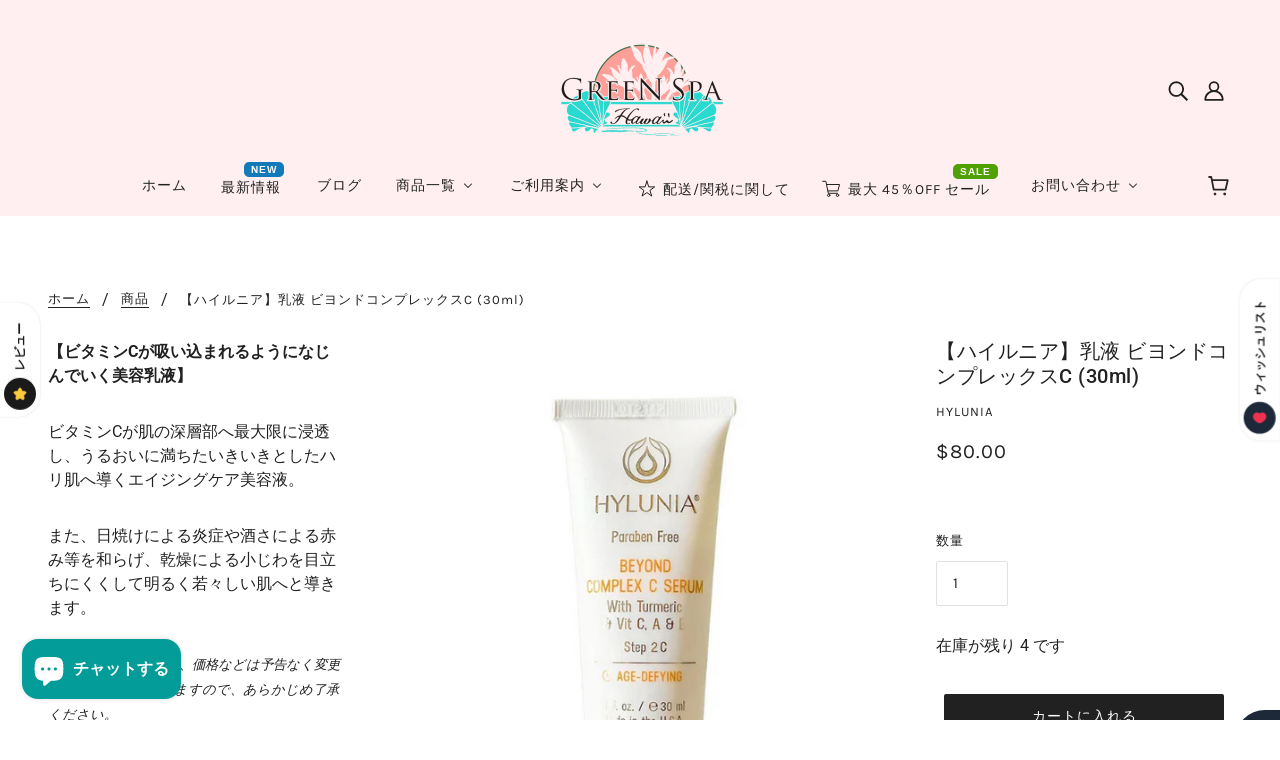

--- FILE ---
content_type: text/html; charset=utf-8
request_url: https://greenspahawaii.net/collections/hylunia?view=globo.alsobought
body_size: 10364
content:
[{"id":7641386778848,"title":"【ハイルニア】保湿 ヒーリングクリーム (178ml)","handle":"328","description":"\u003cp\u003e\u003cstrong\u003e【赤ちゃんからご家族みんなで！肌をやさしく包み込む保湿クリーム】\u003c\/strong\u003e\u003c\/p\u003e\n\u003cp\u003eヒアルロン酸と植物由来オイルで作られた、肌を優しく包み込む保湿クリーム。外からのストレスから肌を守りながら、肌ダメージをため込まずにうるおいをキープ。角質まですっと浸透してなじむので全身に使いやすく、家族みんなでお使いいただけます。\u003c\/p\u003e\n\u003cdiv style=\"text-align: left;\"\u003e\u003cbr\u003e\u003c\/div\u003e\n\u003cp\u003e\u003cspan\u003e⇒ お得な3本セットは\u003c\/span\u003e\u003ca href=\"https:\/\/greenspahawaii.myshopify.com\/collections\/popular_set_of_3\/products\/376\" target=\"_blank\"\u003eこちら\u003c\/a\u003e\u003c\/p\u003e\n\u003cp\u003e\u003cstrong\u003e＜おすすめの使用順序＆組合せ＞\u003cbr\u003e\u003c\/strong\u003eステップ１：\u003ca href=\"https:\/\/greenspahawaii.net\/ja-jp\/collections\/hymed\/products\/308\"\u003e洗顔\/ボディウォッシュ　ヒアルロンジェントルスキンクレンザー\u003c\/a\u003e\u003cbr\u003eステップ２：\u003ca href=\"https:\/\/greenspahawaii.net\/ja-jp\/collections\/hymed\/products\/394\"\u003e化粧水　コロイドシルバーラベンダーウォーター\u003c\/a\u003e\u003cbr\u003e\u003cspan style=\"color: #ff2a00;\"\u003eステップ３：ヒーリングクリーム\u003c\/span\u003e\u003c\/p\u003e\n\u003cp\u003e\u003cbr\u003e\u003c\/p\u003e\n\u003cp\u003e\u003cem\u003e\u003csmall\u003e※商品名・容器の仕様、価格などは予告なく変更されることがございますので、あらかじめ了承ください。\u003c\/small\u003e\u003c\/em\u003e\u003c\/p\u003e","published_at":"2022-04-22T06:19:40+09:00","created_at":"2022-04-22T06:19:41+09:00","vendor":"Hylunia","type":"全身クリーム","tags":[],"price":4100,"price_min":4100,"price_max":4100,"available":true,"price_varies":false,"compare_at_price":null,"compare_at_price_min":0,"compare_at_price_max":0,"compare_at_price_varies":false,"variants":[{"id":42726060884192,"title":"Default Title","option1":"Default Title","option2":null,"option3":null,"sku":"","requires_shipping":true,"taxable":true,"featured_image":null,"available":true,"name":"【ハイルニア】保湿 ヒーリングクリーム (178ml)","public_title":null,"options":["Default Title"],"price":4100,"weight":225,"compare_at_price":null,"inventory_management":"shopify","barcode":"","requires_selling_plan":false,"selling_plan_allocations":[]}],"images":["\/\/greenspahawaii.net\/cdn\/shop\/products\/054-178-R_HealingCream.jpg?v=1711680267","\/\/greenspahawaii.net\/cdn\/shop\/products\/IMG_3070.jpg?v=1711680267","\/\/greenspahawaii.net\/cdn\/shop\/files\/healing-and-restoring-cream.jpg?v=1737693370","\/\/greenspahawaii.net\/cdn\/shop\/files\/healing-_-restoring-cream-unscented-blend-goddess.jpg?v=1737693370","\/\/greenspahawaii.net\/cdn\/shop\/products\/IMG_4330.jpg?v=1737693370","\/\/greenspahawaii.net\/cdn\/shop\/products\/hylunia_ataglance.png?v=1737693370"],"featured_image":"\/\/greenspahawaii.net\/cdn\/shop\/products\/054-178-R_HealingCream.jpg?v=1711680267","options":["Title"],"media":[{"alt":null,"id":29534929944800,"position":1,"preview_image":{"aspect_ratio":1.0,"height":1200,"width":1200,"src":"\/\/greenspahawaii.net\/cdn\/shop\/products\/054-178-R_HealingCream.jpg?v=1711680267"},"aspect_ratio":1.0,"height":1200,"media_type":"image","src":"\/\/greenspahawaii.net\/cdn\/shop\/products\/054-178-R_HealingCream.jpg?v=1711680267","width":1200},{"alt":null,"id":29596596437216,"position":2,"preview_image":{"aspect_ratio":1.001,"height":1398,"width":1400,"src":"\/\/greenspahawaii.net\/cdn\/shop\/products\/IMG_3070.jpg?v=1711680267"},"aspect_ratio":1.001,"height":1398,"media_type":"image","src":"\/\/greenspahawaii.net\/cdn\/shop\/products\/IMG_3070.jpg?v=1711680267","width":1400},{"alt":null,"id":36196747280608,"position":3,"preview_image":{"aspect_ratio":1.0,"height":700,"width":700,"src":"\/\/greenspahawaii.net\/cdn\/shop\/files\/healing-and-restoring-cream.jpg?v=1737693370"},"aspect_ratio":1.0,"height":700,"media_type":"image","src":"\/\/greenspahawaii.net\/cdn\/shop\/files\/healing-and-restoring-cream.jpg?v=1737693370","width":700},{"alt":null,"id":36196747247840,"position":4,"preview_image":{"aspect_ratio":1.0,"height":700,"width":700,"src":"\/\/greenspahawaii.net\/cdn\/shop\/files\/healing-_-restoring-cream-unscented-blend-goddess.jpg?v=1737693370"},"aspect_ratio":1.0,"height":700,"media_type":"image","src":"\/\/greenspahawaii.net\/cdn\/shop\/files\/healing-_-restoring-cream-unscented-blend-goddess.jpg?v=1737693370","width":700},{"alt":null,"id":29655026565344,"position":5,"preview_image":{"aspect_ratio":1.0,"height":3024,"width":3024,"src":"\/\/greenspahawaii.net\/cdn\/shop\/products\/IMG_4330.jpg?v=1737693370"},"aspect_ratio":1.0,"height":3024,"media_type":"image","src":"\/\/greenspahawaii.net\/cdn\/shop\/products\/IMG_4330.jpg?v=1737693370","width":3024},{"alt":null,"id":29627879850208,"position":6,"preview_image":{"aspect_ratio":1.0,"height":700,"width":700,"src":"\/\/greenspahawaii.net\/cdn\/shop\/products\/hylunia_ataglance.png?v=1737693370"},"aspect_ratio":1.0,"height":700,"media_type":"image","src":"\/\/greenspahawaii.net\/cdn\/shop\/products\/hylunia_ataglance.png?v=1737693370","width":700}],"requires_selling_plan":false,"selling_plan_groups":[],"content":"\u003cp\u003e\u003cstrong\u003e【赤ちゃんからご家族みんなで！肌をやさしく包み込む保湿クリーム】\u003c\/strong\u003e\u003c\/p\u003e\n\u003cp\u003eヒアルロン酸と植物由来オイルで作られた、肌を優しく包み込む保湿クリーム。外からのストレスから肌を守りながら、肌ダメージをため込まずにうるおいをキープ。角質まですっと浸透してなじむので全身に使いやすく、家族みんなでお使いいただけます。\u003c\/p\u003e\n\u003cdiv style=\"text-align: left;\"\u003e\u003cbr\u003e\u003c\/div\u003e\n\u003cp\u003e\u003cspan\u003e⇒ お得な3本セットは\u003c\/span\u003e\u003ca href=\"https:\/\/greenspahawaii.myshopify.com\/collections\/popular_set_of_3\/products\/376\" target=\"_blank\"\u003eこちら\u003c\/a\u003e\u003c\/p\u003e\n\u003cp\u003e\u003cstrong\u003e＜おすすめの使用順序＆組合せ＞\u003cbr\u003e\u003c\/strong\u003eステップ１：\u003ca href=\"https:\/\/greenspahawaii.net\/ja-jp\/collections\/hymed\/products\/308\"\u003e洗顔\/ボディウォッシュ　ヒアルロンジェントルスキンクレンザー\u003c\/a\u003e\u003cbr\u003eステップ２：\u003ca href=\"https:\/\/greenspahawaii.net\/ja-jp\/collections\/hymed\/products\/394\"\u003e化粧水　コロイドシルバーラベンダーウォーター\u003c\/a\u003e\u003cbr\u003e\u003cspan style=\"color: #ff2a00;\"\u003eステップ３：ヒーリングクリーム\u003c\/span\u003e\u003c\/p\u003e\n\u003cp\u003e\u003cbr\u003e\u003c\/p\u003e\n\u003cp\u003e\u003cem\u003e\u003csmall\u003e※商品名・容器の仕様、価格などは予告なく変更されることがございますので、あらかじめ了承ください。\u003c\/small\u003e\u003c\/em\u003e\u003c\/p\u003e"},{"id":7641395364064,"title":"【ハイルニア】洗顔料 フェイシャルクレンジングジェル (150ml)","handle":"449","description":"\u003cp\u003e\u003cstrong\u003e【メイク汚れまでしっかり落とすジェルタイプの洗顔料】\u003c\/strong\u003e\u003c\/p\u003e\n\u003cp\u003e肌のPHバランスを整えながら、毛穴の汚れを浮かせて角栓や黒ずみによるザラつきをしっかり洗い流します。しっとりした洗い上がりで、毛穴の目立ちにくいなめらかな美肌に導きます。\u003cbr\u003e\u003cbr\u003e余分な油分もしっかり洗い流してくれるので、オイリー肌の方、ニキビでお悩みの方にもおすすめです。\u003c\/p\u003e\n\u003cp\u003e\u003cstrong\u003e＜おすすめの使用順序＆組合せ＞\u003cbr\u003e\u003c\/strong\u003e\u003cspan\u003e\u003cspan style=\"color: #ff2a00;\"\u003eステップ１：洗顔　クレンジングジェル\u003c\/span\u003e\u003cbr\u003e\u003c\/span\u003eステップ２：\u003ca href=\"https:\/\/greenspahawaii.net\/ja-jp\/collections\/hymed\/products\/394\"\u003e化粧水　コロイドシルバーラベンダーミスト\u003c\/a\u003eまたは\u003ca href=\"https:\/\/greenspahawaii.net\/ja-jp\/collections\/hylunia\/products\/450\"\u003eローズミスト\u003c\/a\u003e\u003cbr\u003eステップ３：\u003ca href=\"https:\/\/greenspahawaii.net\/ja-jp\/collections\/hymed\/products\/protection-facial-daylotion\"\u003e昼・フェイシャルデイローション\u003c\/a\u003e　\u003ca href=\"https:\/\/greenspahawaii.net\/ja-jp\/collections\/hylunia\/products\/239\"\u003e夜・ナイト・リニューアルセラム\u003c\/a\u003e\u003c\/p\u003e\n\u003cp\u003e\u003cbr\u003e\u003c\/p\u003e\n\u003cp\u003e\u003cem\u003e\u003csmall\u003e※商品名・容器の仕様、価格などは予告なく変更されることがございますので、あらかじめ了承ください。\u003c\/small\u003e\u003c\/em\u003e\u003c\/p\u003e","published_at":"2022-04-22T06:29:25+09:00","created_at":"2022-04-22T06:29:25+09:00","vendor":"Hylunia","type":"クレンジング","tags":[],"price":3300,"price_min":3300,"price_max":3300,"available":true,"price_varies":false,"compare_at_price":null,"compare_at_price_min":0,"compare_at_price_max":0,"compare_at_price_varies":false,"variants":[{"id":42726105350368,"title":"Default Title","option1":"Default Title","option2":null,"option3":null,"sku":"","requires_shipping":true,"taxable":true,"featured_image":null,"available":true,"name":"【ハイルニア】洗顔料 フェイシャルクレンジングジェル (150ml)","public_title":null,"options":["Default Title"],"price":3300,"weight":234,"compare_at_price":null,"inventory_management":"shopify","barcode":"","requires_selling_plan":false,"selling_plan_allocations":[]}],"images":["\/\/greenspahawaii.net\/cdn\/shop\/products\/1200x1200-facial-cleansing-gel-a_whitebg.jpg?v=1672181699","\/\/greenspahawaii.net\/cdn\/shop\/products\/2f4a6519862ef761d6f5264a3ba65406.jpg?v=1675650169","\/\/greenspahawaii.net\/cdn\/shop\/products\/hylunia_ataglance_32f74a9f-2312-468c-9317-9247493e46f2.png?v=1675650169"],"featured_image":"\/\/greenspahawaii.net\/cdn\/shop\/products\/1200x1200-facial-cleansing-gel-a_whitebg.jpg?v=1672181699","options":["Title"],"media":[{"alt":null,"id":31017911779552,"position":1,"preview_image":{"aspect_ratio":1.0,"height":1200,"width":1200,"src":"\/\/greenspahawaii.net\/cdn\/shop\/products\/1200x1200-facial-cleansing-gel-a_whitebg.jpg?v=1672181699"},"aspect_ratio":1.0,"height":1200,"media_type":"image","src":"\/\/greenspahawaii.net\/cdn\/shop\/products\/1200x1200-facial-cleansing-gel-a_whitebg.jpg?v=1672181699","width":1200},{"alt":null,"id":31203614195936,"position":2,"preview_image":{"aspect_ratio":0.965,"height":2492,"width":2406,"src":"\/\/greenspahawaii.net\/cdn\/shop\/products\/2f4a6519862ef761d6f5264a3ba65406.jpg?v=1675650169"},"aspect_ratio":0.965,"height":2492,"media_type":"image","src":"\/\/greenspahawaii.net\/cdn\/shop\/products\/2f4a6519862ef761d6f5264a3ba65406.jpg?v=1675650169","width":2406},{"alt":null,"id":29628263563488,"position":3,"preview_image":{"aspect_ratio":1.0,"height":700,"width":700,"src":"\/\/greenspahawaii.net\/cdn\/shop\/products\/hylunia_ataglance_32f74a9f-2312-468c-9317-9247493e46f2.png?v=1675650169"},"aspect_ratio":1.0,"height":700,"media_type":"image","src":"\/\/greenspahawaii.net\/cdn\/shop\/products\/hylunia_ataglance_32f74a9f-2312-468c-9317-9247493e46f2.png?v=1675650169","width":700}],"requires_selling_plan":false,"selling_plan_groups":[],"content":"\u003cp\u003e\u003cstrong\u003e【メイク汚れまでしっかり落とすジェルタイプの洗顔料】\u003c\/strong\u003e\u003c\/p\u003e\n\u003cp\u003e肌のPHバランスを整えながら、毛穴の汚れを浮かせて角栓や黒ずみによるザラつきをしっかり洗い流します。しっとりした洗い上がりで、毛穴の目立ちにくいなめらかな美肌に導きます。\u003cbr\u003e\u003cbr\u003e余分な油分もしっかり洗い流してくれるので、オイリー肌の方、ニキビでお悩みの方にもおすすめです。\u003c\/p\u003e\n\u003cp\u003e\u003cstrong\u003e＜おすすめの使用順序＆組合せ＞\u003cbr\u003e\u003c\/strong\u003e\u003cspan\u003e\u003cspan style=\"color: #ff2a00;\"\u003eステップ１：洗顔　クレンジングジェル\u003c\/span\u003e\u003cbr\u003e\u003c\/span\u003eステップ２：\u003ca href=\"https:\/\/greenspahawaii.net\/ja-jp\/collections\/hymed\/products\/394\"\u003e化粧水　コロイドシルバーラベンダーミスト\u003c\/a\u003eまたは\u003ca href=\"https:\/\/greenspahawaii.net\/ja-jp\/collections\/hylunia\/products\/450\"\u003eローズミスト\u003c\/a\u003e\u003cbr\u003eステップ３：\u003ca href=\"https:\/\/greenspahawaii.net\/ja-jp\/collections\/hymed\/products\/protection-facial-daylotion\"\u003e昼・フェイシャルデイローション\u003c\/a\u003e　\u003ca href=\"https:\/\/greenspahawaii.net\/ja-jp\/collections\/hylunia\/products\/239\"\u003e夜・ナイト・リニューアルセラム\u003c\/a\u003e\u003c\/p\u003e\n\u003cp\u003e\u003cbr\u003e\u003c\/p\u003e\n\u003cp\u003e\u003cem\u003e\u003csmall\u003e※商品名・容器の仕様、価格などは予告なく変更されることがございますので、あらかじめ了承ください。\u003c\/small\u003e\u003c\/em\u003e\u003c\/p\u003e"},{"id":7641663766752,"title":"【ハイルニア】洗顔料 グレープシードスクラブ (150ml)","handle":"233","description":"\u003cp\u003e\u003cstrong\u003e【まるで赤ちゃんのようなすべすべ肌に導くスクラブ洗顔料】\u003c\/strong\u003e\u003c\/p\u003e\n\u003cp\u003e肌表面の水分とPHバランスを整えながら古い角質を取り除き、ツルツルすべすべの肌へと導きます。\u003cbr\u003e\u003cbr\u003eグレープシードやクレイ、7種の植物由来エキスにより穏やかに肌表面の凸凹を整えるので、顔だけでなくひじやひざ、かかとなどざらつきが気になるところにもご使用いただけます。\u003cbr\u003e\u003cbr\u003e敏感肌の方は、まずは気になる部分のみにご使用することをお勧めします。\u003c\/p\u003e\n\u003cp\u003e\u003cbr\u003e\u003cstrong\u003e＜おすすめの使用順序＆組合せ＞\u003cbr\u003e\u003c\/strong\u003eステップ１：\u003ca href=\"https:\/\/greenspahawaii.net\/ja-jp\/collections\/hylunia\/products\/449\"\u003e洗顔　クレンジングジェル\u003c\/a\u003e\u003cbr\u003e\u003cspan\u003e\u003cspan style=\"color: #ff2a00;\"\u003eステップ２：グレープシードスクラブ\u003c\/span\u003e\u003cbr\u003e\u003c\/span\u003eステップ３：\u003ca href=\"https:\/\/greenspahawaii.net\/ja-jp\/collections\/hymed\/products\/394\"\u003e化粧水　コロイドシルバーラベンダーミスト\u003c\/a\u003e\u003c\/p\u003e\n\u003cp\u003e\u003cbr\u003e\u003c\/p\u003e\n\u003cp\u003e\u003cem\u003e\u003csmall\u003e※商品名・容器の仕様、価格などは予告なく変更されることがございますので、あらかじめ了承ください。\u003c\/small\u003e\u003c\/em\u003e\u003c\/p\u003e","published_at":"2022-04-22T11:20:26+09:00","created_at":"2022-04-22T11:20:26+09:00","vendor":"Hylunia","type":"クレンジング","tags":["ハイメッド"],"price":3900,"price_min":3900,"price_max":3900,"available":true,"price_varies":false,"compare_at_price":null,"compare_at_price_min":0,"compare_at_price_max":0,"compare_at_price_varies":false,"variants":[{"id":42726816252128,"title":"Default Title","option1":"Default Title","option2":null,"option3":null,"sku":"","requires_shipping":true,"taxable":true,"featured_image":null,"available":true,"name":"【ハイルニア】洗顔料 グレープシードスクラブ (150ml)","public_title":null,"options":["Default Title"],"price":3900,"weight":230,"compare_at_price":null,"inventory_management":"shopify","barcode":"","requires_selling_plan":false,"selling_plan_allocations":[]}],"images":["\/\/greenspahawaii.net\/cdn\/shop\/products\/grapeseedscrub.png?v=1711680502","\/\/greenspahawaii.net\/cdn\/shop\/products\/IMG_3253.jpg?v=1711680502","\/\/greenspahawaii.net\/cdn\/shop\/files\/grape-seed-facial-scrub-goddess.jpg?v=1737693914","\/\/greenspahawaii.net\/cdn\/shop\/products\/IMG_4316.jpg?v=1737693914","\/\/greenspahawaii.net\/cdn\/shop\/products\/hylunia_ataglance_96f0d27a-3e28-41f1-8bca-83830bb5f0a4.png?v=1737693914"],"featured_image":"\/\/greenspahawaii.net\/cdn\/shop\/products\/grapeseedscrub.png?v=1711680502","options":["Title"],"media":[{"alt":null,"id":29732418846944,"position":1,"preview_image":{"aspect_ratio":1.0,"height":254,"width":254,"src":"\/\/greenspahawaii.net\/cdn\/shop\/products\/grapeseedscrub.png?v=1711680502"},"aspect_ratio":1.0,"height":254,"media_type":"image","src":"\/\/greenspahawaii.net\/cdn\/shop\/products\/grapeseedscrub.png?v=1711680502","width":254},{"alt":null,"id":29595725988064,"position":2,"preview_image":{"aspect_ratio":1.001,"height":2790,"width":2794,"src":"\/\/greenspahawaii.net\/cdn\/shop\/products\/IMG_3253.jpg?v=1711680502"},"aspect_ratio":1.001,"height":2790,"media_type":"image","src":"\/\/greenspahawaii.net\/cdn\/shop\/products\/IMG_3253.jpg?v=1711680502","width":2794},{"alt":null,"id":36196770742496,"position":3,"preview_image":{"aspect_ratio":1.0,"height":700,"width":700,"src":"\/\/greenspahawaii.net\/cdn\/shop\/files\/grape-seed-facial-scrub-goddess.jpg?v=1737693914"},"aspect_ratio":1.0,"height":700,"media_type":"image","src":"\/\/greenspahawaii.net\/cdn\/shop\/files\/grape-seed-facial-scrub-goddess.jpg?v=1737693914","width":700},{"alt":null,"id":29654909419744,"position":4,"preview_image":{"aspect_ratio":1.0,"height":2768,"width":2768,"src":"\/\/greenspahawaii.net\/cdn\/shop\/products\/IMG_4316.jpg?v=1737693914"},"aspect_ratio":1.0,"height":2768,"media_type":"image","src":"\/\/greenspahawaii.net\/cdn\/shop\/products\/IMG_4316.jpg?v=1737693914","width":2768},{"alt":null,"id":29654915449056,"position":5,"preview_image":{"aspect_ratio":1.0,"height":2160,"width":2160,"src":"\/\/greenspahawaii.net\/cdn\/shop\/products\/9ffb1ae561ea4e75991252e06444479f.thumbnail.0000000.jpg?v=1652668579"},"aspect_ratio":1.0,"duration":12278,"media_type":"video","sources":[{"format":"mp4","height":480,"mime_type":"video\/mp4","url":"\/\/greenspahawaii.net\/cdn\/shop\/videos\/c\/vp\/9ffb1ae561ea4e75991252e06444479f\/9ffb1ae561ea4e75991252e06444479f.SD-480p-1.5Mbps.mp4?v=0","width":480},{"format":"mp4","height":720,"mime_type":"video\/mp4","url":"\/\/greenspahawaii.net\/cdn\/shop\/videos\/c\/vp\/9ffb1ae561ea4e75991252e06444479f\/9ffb1ae561ea4e75991252e06444479f.HD-720p-4.5Mbps.mp4?v=0","width":720},{"format":"mp4","height":1080,"mime_type":"video\/mp4","url":"\/\/greenspahawaii.net\/cdn\/shop\/videos\/c\/vp\/9ffb1ae561ea4e75991252e06444479f\/9ffb1ae561ea4e75991252e06444479f.HD-1080p-7.2Mbps.mp4?v=0","width":1080},{"format":"m3u8","height":1080,"mime_type":"application\/x-mpegURL","url":"\/\/greenspahawaii.net\/cdn\/shop\/videos\/c\/vp\/9ffb1ae561ea4e75991252e06444479f\/9ffb1ae561ea4e75991252e06444479f.m3u8?v=0","width":1080}]},{"alt":null,"id":29628261564640,"position":6,"preview_image":{"aspect_ratio":1.0,"height":700,"width":700,"src":"\/\/greenspahawaii.net\/cdn\/shop\/products\/hylunia_ataglance_96f0d27a-3e28-41f1-8bca-83830bb5f0a4.png?v=1737693914"},"aspect_ratio":1.0,"height":700,"media_type":"image","src":"\/\/greenspahawaii.net\/cdn\/shop\/products\/hylunia_ataglance_96f0d27a-3e28-41f1-8bca-83830bb5f0a4.png?v=1737693914","width":700}],"requires_selling_plan":false,"selling_plan_groups":[],"content":"\u003cp\u003e\u003cstrong\u003e【まるで赤ちゃんのようなすべすべ肌に導くスクラブ洗顔料】\u003c\/strong\u003e\u003c\/p\u003e\n\u003cp\u003e肌表面の水分とPHバランスを整えながら古い角質を取り除き、ツルツルすべすべの肌へと導きます。\u003cbr\u003e\u003cbr\u003eグレープシードやクレイ、7種の植物由来エキスにより穏やかに肌表面の凸凹を整えるので、顔だけでなくひじやひざ、かかとなどざらつきが気になるところにもご使用いただけます。\u003cbr\u003e\u003cbr\u003e敏感肌の方は、まずは気になる部分のみにご使用することをお勧めします。\u003c\/p\u003e\n\u003cp\u003e\u003cbr\u003e\u003cstrong\u003e＜おすすめの使用順序＆組合せ＞\u003cbr\u003e\u003c\/strong\u003eステップ１：\u003ca href=\"https:\/\/greenspahawaii.net\/ja-jp\/collections\/hylunia\/products\/449\"\u003e洗顔　クレンジングジェル\u003c\/a\u003e\u003cbr\u003e\u003cspan\u003e\u003cspan style=\"color: #ff2a00;\"\u003eステップ２：グレープシードスクラブ\u003c\/span\u003e\u003cbr\u003e\u003c\/span\u003eステップ３：\u003ca href=\"https:\/\/greenspahawaii.net\/ja-jp\/collections\/hymed\/products\/394\"\u003e化粧水　コロイドシルバーラベンダーミスト\u003c\/a\u003e\u003c\/p\u003e\n\u003cp\u003e\u003cbr\u003e\u003c\/p\u003e\n\u003cp\u003e\u003cem\u003e\u003csmall\u003e※商品名・容器の仕様、価格などは予告なく変更されることがございますので、あらかじめ了承ください。\u003c\/small\u003e\u003c\/em\u003e\u003c\/p\u003e"},{"id":7641401753824,"title":"【ハイルニア】化粧水 コロイドシルバーミスト (150ml)","handle":"6","description":"\u003cp\u003e\u003cem\u003e\u003cspan style=\"color: #ff2a00;\"\u003e\u003csmall\u003e※今後、商品名・パッケージが変更になる予定です。\u003c\/small\u003e \u003c\/span\u003e\u003c\/em\u003e\u003c\/p\u003e\n\u003cp\u003e\u003cstrong\u003e【ハイルニアのベストセラー化粧水】\u003c\/strong\u003e\u003c\/p\u003e\n\u003cp\u003eナノ化コロイドシルバーとラベンダーのシンプル処方で、肌あれを防ぎながら肌を柔らかくなめらかに整えます。防腐剤やアルコール不使用。家族みんなで使えるミスト化粧水です。\u003cbr\u003e\u003cbr\u003e特に乾燥肌や敏感肌の方におすすめです。\u003cbr\u003e\u003c\/p\u003e\n\u003cp\u003e場所を選ばずにご使用いただけるのも嬉しいミストです。\u003c\/p\u003e\n\u003cp\u003e\u003cstrong\u003e＜おすすめの使用順序＆組合せ＞\u003cbr\u003e\u003c\/strong\u003eステップ１：\u003ca href=\"https:\/\/greenspahawaii.net\/ja-jp\/collections\/hylunia\/products\/449\"\u003e洗顔　クレンジングジェル\u003c\/a\u003e／\u003ca href=\"https:\/\/greenspahawaii.net\/ja-jp\/collections\/hylunia\/products\/230\"\u003eクレンジングローション\u003c\/a\u003e\u003cbr\u003e\u003cspan style=\"color: #ff2a00;\"\u003eステップ２：化粧水　コロイドシルバーミスト\u003c\/span\u003e\u003cbr\u003eステップ３：\u003ca href=\"https:\/\/greenspahawaii.net\/ja-jp\/collections\/hymed\/products\/400\"\u003e美容液　ヒアルロンモイスチャー\u003c\/a\u003e\u003cbr\u003eステップ４：\u003ca href=\"https:\/\/greenspahawaii.net\/ja-jp\/collections\/hylunia\/products\/175\"\u003e昼・フェイシャルデイローション\u003c\/a\u003e　\u003ca href=\"https:\/\/greenspahawaii.net\/ja-jp\/collections\/hylunia\/products\/239\"\u003e夜・ナイト・リニューアルセラム\u003c\/a\u003e\u003c\/p\u003e\n\u003cp\u003e\u003cbr\u003e\u003c\/p\u003e\n\u003cp\u003e\u003cem\u003e\u003csmall\u003e※商品名・容器の仕様、価格などは予告なく変更されることがございますので、あらかじめ了承ください。\u003c\/small\u003e\u003c\/em\u003e\u003c\/p\u003e","published_at":"2022-04-22T06:35:12+09:00","created_at":"2022-04-22T06:35:12+09:00","vendor":"Hylunia","type":"化粧水","tags":[],"price":3700,"price_min":3700,"price_max":3700,"available":true,"price_varies":false,"compare_at_price":null,"compare_at_price_min":0,"compare_at_price_max":0,"compare_at_price_varies":false,"variants":[{"id":42726129729760,"title":"Default Title","option1":"Default Title","option2":null,"option3":null,"sku":"","requires_shipping":true,"taxable":true,"featured_image":null,"available":true,"name":"【ハイルニア】化粧水 コロイドシルバーミスト (150ml)","public_title":null,"options":["Default Title"],"price":3700,"weight":240,"compare_at_price":null,"inventory_management":"shopify","barcode":"","requires_selling_plan":false,"selling_plan_allocations":[]}],"images":["\/\/greenspahawaii.net\/cdn\/shop\/products\/018-150-R_ColloidalSilverMist.jpg?v=1685546119","\/\/greenspahawaii.net\/cdn\/shop\/products\/9DD407EF.jpg?v=1685546119","\/\/greenspahawaii.net\/cdn\/shop\/files\/colloidal-silver-mist03_1.jpg?v=1737693268","\/\/greenspahawaii.net\/cdn\/shop\/products\/hylunia_ataglance_a89cdfea-f31c-4c4f-9e99-8211f6548f24.png?v=1737693268"],"featured_image":"\/\/greenspahawaii.net\/cdn\/shop\/products\/018-150-R_ColloidalSilverMist.jpg?v=1685546119","options":["Title"],"media":[{"alt":null,"id":29535013241056,"position":1,"preview_image":{"aspect_ratio":1.0,"height":1200,"width":1200,"src":"\/\/greenspahawaii.net\/cdn\/shop\/products\/018-150-R_ColloidalSilverMist.jpg?v=1685546119"},"aspect_ratio":1.0,"height":1200,"media_type":"image","src":"\/\/greenspahawaii.net\/cdn\/shop\/products\/018-150-R_ColloidalSilverMist.jpg?v=1685546119","width":1200},{"alt":null,"id":29595722678496,"position":2,"preview_image":{"aspect_ratio":1.0,"height":3024,"width":3024,"src":"\/\/greenspahawaii.net\/cdn\/shop\/products\/9DD407EF.jpg?v=1685546119"},"aspect_ratio":1.0,"height":3024,"media_type":"image","src":"\/\/greenspahawaii.net\/cdn\/shop\/products\/9DD407EF.jpg?v=1685546119","width":3024},{"alt":null,"id":36196737286368,"position":3,"preview_image":{"aspect_ratio":1.0,"height":700,"width":700,"src":"\/\/greenspahawaii.net\/cdn\/shop\/files\/colloidal-silver-mist03_1.jpg?v=1737693268"},"aspect_ratio":1.0,"height":700,"media_type":"image","src":"\/\/greenspahawaii.net\/cdn\/shop\/files\/colloidal-silver-mist03_1.jpg?v=1737693268","width":700},{"alt":null,"id":29628246819040,"position":4,"preview_image":{"aspect_ratio":1.0,"height":700,"width":700,"src":"\/\/greenspahawaii.net\/cdn\/shop\/products\/hylunia_ataglance_a89cdfea-f31c-4c4f-9e99-8211f6548f24.png?v=1737693268"},"aspect_ratio":1.0,"height":700,"media_type":"image","src":"\/\/greenspahawaii.net\/cdn\/shop\/products\/hylunia_ataglance_a89cdfea-f31c-4c4f-9e99-8211f6548f24.png?v=1737693268","width":700}],"requires_selling_plan":false,"selling_plan_groups":[],"content":"\u003cp\u003e\u003cem\u003e\u003cspan style=\"color: #ff2a00;\"\u003e\u003csmall\u003e※今後、商品名・パッケージが変更になる予定です。\u003c\/small\u003e \u003c\/span\u003e\u003c\/em\u003e\u003c\/p\u003e\n\u003cp\u003e\u003cstrong\u003e【ハイルニアのベストセラー化粧水】\u003c\/strong\u003e\u003c\/p\u003e\n\u003cp\u003eナノ化コロイドシルバーとラベンダーのシンプル処方で、肌あれを防ぎながら肌を柔らかくなめらかに整えます。防腐剤やアルコール不使用。家族みんなで使えるミスト化粧水です。\u003cbr\u003e\u003cbr\u003e特に乾燥肌や敏感肌の方におすすめです。\u003cbr\u003e\u003c\/p\u003e\n\u003cp\u003e場所を選ばずにご使用いただけるのも嬉しいミストです。\u003c\/p\u003e\n\u003cp\u003e\u003cstrong\u003e＜おすすめの使用順序＆組合せ＞\u003cbr\u003e\u003c\/strong\u003eステップ１：\u003ca href=\"https:\/\/greenspahawaii.net\/ja-jp\/collections\/hylunia\/products\/449\"\u003e洗顔　クレンジングジェル\u003c\/a\u003e／\u003ca href=\"https:\/\/greenspahawaii.net\/ja-jp\/collections\/hylunia\/products\/230\"\u003eクレンジングローション\u003c\/a\u003e\u003cbr\u003e\u003cspan style=\"color: #ff2a00;\"\u003eステップ２：化粧水　コロイドシルバーミスト\u003c\/span\u003e\u003cbr\u003eステップ３：\u003ca href=\"https:\/\/greenspahawaii.net\/ja-jp\/collections\/hymed\/products\/400\"\u003e美容液　ヒアルロンモイスチャー\u003c\/a\u003e\u003cbr\u003eステップ４：\u003ca href=\"https:\/\/greenspahawaii.net\/ja-jp\/collections\/hylunia\/products\/175\"\u003e昼・フェイシャルデイローション\u003c\/a\u003e　\u003ca href=\"https:\/\/greenspahawaii.net\/ja-jp\/collections\/hylunia\/products\/239\"\u003e夜・ナイト・リニューアルセラム\u003c\/a\u003e\u003c\/p\u003e\n\u003cp\u003e\u003cbr\u003e\u003c\/p\u003e\n\u003cp\u003e\u003cem\u003e\u003csmall\u003e※商品名・容器の仕様、価格などは予告なく変更されることがございますので、あらかじめ了承ください。\u003c\/small\u003e\u003c\/em\u003e\u003c\/p\u003e"},{"id":7641696403680,"title":"【ハイルニア】化粧水 コロイドシルバーミスト トラベルサイズ (50ml)","handle":"349","description":"\u003cp\u003e\u003cstrong\u003e【ハイルニアのベストセラー化粧水】\u003c\/strong\u003e\u003c\/p\u003e\n\u003cp\u003eナノ化コロイドシルバーとラベンダーのシンプル処方で、肌あれを防ぎながら肌を柔らかくなめらかに整えます。防腐剤やアルコール不使用。家族みんなで使えるミスト化粧水です。\u003cbr\u003e\u003cbr\u003e特に乾燥肌や敏感肌の方に、場所を選ばず手軽にご使用いただけるのでおすすめです。\u003c\/p\u003e\n\u003cp\u003e\u003cstrong\u003e＜おすすめの使用順序＆組合せ＞\u003cbr\u003e\u003c\/strong\u003eステップ１：\u003ca href=\"https:\/\/greenspahawaii.net\/ja-jp\/collections\/hylunia\/products\/449\"\u003e洗顔　クレンジングジェル\u003c\/a\u003e／\u003ca href=\"https:\/\/greenspahawaii.net\/ja-jp\/collections\/hylunia\/products\/230\"\u003eクレンジングローション\u003c\/a\u003e\u003cbr\u003e\u003cspan style=\"color: #ff2a00;\"\u003eステップ２：化粧水　コロイドシルバーミスト\u003c\/span\u003e\u003cbr\u003eステップ３：\u003ca href=\"https:\/\/greenspahawaii.net\/ja-jp\/collections\/hymed\/products\/400\"\u003e美容液　ヒアルロンモイスチャー\u003c\/a\u003e\u003cbr\u003eステップ４：\u003ca href=\"https:\/\/greenspahawaii.net\/ja-jp\/collections\/hylunia\/products\/175\"\u003e昼・フェイシャルデイローション\u003c\/a\u003e　\u003ca href=\"https:\/\/greenspahawaii.net\/ja-jp\/collections\/hylunia\/products\/239\"\u003e夜・ナイト・リニューアルセラム\u003c\/a\u003e\u003c\/p\u003e\n\u003cp\u003e\u003cbr\u003e\u003c\/p\u003e\n\u003cp\u003e\u003cem\u003e\u003csmall\u003e※商品名・容器の仕様、価格などは予告なく変更されることがございますので、あらかじめ了承ください。\u003c\/small\u003e\u003c\/em\u003e\u003c\/p\u003e","published_at":"2022-04-22T12:08:41+09:00","created_at":"2022-04-22T12:08:41+09:00","vendor":"Hylunia","type":"化粧水","tags":[],"price":1600,"price_min":1600,"price_max":1600,"available":true,"price_varies":false,"compare_at_price":null,"compare_at_price_min":0,"compare_at_price_max":0,"compare_at_price_varies":false,"variants":[{"id":42726989594848,"title":"Default Title","option1":"Default Title","option2":null,"option3":null,"sku":"","requires_shipping":true,"taxable":true,"featured_image":null,"available":true,"name":"【ハイルニア】化粧水 コロイドシルバーミスト トラベルサイズ (50ml)","public_title":null,"options":["Default Title"],"price":1600,"weight":65,"compare_at_price":null,"inventory_management":"shopify","barcode":"","requires_selling_plan":false,"selling_plan_allocations":[]}],"images":["\/\/greenspahawaii.net\/cdn\/shop\/products\/018-050-R_ColloidalSilverMistTravelSize50ml.jpg?v=1650596942","\/\/greenspahawaii.net\/cdn\/shop\/products\/IMG_2978.png?v=1651438452","\/\/greenspahawaii.net\/cdn\/shop\/products\/hylunia_ataglance_ef701073-10a9-47a2-bfb6-8d6ecd482364.png?v=1652147936"],"featured_image":"\/\/greenspahawaii.net\/cdn\/shop\/products\/018-050-R_ColloidalSilverMistTravelSize50ml.jpg?v=1650596942","options":["Title"],"media":[{"alt":null,"id":29536195641568,"position":1,"preview_image":{"aspect_ratio":1.0,"height":1200,"width":1200,"src":"\/\/greenspahawaii.net\/cdn\/shop\/products\/018-050-R_ColloidalSilverMistTravelSize50ml.jpg?v=1650596942"},"aspect_ratio":1.0,"height":1200,"media_type":"image","src":"\/\/greenspahawaii.net\/cdn\/shop\/products\/018-050-R_ColloidalSilverMistTravelSize50ml.jpg?v=1650596942","width":1200},{"alt":null,"id":29595725136096,"position":2,"preview_image":{"aspect_ratio":1.0,"height":3024,"width":3024,"src":"\/\/greenspahawaii.net\/cdn\/shop\/products\/IMG_2978.png?v=1651438452"},"aspect_ratio":1.0,"height":3024,"media_type":"image","src":"\/\/greenspahawaii.net\/cdn\/shop\/products\/IMG_2978.png?v=1651438452","width":3024},{"alt":null,"id":29628247408864,"position":3,"preview_image":{"aspect_ratio":1.0,"height":700,"width":700,"src":"\/\/greenspahawaii.net\/cdn\/shop\/products\/hylunia_ataglance_ef701073-10a9-47a2-bfb6-8d6ecd482364.png?v=1652147936"},"aspect_ratio":1.0,"height":700,"media_type":"image","src":"\/\/greenspahawaii.net\/cdn\/shop\/products\/hylunia_ataglance_ef701073-10a9-47a2-bfb6-8d6ecd482364.png?v=1652147936","width":700}],"requires_selling_plan":false,"selling_plan_groups":[],"content":"\u003cp\u003e\u003cstrong\u003e【ハイルニアのベストセラー化粧水】\u003c\/strong\u003e\u003c\/p\u003e\n\u003cp\u003eナノ化コロイドシルバーとラベンダーのシンプル処方で、肌あれを防ぎながら肌を柔らかくなめらかに整えます。防腐剤やアルコール不使用。家族みんなで使えるミスト化粧水です。\u003cbr\u003e\u003cbr\u003e特に乾燥肌や敏感肌の方に、場所を選ばず手軽にご使用いただけるのでおすすめです。\u003c\/p\u003e\n\u003cp\u003e\u003cstrong\u003e＜おすすめの使用順序＆組合せ＞\u003cbr\u003e\u003c\/strong\u003eステップ１：\u003ca href=\"https:\/\/greenspahawaii.net\/ja-jp\/collections\/hylunia\/products\/449\"\u003e洗顔　クレンジングジェル\u003c\/a\u003e／\u003ca href=\"https:\/\/greenspahawaii.net\/ja-jp\/collections\/hylunia\/products\/230\"\u003eクレンジングローション\u003c\/a\u003e\u003cbr\u003e\u003cspan style=\"color: #ff2a00;\"\u003eステップ２：化粧水　コロイドシルバーミスト\u003c\/span\u003e\u003cbr\u003eステップ３：\u003ca href=\"https:\/\/greenspahawaii.net\/ja-jp\/collections\/hymed\/products\/400\"\u003e美容液　ヒアルロンモイスチャー\u003c\/a\u003e\u003cbr\u003eステップ４：\u003ca href=\"https:\/\/greenspahawaii.net\/ja-jp\/collections\/hylunia\/products\/175\"\u003e昼・フェイシャルデイローション\u003c\/a\u003e　\u003ca href=\"https:\/\/greenspahawaii.net\/ja-jp\/collections\/hylunia\/products\/239\"\u003e夜・ナイト・リニューアルセラム\u003c\/a\u003e\u003c\/p\u003e\n\u003cp\u003e\u003cbr\u003e\u003c\/p\u003e\n\u003cp\u003e\u003cem\u003e\u003csmall\u003e※商品名・容器の仕様、価格などは予告なく変更されることがございますので、あらかじめ了承ください。\u003c\/small\u003e\u003c\/em\u003e\u003c\/p\u003e"},{"id":7641707151584,"title":"【ハイルニア】化粧水 コロイドシルバーミスト＆トラベルサイズ セット","handle":"508","description":"\u003cp\u003e\u003cem\u003e\u003cspan style=\"color: #ff2a00;\"\u003e\u003csmall\u003e※今後、商品名・パッケージが変更になる予定です。\u003c\/small\u003e \u003c\/span\u003e\u003c\/em\u003e\u003c\/p\u003e\n\u003cp\u003e\u003cstrong\u003e【ハイルニアのベストセラー化粧水】お買い得セット！\u003c\/strong\u003e\u003c\/p\u003e\n\u003cp\u003e\u003cspan\u003eいつでもどこでもコロイドシルバーミスト！自宅用と持ち歩き用の２本セットです。\u003c\/span\u003e\u003c\/p\u003e\n\u003cp\u003e通常 $37.00（大） + $16.00（小）= $53.00\u003cbr\u003e\u003cspan style=\"color: #ff2a00;\"\u003e→ \u003cstrong\u003e$47.70 ＊$5.30もお得！\u003c\/strong\u003e\u003c\/span\u003e\u003c\/p\u003e\n\u003cp\u003eナノ化コロイドシルバーとラベンダーのシンプル処方で、肌あれを防ぎながら肌を柔らかくなめらかに整えます。防腐剤やアルコール不使用。家族みんなで使えるミスト化粧水です。\u003c\/p\u003e\n\u003cp\u003e特に乾燥肌や敏感肌の方に、場所を選ばずにご使用いただけるのでおすすめです。\u003c\/p\u003e\n\u003cp\u003e\u003cstrong\u003e＜おすすめの使用順序＆組合せ＞\u003cbr\u003e\u003c\/strong\u003eステップ１：\u003ca href=\"https:\/\/greenspahawaii.net\/ja-jp\/collections\/hylunia\/products\/449\"\u003e洗顔　クレンジングジェル\u003c\/a\u003e／\u003ca href=\"https:\/\/greenspahawaii.net\/ja-jp\/collections\/hylunia\/products\/230\"\u003eクレンジングローション\u003c\/a\u003e\u003cbr\u003e\u003cspan style=\"color: #ff2a00;\"\u003eステップ２：化粧水　コロイドシルバーミスト\u003c\/span\u003e\u003cbr\u003eステップ３：\u003ca href=\"https:\/\/greenspahawaii.net\/ja-jp\/collections\/hymed\/products\/400\"\u003e美容液　ヒアルロンモイスチャー\u003c\/a\u003e\u003cbr\u003eステップ４：\u003ca href=\"https:\/\/greenspahawaii.net\/ja-jp\/collections\/hylunia\/products\/175\"\u003e昼・フェイシャルデイローション\u003c\/a\u003e　\u003ca href=\"https:\/\/greenspahawaii.net\/ja-jp\/collections\/hylunia\/products\/239\"\u003e夜・ナイト・リニューアルセラム\u003c\/a\u003e\u003c\/p\u003e\n\u003cp\u003e\u003cbr\u003e\u003c\/p\u003e\n\u003cp\u003e\u003cem\u003e\u003csmall\u003e※商品名・容器の仕様、価格などは予告なく変更されることがございますので、あらかじめ了承ください。\u003c\/small\u003e\u003c\/em\u003e\u003c\/p\u003e","published_at":"2022-04-22T12:20:30+09:00","created_at":"2022-04-22T12:20:30+09:00","vendor":"Hylunia","type":"化粧水","tags":["トラベルサイズ","ハイルニア","ミスト","化粧水"],"price":4770,"price_min":4770,"price_max":4770,"available":true,"price_varies":false,"compare_at_price":5300,"compare_at_price_min":5300,"compare_at_price_max":5300,"compare_at_price_varies":false,"variants":[{"id":42727060930784,"title":"Default Title","option1":"Default Title","option2":null,"option3":null,"sku":"","requires_shipping":true,"taxable":true,"featured_image":null,"available":true,"name":"【ハイルニア】化粧水 コロイドシルバーミスト＆トラベルサイズ セット","public_title":null,"options":["Default Title"],"price":4770,"weight":300,"compare_at_price":5300,"inventory_management":"shopify","barcode":"","requires_selling_plan":false,"selling_plan_allocations":[]}],"images":["\/\/greenspahawaii.net\/cdn\/shop\/products\/hylunia_colloidalsilvermist_front_set.jpg?v=1650597757","\/\/greenspahawaii.net\/cdn\/shop\/products\/hylunia_ataglance_26fe16c4-349a-42ec-9a22-48c11f1b9907.png?v=1652148094"],"featured_image":"\/\/greenspahawaii.net\/cdn\/shop\/products\/hylunia_colloidalsilvermist_front_set.jpg?v=1650597757","options":["Title"],"media":[{"alt":null,"id":29536277889248,"position":1,"preview_image":{"aspect_ratio":1.0,"height":600,"width":600,"src":"\/\/greenspahawaii.net\/cdn\/shop\/products\/hylunia_colloidalsilvermist_front_set.jpg?v=1650597757"},"aspect_ratio":1.0,"height":600,"media_type":"image","src":"\/\/greenspahawaii.net\/cdn\/shop\/products\/hylunia_colloidalsilvermist_front_set.jpg?v=1650597757","width":600},{"alt":null,"id":29628259533024,"position":2,"preview_image":{"aspect_ratio":1.0,"height":700,"width":700,"src":"\/\/greenspahawaii.net\/cdn\/shop\/products\/hylunia_ataglance_26fe16c4-349a-42ec-9a22-48c11f1b9907.png?v=1652148094"},"aspect_ratio":1.0,"height":700,"media_type":"image","src":"\/\/greenspahawaii.net\/cdn\/shop\/products\/hylunia_ataglance_26fe16c4-349a-42ec-9a22-48c11f1b9907.png?v=1652148094","width":700}],"requires_selling_plan":false,"selling_plan_groups":[],"content":"\u003cp\u003e\u003cem\u003e\u003cspan style=\"color: #ff2a00;\"\u003e\u003csmall\u003e※今後、商品名・パッケージが変更になる予定です。\u003c\/small\u003e \u003c\/span\u003e\u003c\/em\u003e\u003c\/p\u003e\n\u003cp\u003e\u003cstrong\u003e【ハイルニアのベストセラー化粧水】お買い得セット！\u003c\/strong\u003e\u003c\/p\u003e\n\u003cp\u003e\u003cspan\u003eいつでもどこでもコロイドシルバーミスト！自宅用と持ち歩き用の２本セットです。\u003c\/span\u003e\u003c\/p\u003e\n\u003cp\u003e通常 $37.00（大） + $16.00（小）= $53.00\u003cbr\u003e\u003cspan style=\"color: #ff2a00;\"\u003e→ \u003cstrong\u003e$47.70 ＊$5.30もお得！\u003c\/strong\u003e\u003c\/span\u003e\u003c\/p\u003e\n\u003cp\u003eナノ化コロイドシルバーとラベンダーのシンプル処方で、肌あれを防ぎながら肌を柔らかくなめらかに整えます。防腐剤やアルコール不使用。家族みんなで使えるミスト化粧水です。\u003c\/p\u003e\n\u003cp\u003e特に乾燥肌や敏感肌の方に、場所を選ばずにご使用いただけるのでおすすめです。\u003c\/p\u003e\n\u003cp\u003e\u003cstrong\u003e＜おすすめの使用順序＆組合せ＞\u003cbr\u003e\u003c\/strong\u003eステップ１：\u003ca href=\"https:\/\/greenspahawaii.net\/ja-jp\/collections\/hylunia\/products\/449\"\u003e洗顔　クレンジングジェル\u003c\/a\u003e／\u003ca href=\"https:\/\/greenspahawaii.net\/ja-jp\/collections\/hylunia\/products\/230\"\u003eクレンジングローション\u003c\/a\u003e\u003cbr\u003e\u003cspan style=\"color: #ff2a00;\"\u003eステップ２：化粧水　コロイドシルバーミスト\u003c\/span\u003e\u003cbr\u003eステップ３：\u003ca href=\"https:\/\/greenspahawaii.net\/ja-jp\/collections\/hymed\/products\/400\"\u003e美容液　ヒアルロンモイスチャー\u003c\/a\u003e\u003cbr\u003eステップ４：\u003ca href=\"https:\/\/greenspahawaii.net\/ja-jp\/collections\/hylunia\/products\/175\"\u003e昼・フェイシャルデイローション\u003c\/a\u003e　\u003ca href=\"https:\/\/greenspahawaii.net\/ja-jp\/collections\/hylunia\/products\/239\"\u003e夜・ナイト・リニューアルセラム\u003c\/a\u003e\u003c\/p\u003e\n\u003cp\u003e\u003cbr\u003e\u003c\/p\u003e\n\u003cp\u003e\u003cem\u003e\u003csmall\u003e※商品名・容器の仕様、価格などは予告なく変更されることがございますので、あらかじめ了承ください。\u003c\/small\u003e\u003c\/em\u003e\u003c\/p\u003e"},{"id":7641398247648,"title":"【ハイルニア】化粧水 ローズミスト (150ml)","handle":"450","description":"\u003cp\u003e\u003cstrong\u003e【天然のローズエキスをたっぷり含んだ保湿力の高いローション】\u003c\/strong\u003e\u003c\/p\u003e\n\u003cp\u003e敏感な肌にうるおいを与え、落ち着かせてくれるリフレッシュ化粧水。殺菌作用のあるこの化粧水は、炎症を最小限に抑えて肌の潤いを保つのに役立ちます。\u003c\/p\u003e\n\u003cp\u003e天然のローズエキスから作られた優雅な香りのミストは、角質のすみずみまでしっかり浸透し肌を落ち着かせます。この女性に寄り添うような優雅な香りが肌だけでなく気分までも上げてくれます。\u003c\/p\u003e\n\u003cp\u003e\u003cstrong\u003e＜おすすめの使用順序＆組合せ＞\u003cbr\u003e\u003c\/strong\u003eステップ１：\u003ca href=\"https:\/\/greenspahawaii.net\/ja-jp\/collections\/hylunia\/products\/449\" data-mce-href=\"https:\/\/greenspahawaii.net\/ja-jp\/collections\/hylunia\/products\/449\"\u003e洗顔　クレンジングジェル\u003c\/a\u003e／\u003ca href=\"https:\/\/greenspahawaii.net\/ja-jp\/collections\/hylunia\/products\/230\" data-mce-href=\"https:\/\/greenspahawaii.net\/ja-jp\/collections\/hylunia\/products\/230\"\u003eクレンジングローション\u003c\/a\u003e\u003cbr\u003e\u003cspan\u003e\u003cspan style=\"color: #ff2a00;\" data-mce-style=\"color: #ff2a00;\"\u003eステップ２：化粧水　ローズミスト\u003c\/span\u003e\u003cbr\u003e\u003c\/span\u003eステップ３：\u003ca href=\"https:\/\/greenspahawaii.net\/ja-jp\/collections\/hymed\/products\/400\" data-mce-href=\"https:\/\/greenspahawaii.net\/ja-jp\/collections\/hymed\/products\/400\"\u003e美容液　ヒアルロンモイスチャー\u003c\/a\u003e\u003cbr\u003eステップ４：\u003ca href=\"https:\/\/greenspahawaii.net\/ja-jp\/collections\/hylunia\/products\/175\"\u003e昼・フェイシャルデイローション\u003c\/a\u003e　\u003ca href=\"https:\/\/greenspahawaii.net\/ja-jp\/collections\/hylunia\/products\/239\"\u003e夜・ナイト・リニューアルセラム\u003c\/a\u003e\u003c\/p\u003e\n\u003cp\u003e\u003cbr\u003e\u003c\/p\u003e\n\u003cp\u003e\u003cem\u003e\u003csmall\u003e※商品名・容器の仕様、価格などは予告なく変更されることがございますので、あらかじめ了承ください。\u003c\/small\u003e\u003c\/em\u003e\u003c\/p\u003e","published_at":"2022-04-22T06:32:22+09:00","created_at":"2022-04-22T06:32:22+09:00","vendor":"Hylunia","type":"化粧水","tags":[],"price":3700,"price_min":3700,"price_max":3700,"available":true,"price_varies":false,"compare_at_price":null,"compare_at_price_min":0,"compare_at_price_max":0,"compare_at_price_varies":false,"variants":[{"id":42726118195424,"title":"Default Title","option1":"Default Title","option2":null,"option3":null,"sku":"","requires_shipping":true,"taxable":true,"featured_image":null,"available":true,"name":"【ハイルニア】化粧水 ローズミスト (150ml)","public_title":null,"options":["Default Title"],"price":3700,"weight":240,"compare_at_price":null,"inventory_management":"shopify","barcode":"","requires_selling_plan":false,"selling_plan_allocations":[]}],"images":["\/\/greenspahawaii.net\/cdn\/shop\/products\/016-150-R_RoseWaterMist.jpg?v=1691126506","\/\/greenspahawaii.net\/cdn\/shop\/products\/IMG_3287.jpg?v=1691126506","\/\/greenspahawaii.net\/cdn\/shop\/files\/rose-water-mist.jpg?v=1737689040","\/\/greenspahawaii.net\/cdn\/shop\/products\/hylunia_ataglance_0b44c0bd-0f23-493b-acf0-347b52d92105.png?v=1737689040"],"featured_image":"\/\/greenspahawaii.net\/cdn\/shop\/products\/016-150-R_RoseWaterMist.jpg?v=1691126506","options":["Title"],"media":[{"alt":null,"id":29534989811936,"position":1,"preview_image":{"aspect_ratio":1.0,"height":1200,"width":1200,"src":"\/\/greenspahawaii.net\/cdn\/shop\/products\/016-150-R_RoseWaterMist.jpg?v=1691126506"},"aspect_ratio":1.0,"height":1200,"media_type":"image","src":"\/\/greenspahawaii.net\/cdn\/shop\/products\/016-150-R_RoseWaterMist.jpg?v=1691126506","width":1200},{"alt":null,"id":29595726643424,"position":2,"preview_image":{"aspect_ratio":1.0,"height":3024,"width":3024,"src":"\/\/greenspahawaii.net\/cdn\/shop\/products\/IMG_3287.jpg?v=1691126506"},"aspect_ratio":1.0,"height":3024,"media_type":"image","src":"\/\/greenspahawaii.net\/cdn\/shop\/products\/IMG_3287.jpg?v=1691126506","width":3024},{"alt":null,"id":36196518756576,"position":3,"preview_image":{"aspect_ratio":1.0,"height":700,"width":700,"src":"\/\/greenspahawaii.net\/cdn\/shop\/files\/rose-water-mist.jpg?v=1737689040"},"aspect_ratio":1.0,"height":700,"media_type":"image","src":"\/\/greenspahawaii.net\/cdn\/shop\/files\/rose-water-mist.jpg?v=1737689040","width":700},{"alt":null,"id":29628258713824,"position":4,"preview_image":{"aspect_ratio":1.0,"height":700,"width":700,"src":"\/\/greenspahawaii.net\/cdn\/shop\/products\/hylunia_ataglance_0b44c0bd-0f23-493b-acf0-347b52d92105.png?v=1737689040"},"aspect_ratio":1.0,"height":700,"media_type":"image","src":"\/\/greenspahawaii.net\/cdn\/shop\/products\/hylunia_ataglance_0b44c0bd-0f23-493b-acf0-347b52d92105.png?v=1737689040","width":700}],"requires_selling_plan":false,"selling_plan_groups":[],"content":"\u003cp\u003e\u003cstrong\u003e【天然のローズエキスをたっぷり含んだ保湿力の高いローション】\u003c\/strong\u003e\u003c\/p\u003e\n\u003cp\u003e敏感な肌にうるおいを与え、落ち着かせてくれるリフレッシュ化粧水。殺菌作用のあるこの化粧水は、炎症を最小限に抑えて肌の潤いを保つのに役立ちます。\u003c\/p\u003e\n\u003cp\u003e天然のローズエキスから作られた優雅な香りのミストは、角質のすみずみまでしっかり浸透し肌を落ち着かせます。この女性に寄り添うような優雅な香りが肌だけでなく気分までも上げてくれます。\u003c\/p\u003e\n\u003cp\u003e\u003cstrong\u003e＜おすすめの使用順序＆組合せ＞\u003cbr\u003e\u003c\/strong\u003eステップ１：\u003ca href=\"https:\/\/greenspahawaii.net\/ja-jp\/collections\/hylunia\/products\/449\" data-mce-href=\"https:\/\/greenspahawaii.net\/ja-jp\/collections\/hylunia\/products\/449\"\u003e洗顔　クレンジングジェル\u003c\/a\u003e／\u003ca href=\"https:\/\/greenspahawaii.net\/ja-jp\/collections\/hylunia\/products\/230\" data-mce-href=\"https:\/\/greenspahawaii.net\/ja-jp\/collections\/hylunia\/products\/230\"\u003eクレンジングローション\u003c\/a\u003e\u003cbr\u003e\u003cspan\u003e\u003cspan style=\"color: #ff2a00;\" data-mce-style=\"color: #ff2a00;\"\u003eステップ２：化粧水　ローズミスト\u003c\/span\u003e\u003cbr\u003e\u003c\/span\u003eステップ３：\u003ca href=\"https:\/\/greenspahawaii.net\/ja-jp\/collections\/hymed\/products\/400\" data-mce-href=\"https:\/\/greenspahawaii.net\/ja-jp\/collections\/hymed\/products\/400\"\u003e美容液　ヒアルロンモイスチャー\u003c\/a\u003e\u003cbr\u003eステップ４：\u003ca href=\"https:\/\/greenspahawaii.net\/ja-jp\/collections\/hylunia\/products\/175\"\u003e昼・フェイシャルデイローション\u003c\/a\u003e　\u003ca href=\"https:\/\/greenspahawaii.net\/ja-jp\/collections\/hylunia\/products\/239\"\u003e夜・ナイト・リニューアルセラム\u003c\/a\u003e\u003c\/p\u003e\n\u003cp\u003e\u003cbr\u003e\u003c\/p\u003e\n\u003cp\u003e\u003cem\u003e\u003csmall\u003e※商品名・容器の仕様、価格などは予告なく変更されることがございますので、あらかじめ了承ください。\u003c\/small\u003e\u003c\/em\u003e\u003c\/p\u003e"},{"id":7641693487328,"title":"【ハイルニア】化粧水 ローズミスト トラベルサイズ (50ml)","handle":"366","description":"\u003cp\u003e\u003cstrong\u003e【天然のローズエキスをたっぷり含んだ保湿力の高いローション】\u003c\/strong\u003e\u003c\/p\u003e\n\u003cp\u003e天然のローズエキスから作られた優雅な香りのミストは、角質のすみずみまでしっかり浸透し肌を落ち着かせます。この女性に寄り添うような優雅な香りが肌だけでなく気分までも上げてくれます。\u003c\/p\u003e\n\u003cp\u003e\u003cspan\u003e場所を選ばず手軽にご使用いただけるのもおすすめです。\u003c\/span\u003e\u003c\/p\u003e\n\u003cp\u003e\u003cstrong\u003e＜おすすめの使用順序＆組合せ＞\u003cbr\u003e\u003c\/strong\u003eステップ１：\u003ca href=\"https:\/\/greenspahawaii.net\/ja-jp\/collections\/hylunia\/products\/449\"\u003e洗顔　クレンジングジェル\u003c\/a\u003e／\u003ca href=\"https:\/\/greenspahawaii.net\/ja-jp\/collections\/hylunia\/products\/230\"\u003eクレンジングローション\u003c\/a\u003e\u003cbr\u003e\u003cspan\u003e\u003cspan style=\"color: #ff2a00;\"\u003eステップ２：化粧水　ローズミスト\u003c\/span\u003e\u003cbr\u003e\u003c\/span\u003eステップ３：\u003ca href=\"https:\/\/greenspahawaii.net\/ja-jp\/collections\/hymed\/products\/400\"\u003e美容液　ヒアルロンモイスチャー\u003c\/a\u003e\u003cbr\u003eステップ４：\u003ca href=\"https:\/\/greenspahawaii.net\/ja-jp\/collections\/hylunia\/products\/175\"\u003e昼・フェイシャルデイローション\u003c\/a\u003e　\u003ca href=\"https:\/\/greenspahawaii.net\/ja-jp\/collections\/hylunia\/products\/239\"\u003e夜・ナイト・リニューアルセラム\u003c\/a\u003e\u003c\/p\u003e\n\u003cp\u003e\u003cbr\u003e\u003c\/p\u003e\n\u003cp\u003e\u003cem\u003e\u003csmall\u003e※商品名・容器の仕様、価格などは予告なく変更されることがございますので、あらかじめ了承ください。\u003c\/small\u003e\u003c\/em\u003e\u003c\/p\u003e","published_at":"2022-04-22T12:06:44+09:00","created_at":"2022-04-22T12:06:44+09:00","vendor":"Hylunia","type":"化粧水","tags":[],"price":1600,"price_min":1600,"price_max":1600,"available":true,"price_varies":false,"compare_at_price":null,"compare_at_price_min":0,"compare_at_price_max":0,"compare_at_price_varies":false,"variants":[{"id":42726981730528,"title":"Default Title","option1":"Default Title","option2":null,"option3":null,"sku":"","requires_shipping":true,"taxable":true,"featured_image":null,"available":true,"name":"【ハイルニア】化粧水 ローズミスト トラベルサイズ (50ml)","public_title":null,"options":["Default Title"],"price":1600,"weight":65,"compare_at_price":null,"inventory_management":"shopify","barcode":"","requires_selling_plan":false,"selling_plan_allocations":[]}],"images":["\/\/greenspahawaii.net\/cdn\/shop\/products\/016-050-R-RoseMistTravelSize50ml.jpg?v=1650598418","\/\/greenspahawaii.net\/cdn\/shop\/products\/IMG_2977.jpg?v=1651438988","\/\/greenspahawaii.net\/cdn\/shop\/products\/hylunia_ataglance_66337163-a7a4-47b8-b2e9-37b47022fdff.png?v=1652148105"],"featured_image":"\/\/greenspahawaii.net\/cdn\/shop\/products\/016-050-R-RoseMistTravelSize50ml.jpg?v=1650598418","options":["Title"],"media":[{"alt":null,"id":29536373833952,"position":1,"preview_image":{"aspect_ratio":1.0,"height":500,"width":500,"src":"\/\/greenspahawaii.net\/cdn\/shop\/products\/016-050-R-RoseMistTravelSize50ml.jpg?v=1650598418"},"aspect_ratio":1.0,"height":500,"media_type":"image","src":"\/\/greenspahawaii.net\/cdn\/shop\/products\/016-050-R-RoseMistTravelSize50ml.jpg?v=1650598418","width":500},{"alt":null,"id":29595735851232,"position":2,"preview_image":{"aspect_ratio":1.0,"height":3024,"width":3024,"src":"\/\/greenspahawaii.net\/cdn\/shop\/products\/IMG_2977.jpg?v=1651438988"},"aspect_ratio":1.0,"height":3024,"media_type":"image","src":"\/\/greenspahawaii.net\/cdn\/shop\/products\/IMG_2977.jpg?v=1651438988","width":3024},{"alt":null,"id":29628260253920,"position":3,"preview_image":{"aspect_ratio":1.0,"height":700,"width":700,"src":"\/\/greenspahawaii.net\/cdn\/shop\/products\/hylunia_ataglance_66337163-a7a4-47b8-b2e9-37b47022fdff.png?v=1652148105"},"aspect_ratio":1.0,"height":700,"media_type":"image","src":"\/\/greenspahawaii.net\/cdn\/shop\/products\/hylunia_ataglance_66337163-a7a4-47b8-b2e9-37b47022fdff.png?v=1652148105","width":700}],"requires_selling_plan":false,"selling_plan_groups":[],"content":"\u003cp\u003e\u003cstrong\u003e【天然のローズエキスをたっぷり含んだ保湿力の高いローション】\u003c\/strong\u003e\u003c\/p\u003e\n\u003cp\u003e天然のローズエキスから作られた優雅な香りのミストは、角質のすみずみまでしっかり浸透し肌を落ち着かせます。この女性に寄り添うような優雅な香りが肌だけでなく気分までも上げてくれます。\u003c\/p\u003e\n\u003cp\u003e\u003cspan\u003e場所を選ばず手軽にご使用いただけるのもおすすめです。\u003c\/span\u003e\u003c\/p\u003e\n\u003cp\u003e\u003cstrong\u003e＜おすすめの使用順序＆組合せ＞\u003cbr\u003e\u003c\/strong\u003eステップ１：\u003ca href=\"https:\/\/greenspahawaii.net\/ja-jp\/collections\/hylunia\/products\/449\"\u003e洗顔　クレンジングジェル\u003c\/a\u003e／\u003ca href=\"https:\/\/greenspahawaii.net\/ja-jp\/collections\/hylunia\/products\/230\"\u003eクレンジングローション\u003c\/a\u003e\u003cbr\u003e\u003cspan\u003e\u003cspan style=\"color: #ff2a00;\"\u003eステップ２：化粧水　ローズミスト\u003c\/span\u003e\u003cbr\u003e\u003c\/span\u003eステップ３：\u003ca href=\"https:\/\/greenspahawaii.net\/ja-jp\/collections\/hymed\/products\/400\"\u003e美容液　ヒアルロンモイスチャー\u003c\/a\u003e\u003cbr\u003eステップ４：\u003ca href=\"https:\/\/greenspahawaii.net\/ja-jp\/collections\/hylunia\/products\/175\"\u003e昼・フェイシャルデイローション\u003c\/a\u003e　\u003ca href=\"https:\/\/greenspahawaii.net\/ja-jp\/collections\/hylunia\/products\/239\"\u003e夜・ナイト・リニューアルセラム\u003c\/a\u003e\u003c\/p\u003e\n\u003cp\u003e\u003cbr\u003e\u003c\/p\u003e\n\u003cp\u003e\u003cem\u003e\u003csmall\u003e※商品名・容器の仕様、価格などは予告なく変更されることがございますので、あらかじめ了承ください。\u003c\/small\u003e\u003c\/em\u003e\u003c\/p\u003e"},{"id":7641710985440,"title":"【ハイルニア】化粧水 ローズミスト＆トラベルサイズ セット","handle":"509","description":"\u003cp\u003e\u003cstrong\u003e【天然のローズエキスをたっぷり含んだ保湿力の高いローション】お買い得セット！ \u003c\/strong\u003e\u003c\/p\u003e\n\u003cp\u003e\u003cspan\u003e大小２本セットです。\u003c\/span\u003e\u003c\/p\u003e\n\u003cp\u003e通常 $37.00（大） + $16.00（小）= $53.00\u003cbr\u003e\u003cspan style=\"color: #ff2a00;\"\u003e→ \u003cstrong\u003e$47.70 ＊$5.30もお得！\u003c\/strong\u003e\u003c\/span\u003e\u003c\/p\u003e\n\u003cp\u003e天然のローズエキスから作られた優雅な香りのミストは、角質のすみずみまでしっかり浸透し肌を落ち着かせます。この女性に寄り添うような優雅な香りが肌だけでなく気分までも上げてくれます。\u003c\/p\u003e\n\u003cp\u003e\u003cstrong\u003e＜おすすめの使用順序＆組合せ＞\u003cbr\u003e\u003c\/strong\u003eステップ１：\u003ca href=\"https:\/\/greenspahawaii.net\/ja-jp\/collections\/hylunia\/products\/449\"\u003e洗顔　クレンジングジェル\u003c\/a\u003e／\u003ca href=\"https:\/\/greenspahawaii.net\/ja-jp\/collections\/hylunia\/products\/230\"\u003eクレンジングローション\u003c\/a\u003e\u003cbr\u003e\u003cspan\u003e\u003cspan style=\"color: #ff2a00;\"\u003eステップ２：化粧水　ローズミスト\u003c\/span\u003e\u003cbr\u003e\u003c\/span\u003eステップ３：\u003ca href=\"https:\/\/greenspahawaii.net\/ja-jp\/collections\/hymed\/products\/400\"\u003e美容液　ヒアルロンモイスチャー\u003c\/a\u003e\u003cbr\u003eステップ４：\u003ca href=\"https:\/\/greenspahawaii.net\/ja-jp\/collections\/hylunia\/products\/175\"\u003e昼・フェイシャルデイローション\u003c\/a\u003e　\u003ca href=\"https:\/\/greenspahawaii.net\/ja-jp\/collections\/hylunia\/products\/239\"\u003e夜・ナイト・リニューアルセラム\u003c\/a\u003e\u003c\/p\u003e\n\u003cp\u003e\u003cbr\u003e\u003c\/p\u003e\n\u003cp\u003e\u003cem\u003e\u003csmall\u003e※商品名・容器の仕様、価格などは予告なく変更されることがございますので、あらかじめ了承ください。\u003c\/small\u003e\u003c\/em\u003e\u003c\/p\u003e","published_at":"2022-04-22T12:24:45+09:00","created_at":"2022-04-22T12:24:45+09:00","vendor":"Hylunia","type":"化粧水","tags":["トラベルサイズ","ハイルニア","ミスト","化粧水"],"price":4770,"price_min":4770,"price_max":4770,"available":true,"price_varies":false,"compare_at_price":5300,"compare_at_price_min":5300,"compare_at_price_max":5300,"compare_at_price_varies":false,"variants":[{"id":42727091011808,"title":"Default Title","option1":"Default Title","option2":null,"option3":null,"sku":"","requires_shipping":true,"taxable":true,"featured_image":null,"available":true,"name":"【ハイルニア】化粧水 ローズミスト＆トラベルサイズ セット","public_title":null,"options":["Default Title"],"price":4770,"weight":300,"compare_at_price":5300,"inventory_management":"shopify","barcode":"","requires_selling_plan":false,"selling_plan_allocations":[]}],"images":["\/\/greenspahawaii.net\/cdn\/shop\/products\/hylunia_rosewaterrmist_front_set.jpg?v=1650598398","\/\/greenspahawaii.net\/cdn\/shop\/products\/hylunia_ataglance_01b0ce3c-6472-4802-8d49-22dff17ea7af.png?v=1652148113"],"featured_image":"\/\/greenspahawaii.net\/cdn\/shop\/products\/hylunia_rosewaterrmist_front_set.jpg?v=1650598398","options":["Title"],"media":[{"alt":null,"id":29536370458848,"position":1,"preview_image":{"aspect_ratio":1.0,"height":600,"width":600,"src":"\/\/greenspahawaii.net\/cdn\/shop\/products\/hylunia_rosewaterrmist_front_set.jpg?v=1650598398"},"aspect_ratio":1.0,"height":600,"media_type":"image","src":"\/\/greenspahawaii.net\/cdn\/shop\/products\/hylunia_rosewaterrmist_front_set.jpg?v=1650598398","width":600},{"alt":null,"id":29628260745440,"position":2,"preview_image":{"aspect_ratio":1.0,"height":700,"width":700,"src":"\/\/greenspahawaii.net\/cdn\/shop\/products\/hylunia_ataglance_01b0ce3c-6472-4802-8d49-22dff17ea7af.png?v=1652148113"},"aspect_ratio":1.0,"height":700,"media_type":"image","src":"\/\/greenspahawaii.net\/cdn\/shop\/products\/hylunia_ataglance_01b0ce3c-6472-4802-8d49-22dff17ea7af.png?v=1652148113","width":700}],"requires_selling_plan":false,"selling_plan_groups":[],"content":"\u003cp\u003e\u003cstrong\u003e【天然のローズエキスをたっぷり含んだ保湿力の高いローション】お買い得セット！ \u003c\/strong\u003e\u003c\/p\u003e\n\u003cp\u003e\u003cspan\u003e大小２本セットです。\u003c\/span\u003e\u003c\/p\u003e\n\u003cp\u003e通常 $37.00（大） + $16.00（小）= $53.00\u003cbr\u003e\u003cspan style=\"color: #ff2a00;\"\u003e→ \u003cstrong\u003e$47.70 ＊$5.30もお得！\u003c\/strong\u003e\u003c\/span\u003e\u003c\/p\u003e\n\u003cp\u003e天然のローズエキスから作られた優雅な香りのミストは、角質のすみずみまでしっかり浸透し肌を落ち着かせます。この女性に寄り添うような優雅な香りが肌だけでなく気分までも上げてくれます。\u003c\/p\u003e\n\u003cp\u003e\u003cstrong\u003e＜おすすめの使用順序＆組合せ＞\u003cbr\u003e\u003c\/strong\u003eステップ１：\u003ca href=\"https:\/\/greenspahawaii.net\/ja-jp\/collections\/hylunia\/products\/449\"\u003e洗顔　クレンジングジェル\u003c\/a\u003e／\u003ca href=\"https:\/\/greenspahawaii.net\/ja-jp\/collections\/hylunia\/products\/230\"\u003eクレンジングローション\u003c\/a\u003e\u003cbr\u003e\u003cspan\u003e\u003cspan style=\"color: #ff2a00;\"\u003eステップ２：化粧水　ローズミスト\u003c\/span\u003e\u003cbr\u003e\u003c\/span\u003eステップ３：\u003ca href=\"https:\/\/greenspahawaii.net\/ja-jp\/collections\/hymed\/products\/400\"\u003e美容液　ヒアルロンモイスチャー\u003c\/a\u003e\u003cbr\u003eステップ４：\u003ca href=\"https:\/\/greenspahawaii.net\/ja-jp\/collections\/hylunia\/products\/175\"\u003e昼・フェイシャルデイローション\u003c\/a\u003e　\u003ca href=\"https:\/\/greenspahawaii.net\/ja-jp\/collections\/hylunia\/products\/239\"\u003e夜・ナイト・リニューアルセラム\u003c\/a\u003e\u003c\/p\u003e\n\u003cp\u003e\u003cbr\u003e\u003c\/p\u003e\n\u003cp\u003e\u003cem\u003e\u003csmall\u003e※商品名・容器の仕様、価格などは予告なく変更されることがございますので、あらかじめ了承ください。\u003c\/small\u003e\u003c\/em\u003e\u003c\/p\u003e"},{"id":8048958767328,"title":"【ハイルニア】美容クリーム アドバンスト リストラティブ クリーム (50ml)","handle":"multi-action-advanced-restorative-cream","description":"\u003cp\u003e\u003cspan\u003e\u003cstrong\u003e【お肌にハリを与え、年齢を感じさせないお肌に導くフェイス＆ネッククリーム】\u003c\/strong\u003e\u003c\/span\u003e\u003c\/p\u003e\n\u003cp\u003e乾燥による小ジワが目立たなくなり、なめらかで輝きのある若々しい肌へと導くクリームタイプのトリートメント。\u003cbr\u003e高い抗酸化力を持つ成分が見た目老化の原因となるフリーラジカルへアプローチし、肌本来の美しさ・輝きを取り戻してくれます。\u003cbr\u003e\u003c\/p\u003e\n\u003cp\u003eこのオールインワンクリームは、以下のようなお肌の悩みを持っている方へオススメです。\u003cbr\u003e ◆ シワや小ジワが気になる方\u003cbr\u003e ◆ お肌のハリを取り戻したい方\u003cbr\u003e ◆ くすみを改善したい方\u003cbr\u003e ◆ お肌のたるみが気になる方\u003cbr\u003e ◆ お肌を明るく見せたい方\u003cbr\u003e\u003c\/p\u003e\n\u003cp\u003e約5000年の歴史を持つインドの薬学「アーユルヴェーダ」の知恵から生まれた、天然素材や植物由来の成分で作られている美容クリーム。\u003c\/p\u003e\n\u003cp\u003eパラベンやその他の防腐剤は一切使用していません。\u003cbr\u003e\u003c\/p\u003e\n\u003cp\u003e\u003cstrong\u003e＜おすすめの使用順序＆組合せ＞\u003c\/strong\u003e\u003c\/p\u003e\n\u003cp\u003eステップ１：\u003ca href=\"https:\/\/greenspahawaii.net\/ja-jp\/collections\/hylunia\/products\/449\"\u003e洗顔　クレンジングジェル\u003c\/a\u003e／\u003ca href=\"https:\/\/greenspahawaii.net\/ja-jp\/collections\/hylunia\/products\/230\"\u003eクレンジングローション\u003c\/a\u003e\u003cbr\u003eステップ２：\u003ca href=\"https:\/\/greenspahawaii.net\/ja-jp\/collections\/hylunia\/products\/6\"\u003e化粧水　コロイドシルバーミスト\u003c\/a\u003e\u003cbr\u003e\u003cspan style=\"color: #ff2a00;\"\u003eステップ３：美容クリーム アドバンスト リストラティブ クリーム\u003c\/span\u003e\u003c\/p\u003e\n\u003cp\u003e\u003cbr\u003e\u003c\/p\u003e\n\u003cp\u003e\u003cem\u003e\u003csmall\u003e※商品名・容器の仕様、価格などは予告なく変更されることがございますので、あらかじめ了承ください。\u003c\/small\u003e\u003c\/em\u003e\u003c\/p\u003e","published_at":"2023-05-23T11:43:47+09:00","created_at":"2023-05-22T08:36:06+09:00","vendor":"Hylunia","type":"美容液","tags":[],"price":19900,"price_min":19900,"price_max":19900,"available":true,"price_varies":false,"compare_at_price":null,"compare_at_price_min":0,"compare_at_price_max":0,"compare_at_price_varies":false,"variants":[{"id":44022013591776,"title":"Default Title","option1":"Default Title","option2":null,"option3":null,"sku":"","requires_shipping":true,"taxable":true,"featured_image":null,"available":true,"name":"【ハイルニア】美容クリーム アドバンスト リストラティブ クリーム (50ml)","public_title":null,"options":["Default Title"],"price":19900,"weight":150,"compare_at_price":null,"inventory_management":"shopify","barcode":"","requires_selling_plan":false,"selling_plan_allocations":[]}],"images":["\/\/greenspahawaii.net\/cdn\/shop\/files\/advanced-restore-cream_front_dsc0015.jpg?v=1767662170","\/\/greenspahawaii.net\/cdn\/shop\/files\/marc_resize_4.jpg?v=1767662170","\/\/greenspahawaii.net\/cdn\/shop\/files\/marc_resize_2.jpg?v=1767662170","\/\/greenspahawaii.net\/cdn\/shop\/files\/advanced-restore-cream-backadvanced-restore-cream_back_dsc0019.jpg?v=1767662170","\/\/greenspahawaii.net\/cdn\/shop\/files\/advanced-restore-cream_box_dsc0015.jpg?v=1767662170","\/\/greenspahawaii.net\/cdn\/shop\/files\/advanced-restorative-cream-goddess.jpg?v=1767662170","\/\/greenspahawaii.net\/cdn\/shop\/files\/before-and-after_marc.jpg?v=1767662170"],"featured_image":"\/\/greenspahawaii.net\/cdn\/shop\/files\/advanced-restore-cream_front_dsc0015.jpg?v=1767662170","options":["Title"],"media":[{"alt":null,"id":31561699262688,"position":1,"preview_image":{"aspect_ratio":1.0,"height":1000,"width":1000,"src":"\/\/greenspahawaii.net\/cdn\/shop\/files\/advanced-restore-cream_front_dsc0015.jpg?v=1767662170"},"aspect_ratio":1.0,"height":1000,"media_type":"image","src":"\/\/greenspahawaii.net\/cdn\/shop\/files\/advanced-restore-cream_front_dsc0015.jpg?v=1767662170","width":1000},{"alt":null,"id":31561699688672,"position":2,"preview_image":{"aspect_ratio":1.0,"height":1122,"width":1122,"src":"\/\/greenspahawaii.net\/cdn\/shop\/files\/marc_resize_4.jpg?v=1767662170"},"aspect_ratio":1.0,"height":1122,"media_type":"image","src":"\/\/greenspahawaii.net\/cdn\/shop\/files\/marc_resize_4.jpg?v=1767662170","width":1122},{"alt":null,"id":36196532125920,"position":3,"preview_image":{"aspect_ratio":1.0,"height":700,"width":700,"src":"\/\/greenspahawaii.net\/cdn\/shop\/files\/marc_resize_2.jpg?v=1767662170"},"aspect_ratio":1.0,"height":700,"media_type":"image","src":"\/\/greenspahawaii.net\/cdn\/shop\/files\/marc_resize_2.jpg?v=1767662170","width":700},{"alt":null,"id":31561699885280,"position":4,"preview_image":{"aspect_ratio":1.0,"height":1051,"width":1051,"src":"\/\/greenspahawaii.net\/cdn\/shop\/files\/advanced-restore-cream-backadvanced-restore-cream_back_dsc0019.jpg?v=1767662170"},"aspect_ratio":1.0,"height":1051,"media_type":"image","src":"\/\/greenspahawaii.net\/cdn\/shop\/files\/advanced-restore-cream-backadvanced-restore-cream_back_dsc0019.jpg?v=1767662170","width":1051},{"alt":null,"id":31561700212960,"position":5,"preview_image":{"aspect_ratio":1.029,"height":1020,"width":1050,"src":"\/\/greenspahawaii.net\/cdn\/shop\/files\/advanced-restore-cream_box_dsc0015.jpg?v=1767662170"},"aspect_ratio":1.029,"height":1020,"media_type":"image","src":"\/\/greenspahawaii.net\/cdn\/shop\/files\/advanced-restore-cream_box_dsc0015.jpg?v=1767662170","width":1050},{"alt":null,"id":31561700409568,"position":6,"preview_image":{"aspect_ratio":1.0,"height":1200,"width":1200,"src":"\/\/greenspahawaii.net\/cdn\/shop\/files\/advanced-restorative-cream-goddess.jpg?v=1767662170"},"aspect_ratio":1.0,"height":1200,"media_type":"image","src":"\/\/greenspahawaii.net\/cdn\/shop\/files\/advanced-restorative-cream-goddess.jpg?v=1767662170","width":1200},{"alt":null,"id":36196532060384,"position":7,"preview_image":{"aspect_ratio":1.0,"height":700,"width":700,"src":"\/\/greenspahawaii.net\/cdn\/shop\/files\/before-and-after_marc.jpg?v=1767662170"},"aspect_ratio":1.0,"height":700,"media_type":"image","src":"\/\/greenspahawaii.net\/cdn\/shop\/files\/before-and-after_marc.jpg?v=1767662170","width":700}],"requires_selling_plan":false,"selling_plan_groups":[],"content":"\u003cp\u003e\u003cspan\u003e\u003cstrong\u003e【お肌にハリを与え、年齢を感じさせないお肌に導くフェイス＆ネッククリーム】\u003c\/strong\u003e\u003c\/span\u003e\u003c\/p\u003e\n\u003cp\u003e乾燥による小ジワが目立たなくなり、なめらかで輝きのある若々しい肌へと導くクリームタイプのトリートメント。\u003cbr\u003e高い抗酸化力を持つ成分が見た目老化の原因となるフリーラジカルへアプローチし、肌本来の美しさ・輝きを取り戻してくれます。\u003cbr\u003e\u003c\/p\u003e\n\u003cp\u003eこのオールインワンクリームは、以下のようなお肌の悩みを持っている方へオススメです。\u003cbr\u003e ◆ シワや小ジワが気になる方\u003cbr\u003e ◆ お肌のハリを取り戻したい方\u003cbr\u003e ◆ くすみを改善したい方\u003cbr\u003e ◆ お肌のたるみが気になる方\u003cbr\u003e ◆ お肌を明るく見せたい方\u003cbr\u003e\u003c\/p\u003e\n\u003cp\u003e約5000年の歴史を持つインドの薬学「アーユルヴェーダ」の知恵から生まれた、天然素材や植物由来の成分で作られている美容クリーム。\u003c\/p\u003e\n\u003cp\u003eパラベンやその他の防腐剤は一切使用していません。\u003cbr\u003e\u003c\/p\u003e\n\u003cp\u003e\u003cstrong\u003e＜おすすめの使用順序＆組合せ＞\u003c\/strong\u003e\u003c\/p\u003e\n\u003cp\u003eステップ１：\u003ca href=\"https:\/\/greenspahawaii.net\/ja-jp\/collections\/hylunia\/products\/449\"\u003e洗顔　クレンジングジェル\u003c\/a\u003e／\u003ca href=\"https:\/\/greenspahawaii.net\/ja-jp\/collections\/hylunia\/products\/230\"\u003eクレンジングローション\u003c\/a\u003e\u003cbr\u003eステップ２：\u003ca href=\"https:\/\/greenspahawaii.net\/ja-jp\/collections\/hylunia\/products\/6\"\u003e化粧水　コロイドシルバーミスト\u003c\/a\u003e\u003cbr\u003e\u003cspan style=\"color: #ff2a00;\"\u003eステップ３：美容クリーム アドバンスト リストラティブ クリーム\u003c\/span\u003e\u003c\/p\u003e\n\u003cp\u003e\u003cbr\u003e\u003c\/p\u003e\n\u003cp\u003e\u003cem\u003e\u003csmall\u003e※商品名・容器の仕様、価格などは予告なく変更されることがございますので、あらかじめ了承ください。\u003c\/small\u003e\u003c\/em\u003e\u003c\/p\u003e"},{"id":7641676841184,"title":"【ハイルニア】マスク アンチオキシダントマスク (50ml)","handle":"62","description":"\u003cp\u003e\u003cstrong\u003e【1日お疲れさま！そんな自分へのごほうびマスク】\u003c\/strong\u003e\u003c\/p\u003e\n\u003cp\u003eこの究極のアンチエイジングマスクは、緑茶、マンゴスチン、ノニ、ザクロなどの自然界の抗酸化物質と、カレンデュラなどの強力な抗菌剤を組み合わせ、\u003cspan data-mce-fragment=\"1\"\u003e日中、外からストレスを受けた肌を、翌朝生まれ変わったような弾力のある肌へ導きます。\u003c\/span\u003e\u003c\/p\u003e\n\u003cp\u003e疲れて見えがちな肌のくすみやシミ、シワに植物由来成分がしっかりアプローチし、目覚めたときに完璧な潤いと輝きに満ちた肌を実感していただけるでしょう。\u003c\/p\u003e\n\u003cp\u003e\u003cbr\u003e\u003cstrong\u003e＜おすすめの使用順序＆組合せ＞\u003cbr\u003e\u003c\/strong\u003eステップ１：\u003ca href=\"https:\/\/greenspahawaii.net\/ja-jp\/collections\/hylunia\/products\/449\"\u003e洗顔　クレンジングジェル\u003c\/a\u003e／\u003ca href=\"https:\/\/greenspahawaii.net\/ja-jp\/collections\/hylunia\/products\/230\"\u003eクレンジングローション\u003c\/a\u003e\u003cbr\u003eステップ２：\u003ca href=\"https:\/\/greenspahawaii.net\/ja-jp\/collections\/hymed\/products\/394\"\u003e化粧水　コロイドシルバーラベンダーミスト\u003c\/a\u003e\u003cbr\u003e\u003cspan style=\"color: #ff2a00;\"\u003eステップ３：夜・アンチオキシダントマスク\u003c\/span\u003e\u003c\/p\u003e\n\u003cp\u003e\u003cem\u003e\u003csmall\u003e※商品名・容器の仕様、価格などは予告なく変更されることがございますので、あらかじめ了承ください。\u003c\/small\u003e\u003c\/em\u003e\u003c\/p\u003e","published_at":"2022-04-22T11:45:38+09:00","created_at":"2022-04-22T11:45:38+09:00","vendor":"Hylunia","type":"フェイシャルマスク","tags":[],"price":4100,"price_min":4100,"price_max":4100,"available":true,"price_varies":false,"compare_at_price":null,"compare_at_price_min":0,"compare_at_price_max":0,"compare_at_price_varies":false,"variants":[{"id":42726881394912,"title":"Default Title","option1":"Default Title","option2":null,"option3":null,"sku":"","requires_shipping":true,"taxable":true,"featured_image":null,"available":true,"name":"【ハイルニア】マスク アンチオキシダントマスク (50ml)","public_title":null,"options":["Default Title"],"price":4100,"weight":150,"compare_at_price":null,"inventory_management":"shopify","barcode":"","requires_selling_plan":false,"selling_plan_allocations":[]}],"images":["\/\/greenspahawaii.net\/cdn\/shop\/products\/033-050-R_hylunia_AntioxidantMask.png?v=1691126646","\/\/greenspahawaii.net\/cdn\/shop\/products\/IMG_3406.jpg?v=1691126646","\/\/greenspahawaii.net\/cdn\/shop\/files\/antioxidant-mask.jpg?v=1737693447","\/\/greenspahawaii.net\/cdn\/shop\/products\/IMG_4336.jpg?v=1737693447","\/\/greenspahawaii.net\/cdn\/shop\/files\/antioxidant-mask-goddess.jpg?v=1737693447","\/\/greenspahawaii.net\/cdn\/shop\/products\/hymed__ataglance_329007a9-2f56-4afa-b003-dd8e114ab976.png?v=1737693447"],"featured_image":"\/\/greenspahawaii.net\/cdn\/shop\/products\/033-050-R_hylunia_AntioxidantMask.png?v=1691126646","options":["Title"],"media":[{"alt":null,"id":29536146718944,"position":1,"preview_image":{"aspect_ratio":1.0,"height":600,"width":600,"src":"\/\/greenspahawaii.net\/cdn\/shop\/products\/033-050-R_hylunia_AntioxidantMask.png?v=1691126646"},"aspect_ratio":1.0,"height":600,"media_type":"image","src":"\/\/greenspahawaii.net\/cdn\/shop\/products\/033-050-R_hylunia_AntioxidantMask.png?v=1691126646","width":600},{"alt":null,"id":29595721171168,"position":2,"preview_image":{"aspect_ratio":1.0,"height":3024,"width":3024,"src":"\/\/greenspahawaii.net\/cdn\/shop\/products\/IMG_3406.jpg?v=1691126646"},"aspect_ratio":1.0,"height":3024,"media_type":"image","src":"\/\/greenspahawaii.net\/cdn\/shop\/products\/IMG_3406.jpg?v=1691126646","width":3024},{"alt":null,"id":36196756193504,"position":3,"preview_image":{"aspect_ratio":0.8,"height":110,"width":88,"src":"\/\/greenspahawaii.net\/cdn\/shop\/files\/antioxidant-mask.jpg?v=1737693447"},"aspect_ratio":0.8,"height":110,"media_type":"image","src":"\/\/greenspahawaii.net\/cdn\/shop\/files\/antioxidant-mask.jpg?v=1737693447","width":88},{"alt":null,"id":29654942646496,"position":4,"preview_image":{"aspect_ratio":1.0,"height":3024,"width":3024,"src":"\/\/greenspahawaii.net\/cdn\/shop\/products\/IMG_4336.jpg?v=1737693447"},"aspect_ratio":1.0,"height":3024,"media_type":"image","src":"\/\/greenspahawaii.net\/cdn\/shop\/products\/IMG_4336.jpg?v=1737693447","width":3024},{"alt":null,"id":29654945005792,"position":5,"preview_image":{"aspect_ratio":1.0,"height":2160,"width":2160,"src":"\/\/greenspahawaii.net\/cdn\/shop\/products\/c687a170c9554f2180417ad9609189a4.thumbnail.0000000.jpg?v=1652668927"},"aspect_ratio":1.0,"duration":8875,"media_type":"video","sources":[{"format":"mp4","height":480,"mime_type":"video\/mp4","url":"\/\/greenspahawaii.net\/cdn\/shop\/videos\/c\/vp\/c687a170c9554f2180417ad9609189a4\/c687a170c9554f2180417ad9609189a4.SD-480p-1.5Mbps.mp4?v=0","width":480},{"format":"mp4","height":720,"mime_type":"video\/mp4","url":"\/\/greenspahawaii.net\/cdn\/shop\/videos\/c\/vp\/c687a170c9554f2180417ad9609189a4\/c687a170c9554f2180417ad9609189a4.HD-720p-4.5Mbps.mp4?v=0","width":720},{"format":"mp4","height":1080,"mime_type":"video\/mp4","url":"\/\/greenspahawaii.net\/cdn\/shop\/videos\/c\/vp\/c687a170c9554f2180417ad9609189a4\/c687a170c9554f2180417ad9609189a4.HD-1080p-7.2Mbps.mp4?v=0","width":1080},{"format":"m3u8","height":1080,"mime_type":"application\/x-mpegURL","url":"\/\/greenspahawaii.net\/cdn\/shop\/videos\/c\/vp\/c687a170c9554f2180417ad9609189a4\/c687a170c9554f2180417ad9609189a4.m3u8?v=0","width":1080}]},{"alt":null,"id":36196756226272,"position":6,"preview_image":{"aspect_ratio":1.0,"height":700,"width":700,"src":"\/\/greenspahawaii.net\/cdn\/shop\/files\/antioxidant-mask-goddess.jpg?v=1737693447"},"aspect_ratio":1.0,"height":700,"media_type":"image","src":"\/\/greenspahawaii.net\/cdn\/shop\/files\/antioxidant-mask-goddess.jpg?v=1737693447","width":700},{"alt":null,"id":29628240888032,"position":7,"preview_image":{"aspect_ratio":1.0,"height":700,"width":700,"src":"\/\/greenspahawaii.net\/cdn\/shop\/products\/hymed__ataglance_329007a9-2f56-4afa-b003-dd8e114ab976.png?v=1737693447"},"aspect_ratio":1.0,"height":700,"media_type":"image","src":"\/\/greenspahawaii.net\/cdn\/shop\/products\/hymed__ataglance_329007a9-2f56-4afa-b003-dd8e114ab976.png?v=1737693447","width":700}],"requires_selling_plan":false,"selling_plan_groups":[],"content":"\u003cp\u003e\u003cstrong\u003e【1日お疲れさま！そんな自分へのごほうびマスク】\u003c\/strong\u003e\u003c\/p\u003e\n\u003cp\u003eこの究極のアンチエイジングマスクは、緑茶、マンゴスチン、ノニ、ザクロなどの自然界の抗酸化物質と、カレンデュラなどの強力な抗菌剤を組み合わせ、\u003cspan data-mce-fragment=\"1\"\u003e日中、外からストレスを受けた肌を、翌朝生まれ変わったような弾力のある肌へ導きます。\u003c\/span\u003e\u003c\/p\u003e\n\u003cp\u003e疲れて見えがちな肌のくすみやシミ、シワに植物由来成分がしっかりアプローチし、目覚めたときに完璧な潤いと輝きに満ちた肌を実感していただけるでしょう。\u003c\/p\u003e\n\u003cp\u003e\u003cbr\u003e\u003cstrong\u003e＜おすすめの使用順序＆組合せ＞\u003cbr\u003e\u003c\/strong\u003eステップ１：\u003ca href=\"https:\/\/greenspahawaii.net\/ja-jp\/collections\/hylunia\/products\/449\"\u003e洗顔　クレンジングジェル\u003c\/a\u003e／\u003ca href=\"https:\/\/greenspahawaii.net\/ja-jp\/collections\/hylunia\/products\/230\"\u003eクレンジングローション\u003c\/a\u003e\u003cbr\u003eステップ２：\u003ca href=\"https:\/\/greenspahawaii.net\/ja-jp\/collections\/hymed\/products\/394\"\u003e化粧水　コロイドシルバーラベンダーミスト\u003c\/a\u003e\u003cbr\u003e\u003cspan style=\"color: #ff2a00;\"\u003eステップ３：夜・アンチオキシダントマスク\u003c\/span\u003e\u003c\/p\u003e\n\u003cp\u003e\u003cem\u003e\u003csmall\u003e※商品名・容器の仕様、価格などは予告なく変更されることがございますので、あらかじめ了承ください。\u003c\/small\u003e\u003c\/em\u003e\u003c\/p\u003e"},{"id":8745653469408,"title":"【ハイルニア】美容クリーム インテンシブ リペア・アイクリーム (15ml)","handle":"ハイルニア-美容クリーム-インテンシブ-リペア-アイクリーム-15ml-コピー","description":"\u003cp\u003e\u003cem\u003e\u003cspan style=\"color: #ff2a00;\"\u003e\u003csmall\u003e※今後、品名・パッケージが変更になる予定です。\u003c\/small\u003e \u003c\/span\u003e\u003c\/em\u003e\u003c\/p\u003e\n\u003cp\u003e\u003cspan\u003e\u003cstrong\u003e【8種類の植物由来成分が肌に働きかけるアイクリーム】\u003c\/strong\u003e\u003c\/span\u003e\u003c\/p\u003e\n\u003cp\u003e8種類のペプチドやヒアルロン酸、ビタミンAなどからなる高性能の相乗効果成分が、デリケートな目元の肌を再生・保護し、小じわや腫れ、クマを最小限に抑えます。\u003c\/p\u003e\n\u003cp\u003eべたつかず、リッチで潤いのあるこのクリームは、目に見えてエイジングサインを取り除き、乾燥による小じわやくすみによる年齢肌を、若々しく生き生きとした目元へ導きます。\u003c\/p\u003e\n\u003cp\u003e\u003cstrong\u003e＜おすすめの使用順序＆組合せ＞\u003c\/strong\u003e\u003c\/p\u003e\n\u003cp\u003eステップ１：\u003ca href=\"https:\/\/greenspahawaii.net\/ja-jp\/collections\/hylunia\/products\/449\"\u003e洗顔　クレンジングジェル\u003c\/a\u003e／\u003ca href=\"https:\/\/greenspahawaii.net\/ja-jp\/collections\/hylunia\/products\/230\"\u003eクレンジングローション\u003c\/a\u003e\u003cbr\u003eステップ２：\u003ca href=\"https:\/\/greenspahawaii.net\/ja-jp\/collections\/hymed\/products\/394\"\u003e化粧水　コロイドシルバーラベンダーミスト\u003c\/a\u003e\u003cbr\u003e\u003cspan style=\"color: #ff2a00;\"\u003eステップ３：\u003c\/span\u003e\u003ca href=\"https:\/\/greenspahawaii.net\/ja-jp\/collections\/hylunia\/products\/beyond-complex-c\"\u003eビヨンドコンプレックスC\u003c\/a\u003e + \u003cspan style=\"color: #ff2a00;\"\u003eインテンシブ リペア・アイクリーム\u003c\/span\u003e\u003c\/p\u003e\n\u003cp\u003e\u003cbr\u003e\u003c\/p\u003e\n\u003cp\u003e\u003cem\u003e\u003csmall\u003e※商品名・容器の仕様、価格などは予告なく変更されることがございますので、あらかじめ了承ください。\u003c\/small\u003e\u003c\/em\u003e\u003c\/p\u003e","published_at":"2024-11-13T12:54:22+09:00","created_at":"2024-11-13T12:51:46+09:00","vendor":"Hylunia","type":"美容液","tags":["アイクリーム","ハイメッド"],"price":5990,"price_min":5990,"price_max":5990,"available":true,"price_varies":false,"compare_at_price":null,"compare_at_price_min":0,"compare_at_price_max":0,"compare_at_price_varies":false,"variants":[{"id":46617911460064,"title":"Default Title","option1":"Default Title","option2":null,"option3":null,"sku":null,"requires_shipping":true,"taxable":true,"featured_image":null,"available":true,"name":"【ハイルニア】美容クリーム インテンシブ リペア・アイクリーム (15ml)","public_title":null,"options":["Default Title"],"price":5990,"weight":70,"compare_at_price":null,"inventory_management":"shopify","barcode":null,"requires_selling_plan":false,"selling_plan_allocations":[]}],"images":["\/\/greenspahawaii.net\/cdn\/shop\/products\/020-015-R_IntensiveEyeCream.jpg?v=1691126688","\/\/greenspahawaii.net\/cdn\/shop\/products\/2ee7eb43457723526726fb22842164c8.jpg?v=1691126688","\/\/greenspahawaii.net\/cdn\/shop\/products\/IMG_4310.jpg?v=1691126688","\/\/greenspahawaii.net\/cdn\/shop\/products\/hylunia_ataglance_ae9767f1-2f1a-44d8-8dd8-73f1ea6c38ad.png?v=1691126688"],"featured_image":"\/\/greenspahawaii.net\/cdn\/shop\/products\/020-015-R_IntensiveEyeCream.jpg?v=1691126688","options":["Title"],"media":[{"alt":null,"id":29536016367840,"position":1,"preview_image":{"aspect_ratio":1.0,"height":1200,"width":1200,"src":"\/\/greenspahawaii.net\/cdn\/shop\/products\/020-015-R_IntensiveEyeCream.jpg?v=1691126688"},"aspect_ratio":1.0,"height":1200,"media_type":"image","src":"\/\/greenspahawaii.net\/cdn\/shop\/products\/020-015-R_IntensiveEyeCream.jpg?v=1691126688","width":1200},{"alt":null,"id":31270274498784,"position":2,"preview_image":{"aspect_ratio":0.993,"height":2922,"width":2903,"src":"\/\/greenspahawaii.net\/cdn\/shop\/products\/2ee7eb43457723526726fb22842164c8.jpg?v=1691126688"},"aspect_ratio":0.993,"height":2922,"media_type":"image","src":"\/\/greenspahawaii.net\/cdn\/shop\/products\/2ee7eb43457723526726fb22842164c8.jpg?v=1691126688","width":2903},{"alt":null,"id":29654889726176,"position":3,"preview_image":{"aspect_ratio":1.0,"height":2378,"width":2378,"src":"\/\/greenspahawaii.net\/cdn\/shop\/products\/IMG_4310.jpg?v=1691126688"},"aspect_ratio":1.0,"height":2378,"media_type":"image","src":"\/\/greenspahawaii.net\/cdn\/shop\/products\/IMG_4310.jpg?v=1691126688","width":2378},{"alt":null,"id":29654891856096,"position":4,"preview_image":{"aspect_ratio":1.0,"height":2160,"width":2160,"src":"\/\/greenspahawaii.net\/cdn\/shop\/products\/5bebafefba9b4a04a480ec33d510f044.thumbnail.0000000.jpg?v=1652668460"},"aspect_ratio":1.0,"duration":6072,"media_type":"video","sources":[{"format":"mp4","height":480,"mime_type":"video\/mp4","url":"\/\/greenspahawaii.net\/cdn\/shop\/videos\/c\/vp\/5bebafefba9b4a04a480ec33d510f044\/5bebafefba9b4a04a480ec33d510f044.SD-480p-1.5Mbps.mp4?v=0","width":480},{"format":"mp4","height":720,"mime_type":"video\/mp4","url":"\/\/greenspahawaii.net\/cdn\/shop\/videos\/c\/vp\/5bebafefba9b4a04a480ec33d510f044\/5bebafefba9b4a04a480ec33d510f044.HD-720p-4.5Mbps.mp4?v=0","width":720},{"format":"mp4","height":1080,"mime_type":"video\/mp4","url":"\/\/greenspahawaii.net\/cdn\/shop\/videos\/c\/vp\/5bebafefba9b4a04a480ec33d510f044\/5bebafefba9b4a04a480ec33d510f044.HD-1080p-7.2Mbps.mp4?v=0","width":1080},{"format":"m3u8","height":1080,"mime_type":"application\/x-mpegURL","url":"\/\/greenspahawaii.net\/cdn\/shop\/videos\/c\/vp\/5bebafefba9b4a04a480ec33d510f044\/5bebafefba9b4a04a480ec33d510f044.m3u8?v=0","width":1080}]},{"alt":null,"id":29628265627872,"position":5,"preview_image":{"aspect_ratio":1.0,"height":700,"width":700,"src":"\/\/greenspahawaii.net\/cdn\/shop\/products\/hylunia_ataglance_ae9767f1-2f1a-44d8-8dd8-73f1ea6c38ad.png?v=1691126688"},"aspect_ratio":1.0,"height":700,"media_type":"image","src":"\/\/greenspahawaii.net\/cdn\/shop\/products\/hylunia_ataglance_ae9767f1-2f1a-44d8-8dd8-73f1ea6c38ad.png?v=1691126688","width":700}],"requires_selling_plan":false,"selling_plan_groups":[],"content":"\u003cp\u003e\u003cem\u003e\u003cspan style=\"color: #ff2a00;\"\u003e\u003csmall\u003e※今後、品名・パッケージが変更になる予定です。\u003c\/small\u003e \u003c\/span\u003e\u003c\/em\u003e\u003c\/p\u003e\n\u003cp\u003e\u003cspan\u003e\u003cstrong\u003e【8種類の植物由来成分が肌に働きかけるアイクリーム】\u003c\/strong\u003e\u003c\/span\u003e\u003c\/p\u003e\n\u003cp\u003e8種類のペプチドやヒアルロン酸、ビタミンAなどからなる高性能の相乗効果成分が、デリケートな目元の肌を再生・保護し、小じわや腫れ、クマを最小限に抑えます。\u003c\/p\u003e\n\u003cp\u003eべたつかず、リッチで潤いのあるこのクリームは、目に見えてエイジングサインを取り除き、乾燥による小じわやくすみによる年齢肌を、若々しく生き生きとした目元へ導きます。\u003c\/p\u003e\n\u003cp\u003e\u003cstrong\u003e＜おすすめの使用順序＆組合せ＞\u003c\/strong\u003e\u003c\/p\u003e\n\u003cp\u003eステップ１：\u003ca href=\"https:\/\/greenspahawaii.net\/ja-jp\/collections\/hylunia\/products\/449\"\u003e洗顔　クレンジングジェル\u003c\/a\u003e／\u003ca href=\"https:\/\/greenspahawaii.net\/ja-jp\/collections\/hylunia\/products\/230\"\u003eクレンジングローション\u003c\/a\u003e\u003cbr\u003eステップ２：\u003ca href=\"https:\/\/greenspahawaii.net\/ja-jp\/collections\/hymed\/products\/394\"\u003e化粧水　コロイドシルバーラベンダーミスト\u003c\/a\u003e\u003cbr\u003e\u003cspan style=\"color: #ff2a00;\"\u003eステップ３：\u003c\/span\u003e\u003ca href=\"https:\/\/greenspahawaii.net\/ja-jp\/collections\/hylunia\/products\/beyond-complex-c\"\u003eビヨンドコンプレックスC\u003c\/a\u003e + \u003cspan style=\"color: #ff2a00;\"\u003eインテンシブ リペア・アイクリーム\u003c\/span\u003e\u003c\/p\u003e\n\u003cp\u003e\u003cbr\u003e\u003c\/p\u003e\n\u003cp\u003e\u003cem\u003e\u003csmall\u003e※商品名・容器の仕様、価格などは予告なく変更されることがございますので、あらかじめ了承ください。\u003c\/small\u003e\u003c\/em\u003e\u003c\/p\u003e"},{"id":7627617763552,"title":"【ハイルニア】乳液 ビヨンドコンプレックスC (30ml)","handle":"beyond-complex-c","description":"\u003cp\u003e\u003cstrong data-mce-fragment=\"1\"\u003e【ビタミンCが吸い込まれるようになじんでいく美容乳液】\u003c\/strong\u003e\u003c\/p\u003e\n\u003cp\u003eビタミンCが肌の深層部へ最大限に浸透し、うるおいに満ちたいきいきとしたハリ肌へ導くエイジングケア美容液。\u003c\/p\u003e\n\u003cp\u003eまた、日焼けによる炎症や酒さによる赤み等を和らげ、乾燥による小じわを目立ちにくくして明るく若々しい肌へと導きます。\u003c\/p\u003e\n\u003cp\u003e\u003cem\u003e\u003csmall\u003e※商品名・容器の仕様、価格などは予告なく変更されることがございますので、あらかじめ了承ください。\u003c\/small\u003e\u003c\/em\u003e\u003c\/p\u003e","published_at":"2022-04-12T05:44:12+09:00","created_at":"2022-04-12T05:44:11+09:00","vendor":"Hylunia","type":"美容液","tags":["おすすめ商品","ハイルニア","乳液","美容液"],"price":8000,"price_min":8000,"price_max":8000,"available":true,"price_varies":false,"compare_at_price":null,"compare_at_price_min":0,"compare_at_price_max":0,"compare_at_price_varies":false,"variants":[{"id":42682720190688,"title":"Default Title","option1":"Default Title","option2":null,"option3":null,"sku":"","requires_shipping":true,"taxable":true,"featured_image":null,"available":true,"name":"【ハイルニア】乳液 ビヨンドコンプレックスC (30ml)","public_title":null,"options":["Default Title"],"price":8000,"weight":130,"compare_at_price":null,"inventory_management":"shopify","barcode":"","requires_selling_plan":false,"selling_plan_allocations":[]}],"images":["\/\/greenspahawaii.net\/cdn\/shop\/products\/beyond_complex_c.png?v=1751249516","\/\/greenspahawaii.net\/cdn\/shop\/products\/IMG_3197.jpg?v=1751249516","\/\/greenspahawaii.net\/cdn\/shop\/files\/beyond_with_ingredients.jpg?v=1751249516","\/\/greenspahawaii.net\/cdn\/shop\/products\/hylunia_ataglance_50b958cf-d0f5-49de-bff1-38b2ec901b44.png?v=1751249516"],"featured_image":"\/\/greenspahawaii.net\/cdn\/shop\/products\/beyond_complex_c.png?v=1751249516","options":["Title"],"media":[{"alt":null,"id":29531360461024,"position":1,"preview_image":{"aspect_ratio":1.0,"height":600,"width":600,"src":"\/\/greenspahawaii.net\/cdn\/shop\/products\/beyond_complex_c.png?v=1751249516"},"aspect_ratio":1.0,"height":600,"media_type":"image","src":"\/\/greenspahawaii.net\/cdn\/shop\/products\/beyond_complex_c.png?v=1751249516","width":600},{"alt":null,"id":29654872522976,"position":2,"preview_image":{"aspect_ratio":1.001,"height":2405,"width":2408,"src":"\/\/greenspahawaii.net\/cdn\/shop\/products\/IMG_3197.jpg?v=1751249516"},"aspect_ratio":1.001,"height":2405,"media_type":"image","src":"\/\/greenspahawaii.net\/cdn\/shop\/products\/IMG_3197.jpg?v=1751249516","width":2408},{"alt":null,"id":36196764418272,"position":3,"preview_image":{"aspect_ratio":1.0,"height":700,"width":700,"src":"\/\/greenspahawaii.net\/cdn\/shop\/files\/beyond_with_ingredients.jpg?v=1751249516"},"aspect_ratio":1.0,"height":700,"media_type":"image","src":"\/\/greenspahawaii.net\/cdn\/shop\/files\/beyond_with_ingredients.jpg?v=1751249516","width":700},{"alt":null,"id":29654880387296,"position":4,"preview_image":{"aspect_ratio":1.0,"height":2160,"width":2160,"src":"\/\/greenspahawaii.net\/cdn\/shop\/products\/862d90995222417896e2c6a8b18fd900.thumbnail.0000000.jpg?v=1652668383"},"aspect_ratio":1.0,"duration":10143,"media_type":"video","sources":[{"format":"mp4","height":480,"mime_type":"video\/mp4","url":"\/\/greenspahawaii.net\/cdn\/shop\/videos\/c\/vp\/862d90995222417896e2c6a8b18fd900\/862d90995222417896e2c6a8b18fd900.SD-480p-1.5Mbps.mp4?v=0","width":480},{"format":"mp4","height":720,"mime_type":"video\/mp4","url":"\/\/greenspahawaii.net\/cdn\/shop\/videos\/c\/vp\/862d90995222417896e2c6a8b18fd900\/862d90995222417896e2c6a8b18fd900.HD-720p-4.5Mbps.mp4?v=0","width":720},{"format":"mp4","height":1080,"mime_type":"video\/mp4","url":"\/\/greenspahawaii.net\/cdn\/shop\/videos\/c\/vp\/862d90995222417896e2c6a8b18fd900\/862d90995222417896e2c6a8b18fd900.HD-1080p-7.2Mbps.mp4?v=0","width":1080},{"format":"m3u8","height":1080,"mime_type":"application\/x-mpegURL","url":"\/\/greenspahawaii.net\/cdn\/shop\/videos\/c\/vp\/862d90995222417896e2c6a8b18fd900\/862d90995222417896e2c6a8b18fd900.m3u8?v=0","width":1080}]},{"alt":null,"id":29628241314016,"position":5,"preview_image":{"aspect_ratio":1.0,"height":700,"width":700,"src":"\/\/greenspahawaii.net\/cdn\/shop\/products\/hylunia_ataglance_50b958cf-d0f5-49de-bff1-38b2ec901b44.png?v=1751249516"},"aspect_ratio":1.0,"height":700,"media_type":"image","src":"\/\/greenspahawaii.net\/cdn\/shop\/products\/hylunia_ataglance_50b958cf-d0f5-49de-bff1-38b2ec901b44.png?v=1751249516","width":700}],"requires_selling_plan":false,"selling_plan_groups":[],"content":"\u003cp\u003e\u003cstrong data-mce-fragment=\"1\"\u003e【ビタミンCが吸い込まれるようになじんでいく美容乳液】\u003c\/strong\u003e\u003c\/p\u003e\n\u003cp\u003eビタミンCが肌の深層部へ最大限に浸透し、うるおいに満ちたいきいきとしたハリ肌へ導くエイジングケア美容液。\u003c\/p\u003e\n\u003cp\u003eまた、日焼けによる炎症や酒さによる赤み等を和らげ、乾燥による小じわを目立ちにくくして明るく若々しい肌へと導きます。\u003c\/p\u003e\n\u003cp\u003e\u003cem\u003e\u003csmall\u003e※商品名・容器の仕様、価格などは予告なく変更されることがございますので、あらかじめ了承ください。\u003c\/small\u003e\u003c\/em\u003e\u003c\/p\u003e"},{"id":7641667600608,"title":"【ハイルニア】美容液 ナイト・リニューアルセラム (30ml)","handle":"239","description":"\u003cp\u003e\u003cem\u003e\u003cspan style=\"color: #ff2a00;\"\u003e\u003csmall\u003e※今後、商品名・パッケージが変更になる予定です。\u003c\/small\u003e \u003c\/span\u003e\u003c\/em\u003e\u003c\/p\u003e\n\u003cp\u003e\u003cstrong\u003e【目覚めるたびにより輝きに満ちた肌へ導く夜用保湿美容液】\u003c\/strong\u003e\u003c\/p\u003e\n\u003cp\u003e日中の外的ストレスや乾燥などによる肌ダメージを受けた肌を、寝ている間にしっとりと潤いながら守ります。シミ、シワ、くすみの原因となる活性酸素を除去する物質や高濃度ヒアルロン酸により、ピンとハリのある肌へ。\u003c\/p\u003e\n\u003cp\u003e\u003cbr\u003e\u003cstrong\u003e＜おすすめの使用順序＆組合せ＞\u003cbr\u003e\u003c\/strong\u003eステップ１：\u003ca href=\"https:\/\/greenspahawaii.net\/ja-jp\/collections\/hylunia\/products\/449\"\u003e夜のクレンジング\u003c\/a\u003e\u003cbr\u003eステップ２：\u003ca href=\"https:\/\/greenspahawaii.net\/ja-jp\/collections\/hylunia\/products\/450\"\u003e化粧水ローズミスト\u003c\/a\u003eまたは\u003ca href=\"https:\/\/greenspahawaii.net\/ja-jp\/collections\/hylunia\/products\/6\"\u003eコロイドシルバーミスト\u003c\/a\u003e\u003cbr\u003eステップ３：\u003ca href=\"https:\/\/greenspahawaii.net\/ja-jp\/collections\/hylunia\/products\/beyond-complex-c\"\u003e乳液　ビヨンドコンプレックスC\u003c\/a\u003e\u003cbr\u003e\u003cspan style=\"color: #ff2a00;\"\u003eステップ４：美容液　ナイトセラム\u003c\/span\u003e\u003c\/p\u003e\n\u003cp\u003e\u003cbr\u003e\u003c\/p\u003e\n\u003cp\u003e\u003cem\u003e\u003csmall\u003e※商品名・容器の仕様、価格などは予告なく変更されることがございますので、あらかじめ了承ください。\u003c\/small\u003e\u003c\/em\u003e\u003c\/p\u003e","published_at":"2022-04-22T11:28:27+09:00","created_at":"2022-04-22T11:28:27+09:00","vendor":"Hylunia","type":"美容液","tags":["ハイメッド"],"price":6550,"price_min":6550,"price_max":6550,"available":true,"price_varies":false,"compare_at_price":null,"compare_at_price_min":0,"compare_at_price_max":0,"compare_at_price_varies":false,"variants":[{"id":42726830506208,"title":"Default Title","option1":"Default Title","option2":null,"option3":null,"sku":"","requires_shipping":true,"taxable":true,"featured_image":null,"available":true,"name":"【ハイルニア】美容液 ナイト・リニューアルセラム (30ml)","public_title":null,"options":["Default Title"],"price":6550,"weight":145,"compare_at_price":null,"inventory_management":"shopify","barcode":"","requires_selling_plan":false,"selling_plan_allocations":[]}],"images":["\/\/greenspahawaii.net\/cdn\/shop\/products\/041-030-R_NightRenewalSerum.jpg?v=1650594562","\/\/greenspahawaii.net\/cdn\/shop\/products\/IMG_3234.jpg?v=1651452601","\/\/greenspahawaii.net\/cdn\/shop\/products\/hylunia_ataglance_fc51fcb2-5a56-4af6-9fed-475392ac8dad.png?v=1737693804"],"featured_image":"\/\/greenspahawaii.net\/cdn\/shop\/products\/041-030-R_NightRenewalSerum.jpg?v=1650594562","options":["Title"],"media":[{"alt":null,"id":29536023707872,"position":1,"preview_image":{"aspect_ratio":1.0,"height":1200,"width":1200,"src":"\/\/greenspahawaii.net\/cdn\/shop\/products\/041-030-R_NightRenewalSerum.jpg?v=1650594562"},"aspect_ratio":1.0,"height":1200,"media_type":"image","src":"\/\/greenspahawaii.net\/cdn\/shop\/products\/041-030-R_NightRenewalSerum.jpg?v=1650594562","width":1200},{"alt":null,"id":29596272034016,"position":2,"preview_image":{"aspect_ratio":1.0,"height":3024,"width":3024,"src":"\/\/greenspahawaii.net\/cdn\/shop\/products\/IMG_3234.jpg?v=1651452601"},"aspect_ratio":1.0,"height":3024,"media_type":"image","src":"\/\/greenspahawaii.net\/cdn\/shop\/products\/IMG_3234.jpg?v=1651452601","width":3024},{"alt":null,"id":29654832546016,"position":3,"preview_image":{"aspect_ratio":1.0,"height":2160,"width":2160,"src":"\/\/greenspahawaii.net\/cdn\/shop\/products\/74e0fa8bd1f840ad9102cd82bc7bf7a1.thumbnail.0000000.jpg?v=1652668053"},"aspect_ratio":1.0,"duration":5438,"media_type":"video","sources":[{"format":"mp4","height":480,"mime_type":"video\/mp4","url":"\/\/greenspahawaii.net\/cdn\/shop\/videos\/c\/vp\/74e0fa8bd1f840ad9102cd82bc7bf7a1\/74e0fa8bd1f840ad9102cd82bc7bf7a1.SD-480p-1.5Mbps.mp4?v=0","width":480},{"format":"mp4","height":720,"mime_type":"video\/mp4","url":"\/\/greenspahawaii.net\/cdn\/shop\/videos\/c\/vp\/74e0fa8bd1f840ad9102cd82bc7bf7a1\/74e0fa8bd1f840ad9102cd82bc7bf7a1.HD-720p-4.5Mbps.mp4?v=0","width":720},{"format":"mp4","height":1080,"mime_type":"video\/mp4","url":"\/\/greenspahawaii.net\/cdn\/shop\/videos\/c\/vp\/74e0fa8bd1f840ad9102cd82bc7bf7a1\/74e0fa8bd1f840ad9102cd82bc7bf7a1.HD-1080p-7.2Mbps.mp4?v=0","width":1080},{"format":"m3u8","height":1080,"mime_type":"application\/x-mpegURL","url":"\/\/greenspahawaii.net\/cdn\/shop\/videos\/c\/vp\/74e0fa8bd1f840ad9102cd82bc7bf7a1\/74e0fa8bd1f840ad9102cd82bc7bf7a1.m3u8?v=0","width":1080}]},{"alt":null,"id":29628266021088,"position":4,"preview_image":{"aspect_ratio":1.0,"height":700,"width":700,"src":"\/\/greenspahawaii.net\/cdn\/shop\/products\/hylunia_ataglance_fc51fcb2-5a56-4af6-9fed-475392ac8dad.png?v=1737693804"},"aspect_ratio":1.0,"height":700,"media_type":"image","src":"\/\/greenspahawaii.net\/cdn\/shop\/products\/hylunia_ataglance_fc51fcb2-5a56-4af6-9fed-475392ac8dad.png?v=1737693804","width":700}],"requires_selling_plan":false,"selling_plan_groups":[],"content":"\u003cp\u003e\u003cem\u003e\u003cspan style=\"color: #ff2a00;\"\u003e\u003csmall\u003e※今後、商品名・パッケージが変更になる予定です。\u003c\/small\u003e \u003c\/span\u003e\u003c\/em\u003e\u003c\/p\u003e\n\u003cp\u003e\u003cstrong\u003e【目覚めるたびにより輝きに満ちた肌へ導く夜用保湿美容液】\u003c\/strong\u003e\u003c\/p\u003e\n\u003cp\u003e日中の外的ストレスや乾燥などによる肌ダメージを受けた肌を、寝ている間にしっとりと潤いながら守ります。シミ、シワ、くすみの原因となる活性酸素を除去する物質や高濃度ヒアルロン酸により、ピンとハリのある肌へ。\u003c\/p\u003e\n\u003cp\u003e\u003cbr\u003e\u003cstrong\u003e＜おすすめの使用順序＆組合せ＞\u003cbr\u003e\u003c\/strong\u003eステップ１：\u003ca href=\"https:\/\/greenspahawaii.net\/ja-jp\/collections\/hylunia\/products\/449\"\u003e夜のクレンジング\u003c\/a\u003e\u003cbr\u003eステップ２：\u003ca href=\"https:\/\/greenspahawaii.net\/ja-jp\/collections\/hylunia\/products\/450\"\u003e化粧水ローズミスト\u003c\/a\u003eまたは\u003ca href=\"https:\/\/greenspahawaii.net\/ja-jp\/collections\/hylunia\/products\/6\"\u003eコロイドシルバーミスト\u003c\/a\u003e\u003cbr\u003eステップ３：\u003ca href=\"https:\/\/greenspahawaii.net\/ja-jp\/collections\/hylunia\/products\/beyond-complex-c\"\u003e乳液　ビヨンドコンプレックスC\u003c\/a\u003e\u003cbr\u003e\u003cspan style=\"color: #ff2a00;\"\u003eステップ４：美容液　ナイトセラム\u003c\/span\u003e\u003c\/p\u003e\n\u003cp\u003e\u003cbr\u003e\u003c\/p\u003e\n\u003cp\u003e\u003cem\u003e\u003csmall\u003e※商品名・容器の仕様、価格などは予告なく変更されることがございますので、あらかじめ了承ください。\u003c\/small\u003e\u003c\/em\u003e\u003c\/p\u003e"},{"id":7641673466080,"title":"【ハイルニア】乳液 フェイシャルデイローション (50ml)","handle":"175","description":"\u003cp\u003e\u003cem\u003e\u003cspan style=\"color: #ff2a00;\"\u003e\u003csmall\u003e※今後、商品名・パッケージが変更になる予定です。\u003c\/small\u003e \u003c\/span\u003e\u003c\/em\u003e\u003c\/p\u003e\n\u003cp\u003e\u003cstrong\u003e【紫外線から肌を守りながら透き通るほどにうるおい、明るい印象へ導く朝用保湿乳液】\u003c\/strong\u003e\u003c\/p\u003e\n\u003cp\u003e軽いつけ心地でべたつかず、紫外線をブロックして日焼けによるダメージから肌を守ってくれるオールインワンローション。\u003c\/p\u003e\n\u003cp\u003eまた、植物由来のヒアルロン酸が素早く肌になじみ、うるおいがしっかり肌の角質層まで浸透するので、乾燥による小じわを目立たなくし、年齢を重ねた肌にうるおいを与えるエイジングケアにぴったりな乳液です。\u003c\/p\u003e\n\u003cp\u003e\u003cbr\u003e\u003cstrong\u003e＜おすすめの使用順序＆組合せ＞\u003cbr\u003e\u003c\/strong\u003eスッテプ１：\u003ca href=\"https:\/\/greenspahawaii.net\/ja-jp\/collections\/hylunia\/products\/449\"\u003e洗顔　クレンジングジェル\u003c\/a\u003e／\u003ca href=\"https:\/\/greenspahawaii.net\/ja-jp\/collections\/hylunia\/products\/230\"\u003eクレンジングローション\u003c\/a\u003e\u003cbr\u003eステップ２：\u003ca href=\"https:\/\/greenspahawaii.net\/ja-jp\/collections\/hymed\/products\/394\"\u003e化粧水　コロイドシルバーラベンダーミスト\u003c\/a\u003e\u003cbr\u003eステップ３：\u003ca href=\"https:\/\/greenspahawaii.net\/ja-jp\/collections\/hymed\/products\/400\"\u003e美容液　ヒアルロンモイスチャー\u003c\/a\u003e\u003cbr\u003e\u003cspan style=\"color: #ff2a00;\"\u003eステップ４：昼・フェイシャルデイローション\u003c\/span\u003e　\u003ca href=\"https:\/\/greenspahawaii.net\/ja-jp\/collections\/hylunia\/products\/239\"\u003e夜・ナイト・リニューアルセラム\u003c\/a\u003e\u003c\/p\u003e\n\u003cp\u003e\u003cem\u003e\u003csmall\u003e※商品名・容器の仕様、価格などは予告なく変更されることがございますので、あらかじめ了承ください。\u003c\/small\u003e\u003c\/em\u003e\u003c\/p\u003e","published_at":"2022-04-22T11:40:04+09:00","created_at":"2022-04-22T11:40:04+09:00","vendor":"Hylunia","type":"美容液","tags":[],"price":7000,"price_min":7000,"price_max":7000,"available":true,"price_varies":false,"compare_at_price":null,"compare_at_price_min":0,"compare_at_price_max":0,"compare_at_price_varies":false,"variants":[{"id":42726855409888,"title":"Default Title","option1":"Default Title","option2":null,"option3":null,"sku":"","requires_shipping":true,"taxable":true,"featured_image":null,"available":true,"name":"【ハイルニア】乳液 フェイシャルデイローション (50ml)","public_title":null,"options":["Default Title"],"price":7000,"weight":150,"compare_at_price":null,"inventory_management":"shopify","barcode":"","requires_selling_plan":false,"selling_plan_allocations":[]}],"images":["\/\/greenspahawaii.net\/cdn\/shop\/products\/042-050-R_FacialDayLotion.jpg?v=1650595385","\/\/greenspahawaii.net\/cdn\/shop\/products\/IMG_3239.jpg?v=1651455385","\/\/greenspahawaii.net\/cdn\/shop\/products\/hylunia_ataglance_9caf4a87-c914-4fb8-b217-b886e52a5822.png?v=1767661689"],"featured_image":"\/\/greenspahawaii.net\/cdn\/shop\/products\/042-050-R_FacialDayLotion.jpg?v=1650595385","options":["Title"],"media":[{"alt":null,"id":29536067911904,"position":1,"preview_image":{"aspect_ratio":1.0,"height":1200,"width":1200,"src":"\/\/greenspahawaii.net\/cdn\/shop\/products\/042-050-R_FacialDayLotion.jpg?v=1650595385"},"aspect_ratio":1.0,"height":1200,"media_type":"image","src":"\/\/greenspahawaii.net\/cdn\/shop\/products\/042-050-R_FacialDayLotion.jpg?v=1650595385","width":1200},{"alt":null,"id":29596384166112,"position":2,"preview_image":{"aspect_ratio":1.0,"height":1400,"width":1400,"src":"\/\/greenspahawaii.net\/cdn\/shop\/products\/IMG_3239.jpg?v=1651455385"},"aspect_ratio":1.0,"height":1400,"media_type":"image","src":"\/\/greenspahawaii.net\/cdn\/shop\/products\/IMG_3239.jpg?v=1651455385","width":1400},{"alt":null,"id":29628241740000,"position":3,"preview_image":{"aspect_ratio":1.0,"height":700,"width":700,"src":"\/\/greenspahawaii.net\/cdn\/shop\/products\/hylunia_ataglance_9caf4a87-c914-4fb8-b217-b886e52a5822.png?v=1767661689"},"aspect_ratio":1.0,"height":700,"media_type":"image","src":"\/\/greenspahawaii.net\/cdn\/shop\/products\/hylunia_ataglance_9caf4a87-c914-4fb8-b217-b886e52a5822.png?v=1767661689","width":700}],"requires_selling_plan":false,"selling_plan_groups":[],"content":"\u003cp\u003e\u003cem\u003e\u003cspan style=\"color: #ff2a00;\"\u003e\u003csmall\u003e※今後、商品名・パッケージが変更になる予定です。\u003c\/small\u003e \u003c\/span\u003e\u003c\/em\u003e\u003c\/p\u003e\n\u003cp\u003e\u003cstrong\u003e【紫外線から肌を守りながら透き通るほどにうるおい、明るい印象へ導く朝用保湿乳液】\u003c\/strong\u003e\u003c\/p\u003e\n\u003cp\u003e軽いつけ心地でべたつかず、紫外線をブロックして日焼けによるダメージから肌を守ってくれるオールインワンローション。\u003c\/p\u003e\n\u003cp\u003eまた、植物由来のヒアルロン酸が素早く肌になじみ、うるおいがしっかり肌の角質層まで浸透するので、乾燥による小じわを目立たなくし、年齢を重ねた肌にうるおいを与えるエイジングケアにぴったりな乳液です。\u003c\/p\u003e\n\u003cp\u003e\u003cbr\u003e\u003cstrong\u003e＜おすすめの使用順序＆組合せ＞\u003cbr\u003e\u003c\/strong\u003eスッテプ１：\u003ca href=\"https:\/\/greenspahawaii.net\/ja-jp\/collections\/hylunia\/products\/449\"\u003e洗顔　クレンジングジェル\u003c\/a\u003e／\u003ca href=\"https:\/\/greenspahawaii.net\/ja-jp\/collections\/hylunia\/products\/230\"\u003eクレンジングローション\u003c\/a\u003e\u003cbr\u003eステップ２：\u003ca href=\"https:\/\/greenspahawaii.net\/ja-jp\/collections\/hymed\/products\/394\"\u003e化粧水　コロイドシルバーラベンダーミスト\u003c\/a\u003e\u003cbr\u003eステップ３：\u003ca href=\"https:\/\/greenspahawaii.net\/ja-jp\/collections\/hymed\/products\/400\"\u003e美容液　ヒアルロンモイスチャー\u003c\/a\u003e\u003cbr\u003e\u003cspan style=\"color: #ff2a00;\"\u003eステップ４：昼・フェイシャルデイローション\u003c\/span\u003e　\u003ca href=\"https:\/\/greenspahawaii.net\/ja-jp\/collections\/hylunia\/products\/239\"\u003e夜・ナイト・リニューアルセラム\u003c\/a\u003e\u003c\/p\u003e\n\u003cp\u003e\u003cem\u003e\u003csmall\u003e※商品名・容器の仕様、価格などは予告なく変更されることがございますので、あらかじめ了承ください。\u003c\/small\u003e\u003c\/em\u003e\u003c\/p\u003e"},{"id":8882842042592,"title":"45%OFF!!【ハイルニア】乳液 フェイシャルデイローショントラベルサイズ (20ml)","handle":"042-020-rtravel","description":"\u003cp\u003e\u003cem\u003e\u003cspan style=\"color: #ff2a00;\"\u003e\u003csmall\u003e\u003cmeta charset=\"utf-8\"\u003e\n\u003cstrong\u003e\u003cspan\u003e\u003cbig\u003e✦使用期限：2026年2月いっぱいの為、特別価格！！\u003c\/big\u003e\u003c\/span\u003e\u003c\/strong\u003e\u003c\/small\u003e\u003c\/span\u003e\u003c\/em\u003e\u003cem\u003e\u003cspan style=\"color: #ff2a00;\"\u003e \u003c\/span\u003e\u003c\/em\u003e\u003c\/p\u003e\n\u003cp\u003e\u003cstrong\u003e【紫外線から肌を守りながら透き通るほどにうるおい、明るい印象へ導く朝用保湿乳液】\u003c\/strong\u003e\u003c\/p\u003e\n\u003cp\u003e軽いつけ心地でべたつかず、紫外線をブロックして日焼けによるダメージから肌を守ってくれるオールインワンローション。\u003c\/p\u003e\n\u003cp\u003eまた、植物由来のヒアルロン酸が素早く肌になじみ、うるおいがしっかり肌の角質層まで浸透するので、乾燥による小じわを目立たなくし、年齢を重ねた肌にうるおいを与えるエイジングケアにぴったりな乳液です。\u003c\/p\u003e\n\u003cp\u003e旅行やお試しに最適なトラベルサイズです。\u003c\/p\u003e\n\u003cp\u003e\u003cbr\u003e\u003cstrong\u003e＜おすすめの使用順序＆組合せ＞\u003cbr\u003e\u003c\/strong\u003eスッテプ１：\u003ca href=\"https:\/\/greenspahawaii.net\/ja-jp\/collections\/hylunia\/products\/449\"\u003e洗顔　クレンジングジェル\u003c\/a\u003e／\u003ca href=\"https:\/\/greenspahawaii.net\/ja-jp\/collections\/hylunia\/products\/230\"\u003eクレンジングローション\u003c\/a\u003e\u003cbr\u003eステップ２：\u003ca href=\"https:\/\/greenspahawaii.net\/ja-jp\/collections\/hymed\/products\/394\"\u003e化粧水　コロイドシルバーラベンダーミスト\u003c\/a\u003e\u003cbr\u003eステップ３：\u003ca href=\"https:\/\/greenspahawaii.net\/ja-jp\/collections\/hymed\/products\/400\"\u003e美容液　ヒアルロンモイスチャー\u003c\/a\u003e\u003cbr\u003e\u003cspan style=\"color: #ff2a00;\"\u003eステップ４：昼・フェイシャルデイローション\u003c\/span\u003e　\u003ca href=\"https:\/\/greenspahawaii.net\/ja-jp\/collections\/hylunia\/products\/239\"\u003e夜・ナイト・リニューアルセラム\u003c\/a\u003e\u003c\/p\u003e\n\u003cp\u003e\u003cem\u003e\u003csmall\u003e※商品名・容器の仕様、価格などは予告なく変更されることがございますので、あらかじめ了承ください。\u003c\/small\u003e\u003c\/em\u003e\u003c\/p\u003e","published_at":"2025-05-14T12:48:29+09:00","created_at":"2025-05-14T12:22:14+09:00","vendor":"Hylunia","type":"美容液","tags":[],"price":1760,"price_min":1760,"price_max":1760,"available":true,"price_varies":false,"compare_at_price":3200,"compare_at_price_min":3200,"compare_at_price_max":3200,"compare_at_price_varies":false,"variants":[{"id":47365038670048,"title":"Default Title","option1":"Default Title","option2":null,"option3":null,"sku":null,"requires_shipping":true,"taxable":true,"featured_image":null,"available":true,"name":"45%OFF!!【ハイルニア】乳液 フェイシャルデイローショントラベルサイズ (20ml)","public_title":null,"options":["Default Title"],"price":1760,"weight":150,"compare_at_price":3200,"inventory_management":"shopify","barcode":null,"requires_selling_plan":false,"selling_plan_allocations":[]}],"images":["\/\/greenspahawaii.net\/cdn\/shop\/files\/Untitled_design_6_6957ed12-9707-482b-9ca0-1f2fbfb9429a.jpg?v=1767661689","\/\/greenspahawaii.net\/cdn\/shop\/files\/hylunia_facialdaylotion_front_travelsize_50ml_08102021_01_v1.jpg?v=1767661689","\/\/greenspahawaii.net\/cdn\/shop\/products\/hylunia_ataglance_9caf4a87-c914-4fb8-b217-b886e52a5822.png?v=1767661689"],"featured_image":"\/\/greenspahawaii.net\/cdn\/shop\/files\/Untitled_design_6_6957ed12-9707-482b-9ca0-1f2fbfb9429a.jpg?v=1767661689","options":["Title"],"media":[{"alt":null,"id":40785204052192,"position":1,"preview_image":{"aspect_ratio":1.0,"height":1080,"width":1080,"src":"\/\/greenspahawaii.net\/cdn\/shop\/files\/Untitled_design_6_6957ed12-9707-482b-9ca0-1f2fbfb9429a.jpg?v=1767661689"},"aspect_ratio":1.0,"height":1080,"media_type":"image","src":"\/\/greenspahawaii.net\/cdn\/shop\/files\/Untitled_design_6_6957ed12-9707-482b-9ca0-1f2fbfb9429a.jpg?v=1767661689","width":1080},{"alt":null,"id":37304549933280,"position":2,"preview_image":{"aspect_ratio":1.0,"height":1200,"width":1200,"src":"\/\/greenspahawaii.net\/cdn\/shop\/files\/hylunia_facialdaylotion_front_travelsize_50ml_08102021_01_v1.jpg?v=1767661689"},"aspect_ratio":1.0,"height":1200,"media_type":"image","src":"\/\/greenspahawaii.net\/cdn\/shop\/files\/hylunia_facialdaylotion_front_travelsize_50ml_08102021_01_v1.jpg?v=1767661689","width":1200},{"alt":null,"id":29628241740000,"position":3,"preview_image":{"aspect_ratio":1.0,"height":700,"width":700,"src":"\/\/greenspahawaii.net\/cdn\/shop\/products\/hylunia_ataglance_9caf4a87-c914-4fb8-b217-b886e52a5822.png?v=1767661689"},"aspect_ratio":1.0,"height":700,"media_type":"image","src":"\/\/greenspahawaii.net\/cdn\/shop\/products\/hylunia_ataglance_9caf4a87-c914-4fb8-b217-b886e52a5822.png?v=1767661689","width":700}],"requires_selling_plan":false,"selling_plan_groups":[],"content":"\u003cp\u003e\u003cem\u003e\u003cspan style=\"color: #ff2a00;\"\u003e\u003csmall\u003e\u003cmeta charset=\"utf-8\"\u003e\n\u003cstrong\u003e\u003cspan\u003e\u003cbig\u003e✦使用期限：2026年2月いっぱいの為、特別価格！！\u003c\/big\u003e\u003c\/span\u003e\u003c\/strong\u003e\u003c\/small\u003e\u003c\/span\u003e\u003c\/em\u003e\u003cem\u003e\u003cspan style=\"color: #ff2a00;\"\u003e \u003c\/span\u003e\u003c\/em\u003e\u003c\/p\u003e\n\u003cp\u003e\u003cstrong\u003e【紫外線から肌を守りながら透き通るほどにうるおい、明るい印象へ導く朝用保湿乳液】\u003c\/strong\u003e\u003c\/p\u003e\n\u003cp\u003e軽いつけ心地でべたつかず、紫外線をブロックして日焼けによるダメージから肌を守ってくれるオールインワンローション。\u003c\/p\u003e\n\u003cp\u003eまた、植物由来のヒアルロン酸が素早く肌になじみ、うるおいがしっかり肌の角質層まで浸透するので、乾燥による小じわを目立たなくし、年齢を重ねた肌にうるおいを与えるエイジングケアにぴったりな乳液です。\u003c\/p\u003e\n\u003cp\u003e旅行やお試しに最適なトラベルサイズです。\u003c\/p\u003e\n\u003cp\u003e\u003cbr\u003e\u003cstrong\u003e＜おすすめの使用順序＆組合せ＞\u003cbr\u003e\u003c\/strong\u003eスッテプ１：\u003ca href=\"https:\/\/greenspahawaii.net\/ja-jp\/collections\/hylunia\/products\/449\"\u003e洗顔　クレンジングジェル\u003c\/a\u003e／\u003ca href=\"https:\/\/greenspahawaii.net\/ja-jp\/collections\/hylunia\/products\/230\"\u003eクレンジングローション\u003c\/a\u003e\u003cbr\u003eステップ２：\u003ca href=\"https:\/\/greenspahawaii.net\/ja-jp\/collections\/hymed\/products\/394\"\u003e化粧水　コロイドシルバーラベンダーミスト\u003c\/a\u003e\u003cbr\u003eステップ３：\u003ca href=\"https:\/\/greenspahawaii.net\/ja-jp\/collections\/hymed\/products\/400\"\u003e美容液　ヒアルロンモイスチャー\u003c\/a\u003e\u003cbr\u003e\u003cspan style=\"color: #ff2a00;\"\u003eステップ４：昼・フェイシャルデイローション\u003c\/span\u003e　\u003ca href=\"https:\/\/greenspahawaii.net\/ja-jp\/collections\/hylunia\/products\/239\"\u003e夜・ナイト・リニューアルセラム\u003c\/a\u003e\u003c\/p\u003e\n\u003cp\u003e\u003cem\u003e\u003csmall\u003e※商品名・容器の仕様、価格などは予告なく変更されることがございますので、あらかじめ了承ください。\u003c\/small\u003e\u003c\/em\u003e\u003c\/p\u003e"},{"id":7641669632224,"title":"【ハイルニア】美容液 マルチファンクション ヒアルロンセラム (50ml)","handle":"240","description":"\u003cp\u003e\u003cem\u003e\u003cspan style=\"color: #ff2a00;\"\u003e\u003csmall\u003e✱商品名が「Multi-Function Hyaluronic Acid Serum」に変更になりました\u003c\/small\u003e\u003c\/span\u003e\u003c\/em\u003e\u003cbr\u003e\u003c\/p\u003e\n\u003cp\u003e\u003cem\u003e\u003cspan style=\"color: #ff2a00;\"\u003e\u003csmall\u003e✱名称変更に伴い、容器も変更になる予定です\u003c\/small\u003e\u003c\/span\u003e\u003c\/em\u003e\u003c\/p\u003e\n\u003cp\u003e\u003cstrong\u003e【濃厚なヒアルロン酸がたっぷり角質まで浸透し、みずみずしい肌へ導く保湿美容液】\u003c\/strong\u003e\u003c\/p\u003e\n\u003cp\u003eとろっと濃厚なヒアルロン酸がしっかり肌の角質層まで浸透し、すみずみまでうるおいをキープする医薬品レベルの保湿美容液。オイルフリーなのでとても軽やかな付け心地で素早く肌になじみます。肌のPHバランスを整えるのでオイリー肌や吹き出物、ニキビ肌にもお薦めです。\u003c\/p\u003e\n\u003cp\u003e\u003cbr\u003e\u003cstrong\u003e＜おすすめの使用順序＆組合せ＞\u003cbr\u003e\u003c\/strong\u003eステップ１：\u003ca href=\"https:\/\/greenspahawaii.net\/ja-jp\/collections\/hylunia\/products\/449\"\u003e洗顔　クレンジングジェル\u003c\/a\u003e／\u003ca href=\"https:\/\/greenspahawaii.net\/ja-jp\/collections\/hylunia\/products\/230\"\u003eクレンジングローション\u003c\/a\u003e\u003cbr\u003eステップ２：\u003ca href=\"https:\/\/greenspahawaii.net\/ja-jp\/collections\/hymed\/products\/394\"\u003e化粧水　コロイドシルバーラベンダーミスト\u003c\/a\u003e\u003cbr\u003e\u003cspan\u003e\u003cspan style=\"color: #ff2a00;\"\u003eステップ３：美容液　マルチファンクション ヒアルロンセラム\u003c\/span\u003e\u003cbr\u003e\u003c\/span\u003eステップ４：\u003ca href=\"https:\/\/greenspahawaii.net\/ja-jp\/collections\/hylunia\/products\/beyond-complex-c\"\u003e昼・ビヨンドコンプレックスC\u003c\/a\u003e　\u003ca href=\"https:\/\/greenspahawaii.net\/ja-jp\/collections\/hylunia\/products\/239\"\u003e夜・ナイト・リニューアルセラム\u003c\/a\u003e\u003c\/p\u003e\n\u003cp\u003e\u003cbr\u003e\u003c\/p\u003e\n\u003cp\u003e\u003cem\u003e\u003csmall\u003e※商品名・容器の仕様、価格などは予告なく変更されることがございますので、あらかじめ了承ください。\u003c\/small\u003e\u003c\/em\u003e\u003c\/p\u003e","published_at":"2022-04-22T11:33:41+09:00","created_at":"2022-04-22T11:33:41+09:00","vendor":"Hylunia","type":"美容液","tags":[],"price":6900,"price_min":6900,"price_max":6900,"available":true,"price_varies":false,"compare_at_price":null,"compare_at_price_min":0,"compare_at_price_max":0,"compare_at_price_varies":false,"variants":[{"id":42726840140000,"title":"Default Title","option1":"Default Title","option2":null,"option3":null,"sku":"","requires_shipping":true,"taxable":true,"featured_image":null,"available":true,"name":"【ハイルニア】美容液 マルチファンクション ヒアルロンセラム (50ml)","public_title":null,"options":["Default Title"],"price":6900,"weight":150,"compare_at_price":null,"inventory_management":"shopify","barcode":"","requires_selling_plan":false,"selling_plan_allocations":[]}],"images":["\/\/greenspahawaii.net\/cdn\/shop\/products\/043-050-R_HyaluronicMoisturizer.jpg?v=1650594879","\/\/greenspahawaii.net\/cdn\/shop\/products\/3584889ab268a9892b99c34d4fd5863e.jpg?v=1673260541","\/\/greenspahawaii.net\/cdn\/shop\/files\/paraben-free-hyaluronic-moisturizer-goddess.jpg?v=1764647294","\/\/greenspahawaii.net\/cdn\/shop\/products\/hylunia_ataglance_0374afe4-520c-448c-be16-96395ca951c1.png?v=1764647294"],"featured_image":"\/\/greenspahawaii.net\/cdn\/shop\/products\/043-050-R_HyaluronicMoisturizer.jpg?v=1650594879","options":["Title"],"media":[{"alt":null,"id":29536036192480,"position":1,"preview_image":{"aspect_ratio":1.0,"height":1200,"width":1200,"src":"\/\/greenspahawaii.net\/cdn\/shop\/products\/043-050-R_HyaluronicMoisturizer.jpg?v=1650594879"},"aspect_ratio":1.0,"height":1200,"media_type":"image","src":"\/\/greenspahawaii.net\/cdn\/shop\/products\/043-050-R_HyaluronicMoisturizer.jpg?v=1650594879","width":1200},{"alt":null,"id":31085756907744,"position":2,"preview_image":{"aspect_ratio":0.991,"height":3052,"width":3024,"src":"\/\/greenspahawaii.net\/cdn\/shop\/products\/3584889ab268a9892b99c34d4fd5863e.jpg?v=1673260541"},"aspect_ratio":0.991,"height":3052,"media_type":"image","src":"\/\/greenspahawaii.net\/cdn\/shop\/products\/3584889ab268a9892b99c34d4fd5863e.jpg?v=1673260541","width":3024},{"alt":null,"id":36196767662304,"position":3,"preview_image":{"aspect_ratio":1.0,"height":700,"width":700,"src":"\/\/greenspahawaii.net\/cdn\/shop\/files\/paraben-free-hyaluronic-moisturizer-goddess.jpg?v=1764647294"},"aspect_ratio":1.0,"height":700,"media_type":"image","src":"\/\/greenspahawaii.net\/cdn\/shop\/files\/paraben-free-hyaluronic-moisturizer-goddess.jpg?v=1764647294","width":700},{"alt":null,"id":29654794600672,"position":4,"preview_image":{"aspect_ratio":1.0,"height":2160,"width":2160,"src":"\/\/greenspahawaii.net\/cdn\/shop\/products\/a0a0add4a9e64d83a78656e7b5f1c866.thumbnail.0000000.jpg?v=1652667693"},"aspect_ratio":1.0,"duration":8708,"media_type":"video","sources":[{"format":"mp4","height":480,"mime_type":"video\/mp4","url":"\/\/greenspahawaii.net\/cdn\/shop\/videos\/c\/vp\/a0a0add4a9e64d83a78656e7b5f1c866\/a0a0add4a9e64d83a78656e7b5f1c866.SD-480p-1.5Mbps.mp4?v=0","width":480},{"format":"mp4","height":720,"mime_type":"video\/mp4","url":"\/\/greenspahawaii.net\/cdn\/shop\/videos\/c\/vp\/a0a0add4a9e64d83a78656e7b5f1c866\/a0a0add4a9e64d83a78656e7b5f1c866.HD-720p-4.5Mbps.mp4?v=0","width":720},{"format":"mp4","height":1080,"mime_type":"video\/mp4","url":"\/\/greenspahawaii.net\/cdn\/shop\/videos\/c\/vp\/a0a0add4a9e64d83a78656e7b5f1c866\/a0a0add4a9e64d83a78656e7b5f1c866.HD-1080p-7.2Mbps.mp4?v=0","width":1080},{"format":"m3u8","height":1080,"mime_type":"application\/x-mpegURL","url":"\/\/greenspahawaii.net\/cdn\/shop\/videos\/c\/vp\/a0a0add4a9e64d83a78656e7b5f1c866\/a0a0add4a9e64d83a78656e7b5f1c866.m3u8?v=0","width":1080}]},{"alt":null,"id":29628266610912,"position":5,"preview_image":{"aspect_ratio":1.0,"height":700,"width":700,"src":"\/\/greenspahawaii.net\/cdn\/shop\/products\/hylunia_ataglance_0374afe4-520c-448c-be16-96395ca951c1.png?v=1764647294"},"aspect_ratio":1.0,"height":700,"media_type":"image","src":"\/\/greenspahawaii.net\/cdn\/shop\/products\/hylunia_ataglance_0374afe4-520c-448c-be16-96395ca951c1.png?v=1764647294","width":700}],"requires_selling_plan":false,"selling_plan_groups":[],"content":"\u003cp\u003e\u003cem\u003e\u003cspan style=\"color: #ff2a00;\"\u003e\u003csmall\u003e✱商品名が「Multi-Function Hyaluronic Acid Serum」に変更になりました\u003c\/small\u003e\u003c\/span\u003e\u003c\/em\u003e\u003cbr\u003e\u003c\/p\u003e\n\u003cp\u003e\u003cem\u003e\u003cspan style=\"color: #ff2a00;\"\u003e\u003csmall\u003e✱名称変更に伴い、容器も変更になる予定です\u003c\/small\u003e\u003c\/span\u003e\u003c\/em\u003e\u003c\/p\u003e\n\u003cp\u003e\u003cstrong\u003e【濃厚なヒアルロン酸がたっぷり角質まで浸透し、みずみずしい肌へ導く保湿美容液】\u003c\/strong\u003e\u003c\/p\u003e\n\u003cp\u003eとろっと濃厚なヒアルロン酸がしっかり肌の角質層まで浸透し、すみずみまでうるおいをキープする医薬品レベルの保湿美容液。オイルフリーなのでとても軽やかな付け心地で素早く肌になじみます。肌のPHバランスを整えるのでオイリー肌や吹き出物、ニキビ肌にもお薦めです。\u003c\/p\u003e\n\u003cp\u003e\u003cbr\u003e\u003cstrong\u003e＜おすすめの使用順序＆組合せ＞\u003cbr\u003e\u003c\/strong\u003eステップ１：\u003ca href=\"https:\/\/greenspahawaii.net\/ja-jp\/collections\/hylunia\/products\/449\"\u003e洗顔　クレンジングジェル\u003c\/a\u003e／\u003ca href=\"https:\/\/greenspahawaii.net\/ja-jp\/collections\/hylunia\/products\/230\"\u003eクレンジングローション\u003c\/a\u003e\u003cbr\u003eステップ２：\u003ca href=\"https:\/\/greenspahawaii.net\/ja-jp\/collections\/hymed\/products\/394\"\u003e化粧水　コロイドシルバーラベンダーミスト\u003c\/a\u003e\u003cbr\u003e\u003cspan\u003e\u003cspan style=\"color: #ff2a00;\"\u003eステップ３：美容液　マルチファンクション ヒアルロンセラム\u003c\/span\u003e\u003cbr\u003e\u003c\/span\u003eステップ４：\u003ca href=\"https:\/\/greenspahawaii.net\/ja-jp\/collections\/hylunia\/products\/beyond-complex-c\"\u003e昼・ビヨンドコンプレックスC\u003c\/a\u003e　\u003ca href=\"https:\/\/greenspahawaii.net\/ja-jp\/collections\/hylunia\/products\/239\"\u003e夜・ナイト・リニューアルセラム\u003c\/a\u003e\u003c\/p\u003e\n\u003cp\u003e\u003cbr\u003e\u003c\/p\u003e\n\u003cp\u003e\u003cem\u003e\u003csmall\u003e※商品名・容器の仕様、価格などは予告なく変更されることがございますので、あらかじめ了承ください。\u003c\/small\u003e\u003c\/em\u003e\u003c\/p\u003e"},{"id":9081463341280,"title":"15%OFF!!【ハイルニア】美容クリーム アドバンスト リストラティブ クリーム (50ml)","handle":"10-off-ハイルニア-美容クリーム-アドバンスト-リストラティブ-クリーム-50ml-コピー","description":"\u003cp\u003e\u003cspan\u003e\u003cstrong\u003e\u003cmeta charset=\"utf-8\"\u003e\n\u003cspan style=\"color: rgb(255, 42, 0);\"\u003e\u003cbig\u003e✦使用期限：2026年5月いっぱいの為、特別価格！！\u003c\/big\u003e\u003c\/span\u003e\u003c\/strong\u003e\u003c\/span\u003e\u003c\/p\u003e\n\u003cp\u003e\u003cspan\u003e\u003cstrong\u003e【お肌にハリを与え、年齢を感じさせないお肌に導くフェイス＆ネッククリーム】\u003c\/strong\u003e\u003c\/span\u003e\u003c\/p\u003e\n\u003cp\u003e乾燥による小ジワが目立たなくなり、なめらかで輝きのある若々しい肌へと導くクリームタイプのトリートメント。\u003cbr\u003e高い抗酸化力を持つ成分が見た目老化の原因となるフリーラジカルへアプローチし、肌本来の美しさ・輝きを取り戻してくれます。\u003cbr\u003e\u003c\/p\u003e\n\u003cp\u003eこのオールインワンクリームは、以下のようなお肌の悩みを持っている方へオススメです。\u003cbr\u003e ◆ シワや小ジワが気になる方\u003cbr\u003e ◆ お肌のハリを取り戻したい方\u003cbr\u003e ◆ くすみを改善したい方\u003cbr\u003e ◆ お肌のたるみが気になる方\u003cbr\u003e ◆ お肌を明るく見せたい方\u003cbr\u003e\u003c\/p\u003e\n\u003cp\u003e約5000年の歴史を持つインドの薬学「アーユルヴェーダ」の知恵から生まれた、天然素材や植物由来の成分で作られている美容クリーム。\u003c\/p\u003e\n\u003cp\u003eパラベンやその他の防腐剤は一切使用していません。\u003cbr\u003e\u003c\/p\u003e\n\u003cp\u003e\u003cstrong\u003e＜おすすめの使用順序＆組合せ＞\u003c\/strong\u003e\u003c\/p\u003e\n\u003cp\u003eステップ１：\u003ca href=\"https:\/\/greenspahawaii.net\/ja-jp\/collections\/hylunia\/products\/449\"\u003e洗顔　クレンジングジェル\u003c\/a\u003e／\u003ca href=\"https:\/\/greenspahawaii.net\/ja-jp\/collections\/hylunia\/products\/230\"\u003eクレンジングローション\u003c\/a\u003e\u003cbr\u003eステップ２：\u003ca href=\"https:\/\/greenspahawaii.net\/ja-jp\/collections\/hylunia\/products\/6\"\u003e化粧水　コロイドシルバーミスト\u003c\/a\u003e\u003cbr\u003e\u003cspan style=\"color: #ff2a00;\"\u003eステップ３：美容クリーム アドバンスト リストラティブ クリーム\u003c\/span\u003e\u003c\/p\u003e\n\u003cp\u003e\u003cbr\u003e\u003c\/p\u003e\n\u003cp\u003e\u003cem\u003e\u003csmall\u003e※商品名・容器の仕様、価格などは予告なく変更されることがございますので、あらかじめ了承ください。\u003c\/small\u003e\u003c\/em\u003e\u003c\/p\u003e","published_at":"2025-12-02T12:55:52+09:00","created_at":"2025-12-02T12:49:03+09:00","vendor":"Hylunia","type":"美容液","tags":[],"price":16915,"price_min":16915,"price_max":16915,"available":true,"price_varies":false,"compare_at_price":19900,"compare_at_price_min":19900,"compare_at_price_max":19900,"compare_at_price_varies":false,"variants":[{"id":48194382069984,"title":"Default Title","option1":"Default Title","option2":null,"option3":null,"sku":null,"requires_shipping":true,"taxable":true,"featured_image":null,"available":true,"name":"15%OFF!!【ハイルニア】美容クリーム アドバンスト リストラティブ クリーム (50ml)","public_title":null,"options":["Default Title"],"price":16915,"weight":150,"compare_at_price":19900,"inventory_management":"shopify","barcode":null,"requires_selling_plan":false,"selling_plan_allocations":[]}],"images":["\/\/greenspahawaii.net\/cdn\/shop\/files\/Untitled_design_7_c112780c-1968-4bd2-8a27-756132e49b4b.jpg?v=1767662170","\/\/greenspahawaii.net\/cdn\/shop\/files\/advanced-restore-cream_front_dsc0015.jpg?v=1767662170","\/\/greenspahawaii.net\/cdn\/shop\/files\/marc_resize_4.jpg?v=1767662170","\/\/greenspahawaii.net\/cdn\/shop\/files\/marc_resize_2.jpg?v=1767662170","\/\/greenspahawaii.net\/cdn\/shop\/files\/advanced-restore-cream-backadvanced-restore-cream_back_dsc0019.jpg?v=1767662170","\/\/greenspahawaii.net\/cdn\/shop\/files\/advanced-restore-cream_box_dsc0015.jpg?v=1767662170","\/\/greenspahawaii.net\/cdn\/shop\/files\/advanced-restorative-cream-goddess.jpg?v=1767662170","\/\/greenspahawaii.net\/cdn\/shop\/files\/before-and-after_marc.jpg?v=1767662170"],"featured_image":"\/\/greenspahawaii.net\/cdn\/shop\/files\/Untitled_design_7_c112780c-1968-4bd2-8a27-756132e49b4b.jpg?v=1767662170","options":["Title"],"media":[{"alt":null,"id":40785258152160,"position":1,"preview_image":{"aspect_ratio":1.0,"height":1080,"width":1080,"src":"\/\/greenspahawaii.net\/cdn\/shop\/files\/Untitled_design_7_c112780c-1968-4bd2-8a27-756132e49b4b.jpg?v=1767662170"},"aspect_ratio":1.0,"height":1080,"media_type":"image","src":"\/\/greenspahawaii.net\/cdn\/shop\/files\/Untitled_design_7_c112780c-1968-4bd2-8a27-756132e49b4b.jpg?v=1767662170","width":1080},{"alt":null,"id":31561699262688,"position":2,"preview_image":{"aspect_ratio":1.0,"height":1000,"width":1000,"src":"\/\/greenspahawaii.net\/cdn\/shop\/files\/advanced-restore-cream_front_dsc0015.jpg?v=1767662170"},"aspect_ratio":1.0,"height":1000,"media_type":"image","src":"\/\/greenspahawaii.net\/cdn\/shop\/files\/advanced-restore-cream_front_dsc0015.jpg?v=1767662170","width":1000},{"alt":null,"id":31561699688672,"position":3,"preview_image":{"aspect_ratio":1.0,"height":1122,"width":1122,"src":"\/\/greenspahawaii.net\/cdn\/shop\/files\/marc_resize_4.jpg?v=1767662170"},"aspect_ratio":1.0,"height":1122,"media_type":"image","src":"\/\/greenspahawaii.net\/cdn\/shop\/files\/marc_resize_4.jpg?v=1767662170","width":1122},{"alt":null,"id":36196532125920,"position":4,"preview_image":{"aspect_ratio":1.0,"height":700,"width":700,"src":"\/\/greenspahawaii.net\/cdn\/shop\/files\/marc_resize_2.jpg?v=1767662170"},"aspect_ratio":1.0,"height":700,"media_type":"image","src":"\/\/greenspahawaii.net\/cdn\/shop\/files\/marc_resize_2.jpg?v=1767662170","width":700},{"alt":null,"id":31561699885280,"position":5,"preview_image":{"aspect_ratio":1.0,"height":1051,"width":1051,"src":"\/\/greenspahawaii.net\/cdn\/shop\/files\/advanced-restore-cream-backadvanced-restore-cream_back_dsc0019.jpg?v=1767662170"},"aspect_ratio":1.0,"height":1051,"media_type":"image","src":"\/\/greenspahawaii.net\/cdn\/shop\/files\/advanced-restore-cream-backadvanced-restore-cream_back_dsc0019.jpg?v=1767662170","width":1051},{"alt":null,"id":31561700212960,"position":6,"preview_image":{"aspect_ratio":1.029,"height":1020,"width":1050,"src":"\/\/greenspahawaii.net\/cdn\/shop\/files\/advanced-restore-cream_box_dsc0015.jpg?v=1767662170"},"aspect_ratio":1.029,"height":1020,"media_type":"image","src":"\/\/greenspahawaii.net\/cdn\/shop\/files\/advanced-restore-cream_box_dsc0015.jpg?v=1767662170","width":1050},{"alt":null,"id":31561700409568,"position":7,"preview_image":{"aspect_ratio":1.0,"height":1200,"width":1200,"src":"\/\/greenspahawaii.net\/cdn\/shop\/files\/advanced-restorative-cream-goddess.jpg?v=1767662170"},"aspect_ratio":1.0,"height":1200,"media_type":"image","src":"\/\/greenspahawaii.net\/cdn\/shop\/files\/advanced-restorative-cream-goddess.jpg?v=1767662170","width":1200},{"alt":null,"id":36196532060384,"position":8,"preview_image":{"aspect_ratio":1.0,"height":700,"width":700,"src":"\/\/greenspahawaii.net\/cdn\/shop\/files\/before-and-after_marc.jpg?v=1767662170"},"aspect_ratio":1.0,"height":700,"media_type":"image","src":"\/\/greenspahawaii.net\/cdn\/shop\/files\/before-and-after_marc.jpg?v=1767662170","width":700}],"requires_selling_plan":false,"selling_plan_groups":[],"content":"\u003cp\u003e\u003cspan\u003e\u003cstrong\u003e\u003cmeta charset=\"utf-8\"\u003e\n\u003cspan style=\"color: rgb(255, 42, 0);\"\u003e\u003cbig\u003e✦使用期限：2026年5月いっぱいの為、特別価格！！\u003c\/big\u003e\u003c\/span\u003e\u003c\/strong\u003e\u003c\/span\u003e\u003c\/p\u003e\n\u003cp\u003e\u003cspan\u003e\u003cstrong\u003e【お肌にハリを与え、年齢を感じさせないお肌に導くフェイス＆ネッククリーム】\u003c\/strong\u003e\u003c\/span\u003e\u003c\/p\u003e\n\u003cp\u003e乾燥による小ジワが目立たなくなり、なめらかで輝きのある若々しい肌へと導くクリームタイプのトリートメント。\u003cbr\u003e高い抗酸化力を持つ成分が見た目老化の原因となるフリーラジカルへアプローチし、肌本来の美しさ・輝きを取り戻してくれます。\u003cbr\u003e\u003c\/p\u003e\n\u003cp\u003eこのオールインワンクリームは、以下のようなお肌の悩みを持っている方へオススメです。\u003cbr\u003e ◆ シワや小ジワが気になる方\u003cbr\u003e ◆ お肌のハリを取り戻したい方\u003cbr\u003e ◆ くすみを改善したい方\u003cbr\u003e ◆ お肌のたるみが気になる方\u003cbr\u003e ◆ お肌を明るく見せたい方\u003cbr\u003e\u003c\/p\u003e\n\u003cp\u003e約5000年の歴史を持つインドの薬学「アーユルヴェーダ」の知恵から生まれた、天然素材や植物由来の成分で作られている美容クリーム。\u003c\/p\u003e\n\u003cp\u003eパラベンやその他の防腐剤は一切使用していません。\u003cbr\u003e\u003c\/p\u003e\n\u003cp\u003e\u003cstrong\u003e＜おすすめの使用順序＆組合せ＞\u003c\/strong\u003e\u003c\/p\u003e\n\u003cp\u003eステップ１：\u003ca href=\"https:\/\/greenspahawaii.net\/ja-jp\/collections\/hylunia\/products\/449\"\u003e洗顔　クレンジングジェル\u003c\/a\u003e／\u003ca href=\"https:\/\/greenspahawaii.net\/ja-jp\/collections\/hylunia\/products\/230\"\u003eクレンジングローション\u003c\/a\u003e\u003cbr\u003eステップ２：\u003ca href=\"https:\/\/greenspahawaii.net\/ja-jp\/collections\/hylunia\/products\/6\"\u003e化粧水　コロイドシルバーミスト\u003c\/a\u003e\u003cbr\u003e\u003cspan style=\"color: #ff2a00;\"\u003eステップ３：美容クリーム アドバンスト リストラティブ クリーム\u003c\/span\u003e\u003c\/p\u003e\n\u003cp\u003e\u003cbr\u003e\u003c\/p\u003e\n\u003cp\u003e\u003cem\u003e\u003csmall\u003e※商品名・容器の仕様、価格などは予告なく変更されることがございますので、あらかじめ了承ください。\u003c\/small\u003e\u003c\/em\u003e\u003c\/p\u003e"}]

--- FILE ---
content_type: text/html; charset=utf-8
request_url: https://greenspahawaii.net/collections/hylunia?view=globo.alsobought
body_size: 10325
content:
[{"id":7641386778848,"title":"【ハイルニア】保湿 ヒーリングクリーム (178ml)","handle":"328","description":"\u003cp\u003e\u003cstrong\u003e【赤ちゃんからご家族みんなで！肌をやさしく包み込む保湿クリーム】\u003c\/strong\u003e\u003c\/p\u003e\n\u003cp\u003eヒアルロン酸と植物由来オイルで作られた、肌を優しく包み込む保湿クリーム。外からのストレスから肌を守りながら、肌ダメージをため込まずにうるおいをキープ。角質まですっと浸透してなじむので全身に使いやすく、家族みんなでお使いいただけます。\u003c\/p\u003e\n\u003cdiv style=\"text-align: left;\"\u003e\u003cbr\u003e\u003c\/div\u003e\n\u003cp\u003e\u003cspan\u003e⇒ お得な3本セットは\u003c\/span\u003e\u003ca href=\"https:\/\/greenspahawaii.myshopify.com\/collections\/popular_set_of_3\/products\/376\" target=\"_blank\"\u003eこちら\u003c\/a\u003e\u003c\/p\u003e\n\u003cp\u003e\u003cstrong\u003e＜おすすめの使用順序＆組合せ＞\u003cbr\u003e\u003c\/strong\u003eステップ１：\u003ca href=\"https:\/\/greenspahawaii.net\/ja-jp\/collections\/hymed\/products\/308\"\u003e洗顔\/ボディウォッシュ　ヒアルロンジェントルスキンクレンザー\u003c\/a\u003e\u003cbr\u003eステップ２：\u003ca href=\"https:\/\/greenspahawaii.net\/ja-jp\/collections\/hymed\/products\/394\"\u003e化粧水　コロイドシルバーラベンダーウォーター\u003c\/a\u003e\u003cbr\u003e\u003cspan style=\"color: #ff2a00;\"\u003eステップ３：ヒーリングクリーム\u003c\/span\u003e\u003c\/p\u003e\n\u003cp\u003e\u003cbr\u003e\u003c\/p\u003e\n\u003cp\u003e\u003cem\u003e\u003csmall\u003e※商品名・容器の仕様、価格などは予告なく変更されることがございますので、あらかじめ了承ください。\u003c\/small\u003e\u003c\/em\u003e\u003c\/p\u003e","published_at":"2022-04-22T06:19:40+09:00","created_at":"2022-04-22T06:19:41+09:00","vendor":"Hylunia","type":"全身クリーム","tags":[],"price":4100,"price_min":4100,"price_max":4100,"available":true,"price_varies":false,"compare_at_price":null,"compare_at_price_min":0,"compare_at_price_max":0,"compare_at_price_varies":false,"variants":[{"id":42726060884192,"title":"Default Title","option1":"Default Title","option2":null,"option3":null,"sku":"","requires_shipping":true,"taxable":true,"featured_image":null,"available":true,"name":"【ハイルニア】保湿 ヒーリングクリーム (178ml)","public_title":null,"options":["Default Title"],"price":4100,"weight":225,"compare_at_price":null,"inventory_management":"shopify","barcode":"","requires_selling_plan":false,"selling_plan_allocations":[]}],"images":["\/\/greenspahawaii.net\/cdn\/shop\/products\/054-178-R_HealingCream.jpg?v=1711680267","\/\/greenspahawaii.net\/cdn\/shop\/products\/IMG_3070.jpg?v=1711680267","\/\/greenspahawaii.net\/cdn\/shop\/files\/healing-and-restoring-cream.jpg?v=1737693370","\/\/greenspahawaii.net\/cdn\/shop\/files\/healing-_-restoring-cream-unscented-blend-goddess.jpg?v=1737693370","\/\/greenspahawaii.net\/cdn\/shop\/products\/IMG_4330.jpg?v=1737693370","\/\/greenspahawaii.net\/cdn\/shop\/products\/hylunia_ataglance.png?v=1737693370"],"featured_image":"\/\/greenspahawaii.net\/cdn\/shop\/products\/054-178-R_HealingCream.jpg?v=1711680267","options":["Title"],"media":[{"alt":null,"id":29534929944800,"position":1,"preview_image":{"aspect_ratio":1.0,"height":1200,"width":1200,"src":"\/\/greenspahawaii.net\/cdn\/shop\/products\/054-178-R_HealingCream.jpg?v=1711680267"},"aspect_ratio":1.0,"height":1200,"media_type":"image","src":"\/\/greenspahawaii.net\/cdn\/shop\/products\/054-178-R_HealingCream.jpg?v=1711680267","width":1200},{"alt":null,"id":29596596437216,"position":2,"preview_image":{"aspect_ratio":1.001,"height":1398,"width":1400,"src":"\/\/greenspahawaii.net\/cdn\/shop\/products\/IMG_3070.jpg?v=1711680267"},"aspect_ratio":1.001,"height":1398,"media_type":"image","src":"\/\/greenspahawaii.net\/cdn\/shop\/products\/IMG_3070.jpg?v=1711680267","width":1400},{"alt":null,"id":36196747280608,"position":3,"preview_image":{"aspect_ratio":1.0,"height":700,"width":700,"src":"\/\/greenspahawaii.net\/cdn\/shop\/files\/healing-and-restoring-cream.jpg?v=1737693370"},"aspect_ratio":1.0,"height":700,"media_type":"image","src":"\/\/greenspahawaii.net\/cdn\/shop\/files\/healing-and-restoring-cream.jpg?v=1737693370","width":700},{"alt":null,"id":36196747247840,"position":4,"preview_image":{"aspect_ratio":1.0,"height":700,"width":700,"src":"\/\/greenspahawaii.net\/cdn\/shop\/files\/healing-_-restoring-cream-unscented-blend-goddess.jpg?v=1737693370"},"aspect_ratio":1.0,"height":700,"media_type":"image","src":"\/\/greenspahawaii.net\/cdn\/shop\/files\/healing-_-restoring-cream-unscented-blend-goddess.jpg?v=1737693370","width":700},{"alt":null,"id":29655026565344,"position":5,"preview_image":{"aspect_ratio":1.0,"height":3024,"width":3024,"src":"\/\/greenspahawaii.net\/cdn\/shop\/products\/IMG_4330.jpg?v=1737693370"},"aspect_ratio":1.0,"height":3024,"media_type":"image","src":"\/\/greenspahawaii.net\/cdn\/shop\/products\/IMG_4330.jpg?v=1737693370","width":3024},{"alt":null,"id":29627879850208,"position":6,"preview_image":{"aspect_ratio":1.0,"height":700,"width":700,"src":"\/\/greenspahawaii.net\/cdn\/shop\/products\/hylunia_ataglance.png?v=1737693370"},"aspect_ratio":1.0,"height":700,"media_type":"image","src":"\/\/greenspahawaii.net\/cdn\/shop\/products\/hylunia_ataglance.png?v=1737693370","width":700}],"requires_selling_plan":false,"selling_plan_groups":[],"content":"\u003cp\u003e\u003cstrong\u003e【赤ちゃんからご家族みんなで！肌をやさしく包み込む保湿クリーム】\u003c\/strong\u003e\u003c\/p\u003e\n\u003cp\u003eヒアルロン酸と植物由来オイルで作られた、肌を優しく包み込む保湿クリーム。外からのストレスから肌を守りながら、肌ダメージをため込まずにうるおいをキープ。角質まですっと浸透してなじむので全身に使いやすく、家族みんなでお使いいただけます。\u003c\/p\u003e\n\u003cdiv style=\"text-align: left;\"\u003e\u003cbr\u003e\u003c\/div\u003e\n\u003cp\u003e\u003cspan\u003e⇒ お得な3本セットは\u003c\/span\u003e\u003ca href=\"https:\/\/greenspahawaii.myshopify.com\/collections\/popular_set_of_3\/products\/376\" target=\"_blank\"\u003eこちら\u003c\/a\u003e\u003c\/p\u003e\n\u003cp\u003e\u003cstrong\u003e＜おすすめの使用順序＆組合せ＞\u003cbr\u003e\u003c\/strong\u003eステップ１：\u003ca href=\"https:\/\/greenspahawaii.net\/ja-jp\/collections\/hymed\/products\/308\"\u003e洗顔\/ボディウォッシュ　ヒアルロンジェントルスキンクレンザー\u003c\/a\u003e\u003cbr\u003eステップ２：\u003ca href=\"https:\/\/greenspahawaii.net\/ja-jp\/collections\/hymed\/products\/394\"\u003e化粧水　コロイドシルバーラベンダーウォーター\u003c\/a\u003e\u003cbr\u003e\u003cspan style=\"color: #ff2a00;\"\u003eステップ３：ヒーリングクリーム\u003c\/span\u003e\u003c\/p\u003e\n\u003cp\u003e\u003cbr\u003e\u003c\/p\u003e\n\u003cp\u003e\u003cem\u003e\u003csmall\u003e※商品名・容器の仕様、価格などは予告なく変更されることがございますので、あらかじめ了承ください。\u003c\/small\u003e\u003c\/em\u003e\u003c\/p\u003e"},{"id":7641395364064,"title":"【ハイルニア】洗顔料 フェイシャルクレンジングジェル (150ml)","handle":"449","description":"\u003cp\u003e\u003cstrong\u003e【メイク汚れまでしっかり落とすジェルタイプの洗顔料】\u003c\/strong\u003e\u003c\/p\u003e\n\u003cp\u003e肌のPHバランスを整えながら、毛穴の汚れを浮かせて角栓や黒ずみによるザラつきをしっかり洗い流します。しっとりした洗い上がりで、毛穴の目立ちにくいなめらかな美肌に導きます。\u003cbr\u003e\u003cbr\u003e余分な油分もしっかり洗い流してくれるので、オイリー肌の方、ニキビでお悩みの方にもおすすめです。\u003c\/p\u003e\n\u003cp\u003e\u003cstrong\u003e＜おすすめの使用順序＆組合せ＞\u003cbr\u003e\u003c\/strong\u003e\u003cspan\u003e\u003cspan style=\"color: #ff2a00;\"\u003eステップ１：洗顔　クレンジングジェル\u003c\/span\u003e\u003cbr\u003e\u003c\/span\u003eステップ２：\u003ca href=\"https:\/\/greenspahawaii.net\/ja-jp\/collections\/hymed\/products\/394\"\u003e化粧水　コロイドシルバーラベンダーミスト\u003c\/a\u003eまたは\u003ca href=\"https:\/\/greenspahawaii.net\/ja-jp\/collections\/hylunia\/products\/450\"\u003eローズミスト\u003c\/a\u003e\u003cbr\u003eステップ３：\u003ca href=\"https:\/\/greenspahawaii.net\/ja-jp\/collections\/hymed\/products\/protection-facial-daylotion\"\u003e昼・フェイシャルデイローション\u003c\/a\u003e　\u003ca href=\"https:\/\/greenspahawaii.net\/ja-jp\/collections\/hylunia\/products\/239\"\u003e夜・ナイト・リニューアルセラム\u003c\/a\u003e\u003c\/p\u003e\n\u003cp\u003e\u003cbr\u003e\u003c\/p\u003e\n\u003cp\u003e\u003cem\u003e\u003csmall\u003e※商品名・容器の仕様、価格などは予告なく変更されることがございますので、あらかじめ了承ください。\u003c\/small\u003e\u003c\/em\u003e\u003c\/p\u003e","published_at":"2022-04-22T06:29:25+09:00","created_at":"2022-04-22T06:29:25+09:00","vendor":"Hylunia","type":"クレンジング","tags":[],"price":3300,"price_min":3300,"price_max":3300,"available":true,"price_varies":false,"compare_at_price":null,"compare_at_price_min":0,"compare_at_price_max":0,"compare_at_price_varies":false,"variants":[{"id":42726105350368,"title":"Default Title","option1":"Default Title","option2":null,"option3":null,"sku":"","requires_shipping":true,"taxable":true,"featured_image":null,"available":true,"name":"【ハイルニア】洗顔料 フェイシャルクレンジングジェル (150ml)","public_title":null,"options":["Default Title"],"price":3300,"weight":234,"compare_at_price":null,"inventory_management":"shopify","barcode":"","requires_selling_plan":false,"selling_plan_allocations":[]}],"images":["\/\/greenspahawaii.net\/cdn\/shop\/products\/1200x1200-facial-cleansing-gel-a_whitebg.jpg?v=1672181699","\/\/greenspahawaii.net\/cdn\/shop\/products\/2f4a6519862ef761d6f5264a3ba65406.jpg?v=1675650169","\/\/greenspahawaii.net\/cdn\/shop\/products\/hylunia_ataglance_32f74a9f-2312-468c-9317-9247493e46f2.png?v=1675650169"],"featured_image":"\/\/greenspahawaii.net\/cdn\/shop\/products\/1200x1200-facial-cleansing-gel-a_whitebg.jpg?v=1672181699","options":["Title"],"media":[{"alt":null,"id":31017911779552,"position":1,"preview_image":{"aspect_ratio":1.0,"height":1200,"width":1200,"src":"\/\/greenspahawaii.net\/cdn\/shop\/products\/1200x1200-facial-cleansing-gel-a_whitebg.jpg?v=1672181699"},"aspect_ratio":1.0,"height":1200,"media_type":"image","src":"\/\/greenspahawaii.net\/cdn\/shop\/products\/1200x1200-facial-cleansing-gel-a_whitebg.jpg?v=1672181699","width":1200},{"alt":null,"id":31203614195936,"position":2,"preview_image":{"aspect_ratio":0.965,"height":2492,"width":2406,"src":"\/\/greenspahawaii.net\/cdn\/shop\/products\/2f4a6519862ef761d6f5264a3ba65406.jpg?v=1675650169"},"aspect_ratio":0.965,"height":2492,"media_type":"image","src":"\/\/greenspahawaii.net\/cdn\/shop\/products\/2f4a6519862ef761d6f5264a3ba65406.jpg?v=1675650169","width":2406},{"alt":null,"id":29628263563488,"position":3,"preview_image":{"aspect_ratio":1.0,"height":700,"width":700,"src":"\/\/greenspahawaii.net\/cdn\/shop\/products\/hylunia_ataglance_32f74a9f-2312-468c-9317-9247493e46f2.png?v=1675650169"},"aspect_ratio":1.0,"height":700,"media_type":"image","src":"\/\/greenspahawaii.net\/cdn\/shop\/products\/hylunia_ataglance_32f74a9f-2312-468c-9317-9247493e46f2.png?v=1675650169","width":700}],"requires_selling_plan":false,"selling_plan_groups":[],"content":"\u003cp\u003e\u003cstrong\u003e【メイク汚れまでしっかり落とすジェルタイプの洗顔料】\u003c\/strong\u003e\u003c\/p\u003e\n\u003cp\u003e肌のPHバランスを整えながら、毛穴の汚れを浮かせて角栓や黒ずみによるザラつきをしっかり洗い流します。しっとりした洗い上がりで、毛穴の目立ちにくいなめらかな美肌に導きます。\u003cbr\u003e\u003cbr\u003e余分な油分もしっかり洗い流してくれるので、オイリー肌の方、ニキビでお悩みの方にもおすすめです。\u003c\/p\u003e\n\u003cp\u003e\u003cstrong\u003e＜おすすめの使用順序＆組合せ＞\u003cbr\u003e\u003c\/strong\u003e\u003cspan\u003e\u003cspan style=\"color: #ff2a00;\"\u003eステップ１：洗顔　クレンジングジェル\u003c\/span\u003e\u003cbr\u003e\u003c\/span\u003eステップ２：\u003ca href=\"https:\/\/greenspahawaii.net\/ja-jp\/collections\/hymed\/products\/394\"\u003e化粧水　コロイドシルバーラベンダーミスト\u003c\/a\u003eまたは\u003ca href=\"https:\/\/greenspahawaii.net\/ja-jp\/collections\/hylunia\/products\/450\"\u003eローズミスト\u003c\/a\u003e\u003cbr\u003eステップ３：\u003ca href=\"https:\/\/greenspahawaii.net\/ja-jp\/collections\/hymed\/products\/protection-facial-daylotion\"\u003e昼・フェイシャルデイローション\u003c\/a\u003e　\u003ca href=\"https:\/\/greenspahawaii.net\/ja-jp\/collections\/hylunia\/products\/239\"\u003e夜・ナイト・リニューアルセラム\u003c\/a\u003e\u003c\/p\u003e\n\u003cp\u003e\u003cbr\u003e\u003c\/p\u003e\n\u003cp\u003e\u003cem\u003e\u003csmall\u003e※商品名・容器の仕様、価格などは予告なく変更されることがございますので、あらかじめ了承ください。\u003c\/small\u003e\u003c\/em\u003e\u003c\/p\u003e"},{"id":7641663766752,"title":"【ハイルニア】洗顔料 グレープシードスクラブ (150ml)","handle":"233","description":"\u003cp\u003e\u003cstrong\u003e【まるで赤ちゃんのようなすべすべ肌に導くスクラブ洗顔料】\u003c\/strong\u003e\u003c\/p\u003e\n\u003cp\u003e肌表面の水分とPHバランスを整えながら古い角質を取り除き、ツルツルすべすべの肌へと導きます。\u003cbr\u003e\u003cbr\u003eグレープシードやクレイ、7種の植物由来エキスにより穏やかに肌表面の凸凹を整えるので、顔だけでなくひじやひざ、かかとなどざらつきが気になるところにもご使用いただけます。\u003cbr\u003e\u003cbr\u003e敏感肌の方は、まずは気になる部分のみにご使用することをお勧めします。\u003c\/p\u003e\n\u003cp\u003e\u003cbr\u003e\u003cstrong\u003e＜おすすめの使用順序＆組合せ＞\u003cbr\u003e\u003c\/strong\u003eステップ１：\u003ca href=\"https:\/\/greenspahawaii.net\/ja-jp\/collections\/hylunia\/products\/449\"\u003e洗顔　クレンジングジェル\u003c\/a\u003e\u003cbr\u003e\u003cspan\u003e\u003cspan style=\"color: #ff2a00;\"\u003eステップ２：グレープシードスクラブ\u003c\/span\u003e\u003cbr\u003e\u003c\/span\u003eステップ３：\u003ca href=\"https:\/\/greenspahawaii.net\/ja-jp\/collections\/hymed\/products\/394\"\u003e化粧水　コロイドシルバーラベンダーミスト\u003c\/a\u003e\u003c\/p\u003e\n\u003cp\u003e\u003cbr\u003e\u003c\/p\u003e\n\u003cp\u003e\u003cem\u003e\u003csmall\u003e※商品名・容器の仕様、価格などは予告なく変更されることがございますので、あらかじめ了承ください。\u003c\/small\u003e\u003c\/em\u003e\u003c\/p\u003e","published_at":"2022-04-22T11:20:26+09:00","created_at":"2022-04-22T11:20:26+09:00","vendor":"Hylunia","type":"クレンジング","tags":["ハイメッド"],"price":3900,"price_min":3900,"price_max":3900,"available":true,"price_varies":false,"compare_at_price":null,"compare_at_price_min":0,"compare_at_price_max":0,"compare_at_price_varies":false,"variants":[{"id":42726816252128,"title":"Default Title","option1":"Default Title","option2":null,"option3":null,"sku":"","requires_shipping":true,"taxable":true,"featured_image":null,"available":true,"name":"【ハイルニア】洗顔料 グレープシードスクラブ (150ml)","public_title":null,"options":["Default Title"],"price":3900,"weight":230,"compare_at_price":null,"inventory_management":"shopify","barcode":"","requires_selling_plan":false,"selling_plan_allocations":[]}],"images":["\/\/greenspahawaii.net\/cdn\/shop\/products\/grapeseedscrub.png?v=1711680502","\/\/greenspahawaii.net\/cdn\/shop\/products\/IMG_3253.jpg?v=1711680502","\/\/greenspahawaii.net\/cdn\/shop\/files\/grape-seed-facial-scrub-goddess.jpg?v=1737693914","\/\/greenspahawaii.net\/cdn\/shop\/products\/IMG_4316.jpg?v=1737693914","\/\/greenspahawaii.net\/cdn\/shop\/products\/hylunia_ataglance_96f0d27a-3e28-41f1-8bca-83830bb5f0a4.png?v=1737693914"],"featured_image":"\/\/greenspahawaii.net\/cdn\/shop\/products\/grapeseedscrub.png?v=1711680502","options":["Title"],"media":[{"alt":null,"id":29732418846944,"position":1,"preview_image":{"aspect_ratio":1.0,"height":254,"width":254,"src":"\/\/greenspahawaii.net\/cdn\/shop\/products\/grapeseedscrub.png?v=1711680502"},"aspect_ratio":1.0,"height":254,"media_type":"image","src":"\/\/greenspahawaii.net\/cdn\/shop\/products\/grapeseedscrub.png?v=1711680502","width":254},{"alt":null,"id":29595725988064,"position":2,"preview_image":{"aspect_ratio":1.001,"height":2790,"width":2794,"src":"\/\/greenspahawaii.net\/cdn\/shop\/products\/IMG_3253.jpg?v=1711680502"},"aspect_ratio":1.001,"height":2790,"media_type":"image","src":"\/\/greenspahawaii.net\/cdn\/shop\/products\/IMG_3253.jpg?v=1711680502","width":2794},{"alt":null,"id":36196770742496,"position":3,"preview_image":{"aspect_ratio":1.0,"height":700,"width":700,"src":"\/\/greenspahawaii.net\/cdn\/shop\/files\/grape-seed-facial-scrub-goddess.jpg?v=1737693914"},"aspect_ratio":1.0,"height":700,"media_type":"image","src":"\/\/greenspahawaii.net\/cdn\/shop\/files\/grape-seed-facial-scrub-goddess.jpg?v=1737693914","width":700},{"alt":null,"id":29654909419744,"position":4,"preview_image":{"aspect_ratio":1.0,"height":2768,"width":2768,"src":"\/\/greenspahawaii.net\/cdn\/shop\/products\/IMG_4316.jpg?v=1737693914"},"aspect_ratio":1.0,"height":2768,"media_type":"image","src":"\/\/greenspahawaii.net\/cdn\/shop\/products\/IMG_4316.jpg?v=1737693914","width":2768},{"alt":null,"id":29654915449056,"position":5,"preview_image":{"aspect_ratio":1.0,"height":2160,"width":2160,"src":"\/\/greenspahawaii.net\/cdn\/shop\/products\/9ffb1ae561ea4e75991252e06444479f.thumbnail.0000000.jpg?v=1652668579"},"aspect_ratio":1.0,"duration":12278,"media_type":"video","sources":[{"format":"mp4","height":480,"mime_type":"video\/mp4","url":"\/\/greenspahawaii.net\/cdn\/shop\/videos\/c\/vp\/9ffb1ae561ea4e75991252e06444479f\/9ffb1ae561ea4e75991252e06444479f.SD-480p-1.5Mbps.mp4?v=0","width":480},{"format":"mp4","height":720,"mime_type":"video\/mp4","url":"\/\/greenspahawaii.net\/cdn\/shop\/videos\/c\/vp\/9ffb1ae561ea4e75991252e06444479f\/9ffb1ae561ea4e75991252e06444479f.HD-720p-4.5Mbps.mp4?v=0","width":720},{"format":"mp4","height":1080,"mime_type":"video\/mp4","url":"\/\/greenspahawaii.net\/cdn\/shop\/videos\/c\/vp\/9ffb1ae561ea4e75991252e06444479f\/9ffb1ae561ea4e75991252e06444479f.HD-1080p-7.2Mbps.mp4?v=0","width":1080},{"format":"m3u8","height":1080,"mime_type":"application\/x-mpegURL","url":"\/\/greenspahawaii.net\/cdn\/shop\/videos\/c\/vp\/9ffb1ae561ea4e75991252e06444479f\/9ffb1ae561ea4e75991252e06444479f.m3u8?v=0","width":1080}]},{"alt":null,"id":29628261564640,"position":6,"preview_image":{"aspect_ratio":1.0,"height":700,"width":700,"src":"\/\/greenspahawaii.net\/cdn\/shop\/products\/hylunia_ataglance_96f0d27a-3e28-41f1-8bca-83830bb5f0a4.png?v=1737693914"},"aspect_ratio":1.0,"height":700,"media_type":"image","src":"\/\/greenspahawaii.net\/cdn\/shop\/products\/hylunia_ataglance_96f0d27a-3e28-41f1-8bca-83830bb5f0a4.png?v=1737693914","width":700}],"requires_selling_plan":false,"selling_plan_groups":[],"content":"\u003cp\u003e\u003cstrong\u003e【まるで赤ちゃんのようなすべすべ肌に導くスクラブ洗顔料】\u003c\/strong\u003e\u003c\/p\u003e\n\u003cp\u003e肌表面の水分とPHバランスを整えながら古い角質を取り除き、ツルツルすべすべの肌へと導きます。\u003cbr\u003e\u003cbr\u003eグレープシードやクレイ、7種の植物由来エキスにより穏やかに肌表面の凸凹を整えるので、顔だけでなくひじやひざ、かかとなどざらつきが気になるところにもご使用いただけます。\u003cbr\u003e\u003cbr\u003e敏感肌の方は、まずは気になる部分のみにご使用することをお勧めします。\u003c\/p\u003e\n\u003cp\u003e\u003cbr\u003e\u003cstrong\u003e＜おすすめの使用順序＆組合せ＞\u003cbr\u003e\u003c\/strong\u003eステップ１：\u003ca href=\"https:\/\/greenspahawaii.net\/ja-jp\/collections\/hylunia\/products\/449\"\u003e洗顔　クレンジングジェル\u003c\/a\u003e\u003cbr\u003e\u003cspan\u003e\u003cspan style=\"color: #ff2a00;\"\u003eステップ２：グレープシードスクラブ\u003c\/span\u003e\u003cbr\u003e\u003c\/span\u003eステップ３：\u003ca href=\"https:\/\/greenspahawaii.net\/ja-jp\/collections\/hymed\/products\/394\"\u003e化粧水　コロイドシルバーラベンダーミスト\u003c\/a\u003e\u003c\/p\u003e\n\u003cp\u003e\u003cbr\u003e\u003c\/p\u003e\n\u003cp\u003e\u003cem\u003e\u003csmall\u003e※商品名・容器の仕様、価格などは予告なく変更されることがございますので、あらかじめ了承ください。\u003c\/small\u003e\u003c\/em\u003e\u003c\/p\u003e"},{"id":7641401753824,"title":"【ハイルニア】化粧水 コロイドシルバーミスト (150ml)","handle":"6","description":"\u003cp\u003e\u003cem\u003e\u003cspan style=\"color: #ff2a00;\"\u003e\u003csmall\u003e※今後、商品名・パッケージが変更になる予定です。\u003c\/small\u003e \u003c\/span\u003e\u003c\/em\u003e\u003c\/p\u003e\n\u003cp\u003e\u003cstrong\u003e【ハイルニアのベストセラー化粧水】\u003c\/strong\u003e\u003c\/p\u003e\n\u003cp\u003eナノ化コロイドシルバーとラベンダーのシンプル処方で、肌あれを防ぎながら肌を柔らかくなめらかに整えます。防腐剤やアルコール不使用。家族みんなで使えるミスト化粧水です。\u003cbr\u003e\u003cbr\u003e特に乾燥肌や敏感肌の方におすすめです。\u003cbr\u003e\u003c\/p\u003e\n\u003cp\u003e場所を選ばずにご使用いただけるのも嬉しいミストです。\u003c\/p\u003e\n\u003cp\u003e\u003cstrong\u003e＜おすすめの使用順序＆組合せ＞\u003cbr\u003e\u003c\/strong\u003eステップ１：\u003ca href=\"https:\/\/greenspahawaii.net\/ja-jp\/collections\/hylunia\/products\/449\"\u003e洗顔　クレンジングジェル\u003c\/a\u003e／\u003ca href=\"https:\/\/greenspahawaii.net\/ja-jp\/collections\/hylunia\/products\/230\"\u003eクレンジングローション\u003c\/a\u003e\u003cbr\u003e\u003cspan style=\"color: #ff2a00;\"\u003eステップ２：化粧水　コロイドシルバーミスト\u003c\/span\u003e\u003cbr\u003eステップ３：\u003ca href=\"https:\/\/greenspahawaii.net\/ja-jp\/collections\/hymed\/products\/400\"\u003e美容液　ヒアルロンモイスチャー\u003c\/a\u003e\u003cbr\u003eステップ４：\u003ca href=\"https:\/\/greenspahawaii.net\/ja-jp\/collections\/hylunia\/products\/175\"\u003e昼・フェイシャルデイローション\u003c\/a\u003e　\u003ca href=\"https:\/\/greenspahawaii.net\/ja-jp\/collections\/hylunia\/products\/239\"\u003e夜・ナイト・リニューアルセラム\u003c\/a\u003e\u003c\/p\u003e\n\u003cp\u003e\u003cbr\u003e\u003c\/p\u003e\n\u003cp\u003e\u003cem\u003e\u003csmall\u003e※商品名・容器の仕様、価格などは予告なく変更されることがございますので、あらかじめ了承ください。\u003c\/small\u003e\u003c\/em\u003e\u003c\/p\u003e","published_at":"2022-04-22T06:35:12+09:00","created_at":"2022-04-22T06:35:12+09:00","vendor":"Hylunia","type":"化粧水","tags":[],"price":3700,"price_min":3700,"price_max":3700,"available":true,"price_varies":false,"compare_at_price":null,"compare_at_price_min":0,"compare_at_price_max":0,"compare_at_price_varies":false,"variants":[{"id":42726129729760,"title":"Default Title","option1":"Default Title","option2":null,"option3":null,"sku":"","requires_shipping":true,"taxable":true,"featured_image":null,"available":true,"name":"【ハイルニア】化粧水 コロイドシルバーミスト (150ml)","public_title":null,"options":["Default Title"],"price":3700,"weight":240,"compare_at_price":null,"inventory_management":"shopify","barcode":"","requires_selling_plan":false,"selling_plan_allocations":[]}],"images":["\/\/greenspahawaii.net\/cdn\/shop\/products\/018-150-R_ColloidalSilverMist.jpg?v=1685546119","\/\/greenspahawaii.net\/cdn\/shop\/products\/9DD407EF.jpg?v=1685546119","\/\/greenspahawaii.net\/cdn\/shop\/files\/colloidal-silver-mist03_1.jpg?v=1737693268","\/\/greenspahawaii.net\/cdn\/shop\/products\/hylunia_ataglance_a89cdfea-f31c-4c4f-9e99-8211f6548f24.png?v=1737693268"],"featured_image":"\/\/greenspahawaii.net\/cdn\/shop\/products\/018-150-R_ColloidalSilverMist.jpg?v=1685546119","options":["Title"],"media":[{"alt":null,"id":29535013241056,"position":1,"preview_image":{"aspect_ratio":1.0,"height":1200,"width":1200,"src":"\/\/greenspahawaii.net\/cdn\/shop\/products\/018-150-R_ColloidalSilverMist.jpg?v=1685546119"},"aspect_ratio":1.0,"height":1200,"media_type":"image","src":"\/\/greenspahawaii.net\/cdn\/shop\/products\/018-150-R_ColloidalSilverMist.jpg?v=1685546119","width":1200},{"alt":null,"id":29595722678496,"position":2,"preview_image":{"aspect_ratio":1.0,"height":3024,"width":3024,"src":"\/\/greenspahawaii.net\/cdn\/shop\/products\/9DD407EF.jpg?v=1685546119"},"aspect_ratio":1.0,"height":3024,"media_type":"image","src":"\/\/greenspahawaii.net\/cdn\/shop\/products\/9DD407EF.jpg?v=1685546119","width":3024},{"alt":null,"id":36196737286368,"position":3,"preview_image":{"aspect_ratio":1.0,"height":700,"width":700,"src":"\/\/greenspahawaii.net\/cdn\/shop\/files\/colloidal-silver-mist03_1.jpg?v=1737693268"},"aspect_ratio":1.0,"height":700,"media_type":"image","src":"\/\/greenspahawaii.net\/cdn\/shop\/files\/colloidal-silver-mist03_1.jpg?v=1737693268","width":700},{"alt":null,"id":29628246819040,"position":4,"preview_image":{"aspect_ratio":1.0,"height":700,"width":700,"src":"\/\/greenspahawaii.net\/cdn\/shop\/products\/hylunia_ataglance_a89cdfea-f31c-4c4f-9e99-8211f6548f24.png?v=1737693268"},"aspect_ratio":1.0,"height":700,"media_type":"image","src":"\/\/greenspahawaii.net\/cdn\/shop\/products\/hylunia_ataglance_a89cdfea-f31c-4c4f-9e99-8211f6548f24.png?v=1737693268","width":700}],"requires_selling_plan":false,"selling_plan_groups":[],"content":"\u003cp\u003e\u003cem\u003e\u003cspan style=\"color: #ff2a00;\"\u003e\u003csmall\u003e※今後、商品名・パッケージが変更になる予定です。\u003c\/small\u003e \u003c\/span\u003e\u003c\/em\u003e\u003c\/p\u003e\n\u003cp\u003e\u003cstrong\u003e【ハイルニアのベストセラー化粧水】\u003c\/strong\u003e\u003c\/p\u003e\n\u003cp\u003eナノ化コロイドシルバーとラベンダーのシンプル処方で、肌あれを防ぎながら肌を柔らかくなめらかに整えます。防腐剤やアルコール不使用。家族みんなで使えるミスト化粧水です。\u003cbr\u003e\u003cbr\u003e特に乾燥肌や敏感肌の方におすすめです。\u003cbr\u003e\u003c\/p\u003e\n\u003cp\u003e場所を選ばずにご使用いただけるのも嬉しいミストです。\u003c\/p\u003e\n\u003cp\u003e\u003cstrong\u003e＜おすすめの使用順序＆組合せ＞\u003cbr\u003e\u003c\/strong\u003eステップ１：\u003ca href=\"https:\/\/greenspahawaii.net\/ja-jp\/collections\/hylunia\/products\/449\"\u003e洗顔　クレンジングジェル\u003c\/a\u003e／\u003ca href=\"https:\/\/greenspahawaii.net\/ja-jp\/collections\/hylunia\/products\/230\"\u003eクレンジングローション\u003c\/a\u003e\u003cbr\u003e\u003cspan style=\"color: #ff2a00;\"\u003eステップ２：化粧水　コロイドシルバーミスト\u003c\/span\u003e\u003cbr\u003eステップ３：\u003ca href=\"https:\/\/greenspahawaii.net\/ja-jp\/collections\/hymed\/products\/400\"\u003e美容液　ヒアルロンモイスチャー\u003c\/a\u003e\u003cbr\u003eステップ４：\u003ca href=\"https:\/\/greenspahawaii.net\/ja-jp\/collections\/hylunia\/products\/175\"\u003e昼・フェイシャルデイローション\u003c\/a\u003e　\u003ca href=\"https:\/\/greenspahawaii.net\/ja-jp\/collections\/hylunia\/products\/239\"\u003e夜・ナイト・リニューアルセラム\u003c\/a\u003e\u003c\/p\u003e\n\u003cp\u003e\u003cbr\u003e\u003c\/p\u003e\n\u003cp\u003e\u003cem\u003e\u003csmall\u003e※商品名・容器の仕様、価格などは予告なく変更されることがございますので、あらかじめ了承ください。\u003c\/small\u003e\u003c\/em\u003e\u003c\/p\u003e"},{"id":7641696403680,"title":"【ハイルニア】化粧水 コロイドシルバーミスト トラベルサイズ (50ml)","handle":"349","description":"\u003cp\u003e\u003cstrong\u003e【ハイルニアのベストセラー化粧水】\u003c\/strong\u003e\u003c\/p\u003e\n\u003cp\u003eナノ化コロイドシルバーとラベンダーのシンプル処方で、肌あれを防ぎながら肌を柔らかくなめらかに整えます。防腐剤やアルコール不使用。家族みんなで使えるミスト化粧水です。\u003cbr\u003e\u003cbr\u003e特に乾燥肌や敏感肌の方に、場所を選ばず手軽にご使用いただけるのでおすすめです。\u003c\/p\u003e\n\u003cp\u003e\u003cstrong\u003e＜おすすめの使用順序＆組合せ＞\u003cbr\u003e\u003c\/strong\u003eステップ１：\u003ca href=\"https:\/\/greenspahawaii.net\/ja-jp\/collections\/hylunia\/products\/449\"\u003e洗顔　クレンジングジェル\u003c\/a\u003e／\u003ca href=\"https:\/\/greenspahawaii.net\/ja-jp\/collections\/hylunia\/products\/230\"\u003eクレンジングローション\u003c\/a\u003e\u003cbr\u003e\u003cspan style=\"color: #ff2a00;\"\u003eステップ２：化粧水　コロイドシルバーミスト\u003c\/span\u003e\u003cbr\u003eステップ３：\u003ca href=\"https:\/\/greenspahawaii.net\/ja-jp\/collections\/hymed\/products\/400\"\u003e美容液　ヒアルロンモイスチャー\u003c\/a\u003e\u003cbr\u003eステップ４：\u003ca href=\"https:\/\/greenspahawaii.net\/ja-jp\/collections\/hylunia\/products\/175\"\u003e昼・フェイシャルデイローション\u003c\/a\u003e　\u003ca href=\"https:\/\/greenspahawaii.net\/ja-jp\/collections\/hylunia\/products\/239\"\u003e夜・ナイト・リニューアルセラム\u003c\/a\u003e\u003c\/p\u003e\n\u003cp\u003e\u003cbr\u003e\u003c\/p\u003e\n\u003cp\u003e\u003cem\u003e\u003csmall\u003e※商品名・容器の仕様、価格などは予告なく変更されることがございますので、あらかじめ了承ください。\u003c\/small\u003e\u003c\/em\u003e\u003c\/p\u003e","published_at":"2022-04-22T12:08:41+09:00","created_at":"2022-04-22T12:08:41+09:00","vendor":"Hylunia","type":"化粧水","tags":[],"price":1600,"price_min":1600,"price_max":1600,"available":true,"price_varies":false,"compare_at_price":null,"compare_at_price_min":0,"compare_at_price_max":0,"compare_at_price_varies":false,"variants":[{"id":42726989594848,"title":"Default Title","option1":"Default Title","option2":null,"option3":null,"sku":"","requires_shipping":true,"taxable":true,"featured_image":null,"available":true,"name":"【ハイルニア】化粧水 コロイドシルバーミスト トラベルサイズ (50ml)","public_title":null,"options":["Default Title"],"price":1600,"weight":65,"compare_at_price":null,"inventory_management":"shopify","barcode":"","requires_selling_plan":false,"selling_plan_allocations":[]}],"images":["\/\/greenspahawaii.net\/cdn\/shop\/products\/018-050-R_ColloidalSilverMistTravelSize50ml.jpg?v=1650596942","\/\/greenspahawaii.net\/cdn\/shop\/products\/IMG_2978.png?v=1651438452","\/\/greenspahawaii.net\/cdn\/shop\/products\/hylunia_ataglance_ef701073-10a9-47a2-bfb6-8d6ecd482364.png?v=1652147936"],"featured_image":"\/\/greenspahawaii.net\/cdn\/shop\/products\/018-050-R_ColloidalSilverMistTravelSize50ml.jpg?v=1650596942","options":["Title"],"media":[{"alt":null,"id":29536195641568,"position":1,"preview_image":{"aspect_ratio":1.0,"height":1200,"width":1200,"src":"\/\/greenspahawaii.net\/cdn\/shop\/products\/018-050-R_ColloidalSilverMistTravelSize50ml.jpg?v=1650596942"},"aspect_ratio":1.0,"height":1200,"media_type":"image","src":"\/\/greenspahawaii.net\/cdn\/shop\/products\/018-050-R_ColloidalSilverMistTravelSize50ml.jpg?v=1650596942","width":1200},{"alt":null,"id":29595725136096,"position":2,"preview_image":{"aspect_ratio":1.0,"height":3024,"width":3024,"src":"\/\/greenspahawaii.net\/cdn\/shop\/products\/IMG_2978.png?v=1651438452"},"aspect_ratio":1.0,"height":3024,"media_type":"image","src":"\/\/greenspahawaii.net\/cdn\/shop\/products\/IMG_2978.png?v=1651438452","width":3024},{"alt":null,"id":29628247408864,"position":3,"preview_image":{"aspect_ratio":1.0,"height":700,"width":700,"src":"\/\/greenspahawaii.net\/cdn\/shop\/products\/hylunia_ataglance_ef701073-10a9-47a2-bfb6-8d6ecd482364.png?v=1652147936"},"aspect_ratio":1.0,"height":700,"media_type":"image","src":"\/\/greenspahawaii.net\/cdn\/shop\/products\/hylunia_ataglance_ef701073-10a9-47a2-bfb6-8d6ecd482364.png?v=1652147936","width":700}],"requires_selling_plan":false,"selling_plan_groups":[],"content":"\u003cp\u003e\u003cstrong\u003e【ハイルニアのベストセラー化粧水】\u003c\/strong\u003e\u003c\/p\u003e\n\u003cp\u003eナノ化コロイドシルバーとラベンダーのシンプル処方で、肌あれを防ぎながら肌を柔らかくなめらかに整えます。防腐剤やアルコール不使用。家族みんなで使えるミスト化粧水です。\u003cbr\u003e\u003cbr\u003e特に乾燥肌や敏感肌の方に、場所を選ばず手軽にご使用いただけるのでおすすめです。\u003c\/p\u003e\n\u003cp\u003e\u003cstrong\u003e＜おすすめの使用順序＆組合せ＞\u003cbr\u003e\u003c\/strong\u003eステップ１：\u003ca href=\"https:\/\/greenspahawaii.net\/ja-jp\/collections\/hylunia\/products\/449\"\u003e洗顔　クレンジングジェル\u003c\/a\u003e／\u003ca href=\"https:\/\/greenspahawaii.net\/ja-jp\/collections\/hylunia\/products\/230\"\u003eクレンジングローション\u003c\/a\u003e\u003cbr\u003e\u003cspan style=\"color: #ff2a00;\"\u003eステップ２：化粧水　コロイドシルバーミスト\u003c\/span\u003e\u003cbr\u003eステップ３：\u003ca href=\"https:\/\/greenspahawaii.net\/ja-jp\/collections\/hymed\/products\/400\"\u003e美容液　ヒアルロンモイスチャー\u003c\/a\u003e\u003cbr\u003eステップ４：\u003ca href=\"https:\/\/greenspahawaii.net\/ja-jp\/collections\/hylunia\/products\/175\"\u003e昼・フェイシャルデイローション\u003c\/a\u003e　\u003ca href=\"https:\/\/greenspahawaii.net\/ja-jp\/collections\/hylunia\/products\/239\"\u003e夜・ナイト・リニューアルセラム\u003c\/a\u003e\u003c\/p\u003e\n\u003cp\u003e\u003cbr\u003e\u003c\/p\u003e\n\u003cp\u003e\u003cem\u003e\u003csmall\u003e※商品名・容器の仕様、価格などは予告なく変更されることがございますので、あらかじめ了承ください。\u003c\/small\u003e\u003c\/em\u003e\u003c\/p\u003e"},{"id":7641707151584,"title":"【ハイルニア】化粧水 コロイドシルバーミスト＆トラベルサイズ セット","handle":"508","description":"\u003cp\u003e\u003cem\u003e\u003cspan style=\"color: #ff2a00;\"\u003e\u003csmall\u003e※今後、商品名・パッケージが変更になる予定です。\u003c\/small\u003e \u003c\/span\u003e\u003c\/em\u003e\u003c\/p\u003e\n\u003cp\u003e\u003cstrong\u003e【ハイルニアのベストセラー化粧水】お買い得セット！\u003c\/strong\u003e\u003c\/p\u003e\n\u003cp\u003e\u003cspan\u003eいつでもどこでもコロイドシルバーミスト！自宅用と持ち歩き用の２本セットです。\u003c\/span\u003e\u003c\/p\u003e\n\u003cp\u003e通常 $37.00（大） + $16.00（小）= $53.00\u003cbr\u003e\u003cspan style=\"color: #ff2a00;\"\u003e→ \u003cstrong\u003e$47.70 ＊$5.30もお得！\u003c\/strong\u003e\u003c\/span\u003e\u003c\/p\u003e\n\u003cp\u003eナノ化コロイドシルバーとラベンダーのシンプル処方で、肌あれを防ぎながら肌を柔らかくなめらかに整えます。防腐剤やアルコール不使用。家族みんなで使えるミスト化粧水です。\u003c\/p\u003e\n\u003cp\u003e特に乾燥肌や敏感肌の方に、場所を選ばずにご使用いただけるのでおすすめです。\u003c\/p\u003e\n\u003cp\u003e\u003cstrong\u003e＜おすすめの使用順序＆組合せ＞\u003cbr\u003e\u003c\/strong\u003eステップ１：\u003ca href=\"https:\/\/greenspahawaii.net\/ja-jp\/collections\/hylunia\/products\/449\"\u003e洗顔　クレンジングジェル\u003c\/a\u003e／\u003ca href=\"https:\/\/greenspahawaii.net\/ja-jp\/collections\/hylunia\/products\/230\"\u003eクレンジングローション\u003c\/a\u003e\u003cbr\u003e\u003cspan style=\"color: #ff2a00;\"\u003eステップ２：化粧水　コロイドシルバーミスト\u003c\/span\u003e\u003cbr\u003eステップ３：\u003ca href=\"https:\/\/greenspahawaii.net\/ja-jp\/collections\/hymed\/products\/400\"\u003e美容液　ヒアルロンモイスチャー\u003c\/a\u003e\u003cbr\u003eステップ４：\u003ca href=\"https:\/\/greenspahawaii.net\/ja-jp\/collections\/hylunia\/products\/175\"\u003e昼・フェイシャルデイローション\u003c\/a\u003e　\u003ca href=\"https:\/\/greenspahawaii.net\/ja-jp\/collections\/hylunia\/products\/239\"\u003e夜・ナイト・リニューアルセラム\u003c\/a\u003e\u003c\/p\u003e\n\u003cp\u003e\u003cbr\u003e\u003c\/p\u003e\n\u003cp\u003e\u003cem\u003e\u003csmall\u003e※商品名・容器の仕様、価格などは予告なく変更されることがございますので、あらかじめ了承ください。\u003c\/small\u003e\u003c\/em\u003e\u003c\/p\u003e","published_at":"2022-04-22T12:20:30+09:00","created_at":"2022-04-22T12:20:30+09:00","vendor":"Hylunia","type":"化粧水","tags":["トラベルサイズ","ハイルニア","ミスト","化粧水"],"price":4770,"price_min":4770,"price_max":4770,"available":true,"price_varies":false,"compare_at_price":5300,"compare_at_price_min":5300,"compare_at_price_max":5300,"compare_at_price_varies":false,"variants":[{"id":42727060930784,"title":"Default Title","option1":"Default Title","option2":null,"option3":null,"sku":"","requires_shipping":true,"taxable":true,"featured_image":null,"available":true,"name":"【ハイルニア】化粧水 コロイドシルバーミスト＆トラベルサイズ セット","public_title":null,"options":["Default Title"],"price":4770,"weight":300,"compare_at_price":5300,"inventory_management":"shopify","barcode":"","requires_selling_plan":false,"selling_plan_allocations":[]}],"images":["\/\/greenspahawaii.net\/cdn\/shop\/products\/hylunia_colloidalsilvermist_front_set.jpg?v=1650597757","\/\/greenspahawaii.net\/cdn\/shop\/products\/hylunia_ataglance_26fe16c4-349a-42ec-9a22-48c11f1b9907.png?v=1652148094"],"featured_image":"\/\/greenspahawaii.net\/cdn\/shop\/products\/hylunia_colloidalsilvermist_front_set.jpg?v=1650597757","options":["Title"],"media":[{"alt":null,"id":29536277889248,"position":1,"preview_image":{"aspect_ratio":1.0,"height":600,"width":600,"src":"\/\/greenspahawaii.net\/cdn\/shop\/products\/hylunia_colloidalsilvermist_front_set.jpg?v=1650597757"},"aspect_ratio":1.0,"height":600,"media_type":"image","src":"\/\/greenspahawaii.net\/cdn\/shop\/products\/hylunia_colloidalsilvermist_front_set.jpg?v=1650597757","width":600},{"alt":null,"id":29628259533024,"position":2,"preview_image":{"aspect_ratio":1.0,"height":700,"width":700,"src":"\/\/greenspahawaii.net\/cdn\/shop\/products\/hylunia_ataglance_26fe16c4-349a-42ec-9a22-48c11f1b9907.png?v=1652148094"},"aspect_ratio":1.0,"height":700,"media_type":"image","src":"\/\/greenspahawaii.net\/cdn\/shop\/products\/hylunia_ataglance_26fe16c4-349a-42ec-9a22-48c11f1b9907.png?v=1652148094","width":700}],"requires_selling_plan":false,"selling_plan_groups":[],"content":"\u003cp\u003e\u003cem\u003e\u003cspan style=\"color: #ff2a00;\"\u003e\u003csmall\u003e※今後、商品名・パッケージが変更になる予定です。\u003c\/small\u003e \u003c\/span\u003e\u003c\/em\u003e\u003c\/p\u003e\n\u003cp\u003e\u003cstrong\u003e【ハイルニアのベストセラー化粧水】お買い得セット！\u003c\/strong\u003e\u003c\/p\u003e\n\u003cp\u003e\u003cspan\u003eいつでもどこでもコロイドシルバーミスト！自宅用と持ち歩き用の２本セットです。\u003c\/span\u003e\u003c\/p\u003e\n\u003cp\u003e通常 $37.00（大） + $16.00（小）= $53.00\u003cbr\u003e\u003cspan style=\"color: #ff2a00;\"\u003e→ \u003cstrong\u003e$47.70 ＊$5.30もお得！\u003c\/strong\u003e\u003c\/span\u003e\u003c\/p\u003e\n\u003cp\u003eナノ化コロイドシルバーとラベンダーのシンプル処方で、肌あれを防ぎながら肌を柔らかくなめらかに整えます。防腐剤やアルコール不使用。家族みんなで使えるミスト化粧水です。\u003c\/p\u003e\n\u003cp\u003e特に乾燥肌や敏感肌の方に、場所を選ばずにご使用いただけるのでおすすめです。\u003c\/p\u003e\n\u003cp\u003e\u003cstrong\u003e＜おすすめの使用順序＆組合せ＞\u003cbr\u003e\u003c\/strong\u003eステップ１：\u003ca href=\"https:\/\/greenspahawaii.net\/ja-jp\/collections\/hylunia\/products\/449\"\u003e洗顔　クレンジングジェル\u003c\/a\u003e／\u003ca href=\"https:\/\/greenspahawaii.net\/ja-jp\/collections\/hylunia\/products\/230\"\u003eクレンジングローション\u003c\/a\u003e\u003cbr\u003e\u003cspan style=\"color: #ff2a00;\"\u003eステップ２：化粧水　コロイドシルバーミスト\u003c\/span\u003e\u003cbr\u003eステップ３：\u003ca href=\"https:\/\/greenspahawaii.net\/ja-jp\/collections\/hymed\/products\/400\"\u003e美容液　ヒアルロンモイスチャー\u003c\/a\u003e\u003cbr\u003eステップ４：\u003ca href=\"https:\/\/greenspahawaii.net\/ja-jp\/collections\/hylunia\/products\/175\"\u003e昼・フェイシャルデイローション\u003c\/a\u003e　\u003ca href=\"https:\/\/greenspahawaii.net\/ja-jp\/collections\/hylunia\/products\/239\"\u003e夜・ナイト・リニューアルセラム\u003c\/a\u003e\u003c\/p\u003e\n\u003cp\u003e\u003cbr\u003e\u003c\/p\u003e\n\u003cp\u003e\u003cem\u003e\u003csmall\u003e※商品名・容器の仕様、価格などは予告なく変更されることがございますので、あらかじめ了承ください。\u003c\/small\u003e\u003c\/em\u003e\u003c\/p\u003e"},{"id":7641398247648,"title":"【ハイルニア】化粧水 ローズミスト (150ml)","handle":"450","description":"\u003cp\u003e\u003cstrong\u003e【天然のローズエキスをたっぷり含んだ保湿力の高いローション】\u003c\/strong\u003e\u003c\/p\u003e\n\u003cp\u003e敏感な肌にうるおいを与え、落ち着かせてくれるリフレッシュ化粧水。殺菌作用のあるこの化粧水は、炎症を最小限に抑えて肌の潤いを保つのに役立ちます。\u003c\/p\u003e\n\u003cp\u003e天然のローズエキスから作られた優雅な香りのミストは、角質のすみずみまでしっかり浸透し肌を落ち着かせます。この女性に寄り添うような優雅な香りが肌だけでなく気分までも上げてくれます。\u003c\/p\u003e\n\u003cp\u003e\u003cstrong\u003e＜おすすめの使用順序＆組合せ＞\u003cbr\u003e\u003c\/strong\u003eステップ１：\u003ca href=\"https:\/\/greenspahawaii.net\/ja-jp\/collections\/hylunia\/products\/449\" data-mce-href=\"https:\/\/greenspahawaii.net\/ja-jp\/collections\/hylunia\/products\/449\"\u003e洗顔　クレンジングジェル\u003c\/a\u003e／\u003ca href=\"https:\/\/greenspahawaii.net\/ja-jp\/collections\/hylunia\/products\/230\" data-mce-href=\"https:\/\/greenspahawaii.net\/ja-jp\/collections\/hylunia\/products\/230\"\u003eクレンジングローション\u003c\/a\u003e\u003cbr\u003e\u003cspan\u003e\u003cspan style=\"color: #ff2a00;\" data-mce-style=\"color: #ff2a00;\"\u003eステップ２：化粧水　ローズミスト\u003c\/span\u003e\u003cbr\u003e\u003c\/span\u003eステップ３：\u003ca href=\"https:\/\/greenspahawaii.net\/ja-jp\/collections\/hymed\/products\/400\" data-mce-href=\"https:\/\/greenspahawaii.net\/ja-jp\/collections\/hymed\/products\/400\"\u003e美容液　ヒアルロンモイスチャー\u003c\/a\u003e\u003cbr\u003eステップ４：\u003ca href=\"https:\/\/greenspahawaii.net\/ja-jp\/collections\/hylunia\/products\/175\"\u003e昼・フェイシャルデイローション\u003c\/a\u003e　\u003ca href=\"https:\/\/greenspahawaii.net\/ja-jp\/collections\/hylunia\/products\/239\"\u003e夜・ナイト・リニューアルセラム\u003c\/a\u003e\u003c\/p\u003e\n\u003cp\u003e\u003cbr\u003e\u003c\/p\u003e\n\u003cp\u003e\u003cem\u003e\u003csmall\u003e※商品名・容器の仕様、価格などは予告なく変更されることがございますので、あらかじめ了承ください。\u003c\/small\u003e\u003c\/em\u003e\u003c\/p\u003e","published_at":"2022-04-22T06:32:22+09:00","created_at":"2022-04-22T06:32:22+09:00","vendor":"Hylunia","type":"化粧水","tags":[],"price":3700,"price_min":3700,"price_max":3700,"available":true,"price_varies":false,"compare_at_price":null,"compare_at_price_min":0,"compare_at_price_max":0,"compare_at_price_varies":false,"variants":[{"id":42726118195424,"title":"Default Title","option1":"Default Title","option2":null,"option3":null,"sku":"","requires_shipping":true,"taxable":true,"featured_image":null,"available":true,"name":"【ハイルニア】化粧水 ローズミスト (150ml)","public_title":null,"options":["Default Title"],"price":3700,"weight":240,"compare_at_price":null,"inventory_management":"shopify","barcode":"","requires_selling_plan":false,"selling_plan_allocations":[]}],"images":["\/\/greenspahawaii.net\/cdn\/shop\/products\/016-150-R_RoseWaterMist.jpg?v=1691126506","\/\/greenspahawaii.net\/cdn\/shop\/products\/IMG_3287.jpg?v=1691126506","\/\/greenspahawaii.net\/cdn\/shop\/files\/rose-water-mist.jpg?v=1737689040","\/\/greenspahawaii.net\/cdn\/shop\/products\/hylunia_ataglance_0b44c0bd-0f23-493b-acf0-347b52d92105.png?v=1737689040"],"featured_image":"\/\/greenspahawaii.net\/cdn\/shop\/products\/016-150-R_RoseWaterMist.jpg?v=1691126506","options":["Title"],"media":[{"alt":null,"id":29534989811936,"position":1,"preview_image":{"aspect_ratio":1.0,"height":1200,"width":1200,"src":"\/\/greenspahawaii.net\/cdn\/shop\/products\/016-150-R_RoseWaterMist.jpg?v=1691126506"},"aspect_ratio":1.0,"height":1200,"media_type":"image","src":"\/\/greenspahawaii.net\/cdn\/shop\/products\/016-150-R_RoseWaterMist.jpg?v=1691126506","width":1200},{"alt":null,"id":29595726643424,"position":2,"preview_image":{"aspect_ratio":1.0,"height":3024,"width":3024,"src":"\/\/greenspahawaii.net\/cdn\/shop\/products\/IMG_3287.jpg?v=1691126506"},"aspect_ratio":1.0,"height":3024,"media_type":"image","src":"\/\/greenspahawaii.net\/cdn\/shop\/products\/IMG_3287.jpg?v=1691126506","width":3024},{"alt":null,"id":36196518756576,"position":3,"preview_image":{"aspect_ratio":1.0,"height":700,"width":700,"src":"\/\/greenspahawaii.net\/cdn\/shop\/files\/rose-water-mist.jpg?v=1737689040"},"aspect_ratio":1.0,"height":700,"media_type":"image","src":"\/\/greenspahawaii.net\/cdn\/shop\/files\/rose-water-mist.jpg?v=1737689040","width":700},{"alt":null,"id":29628258713824,"position":4,"preview_image":{"aspect_ratio":1.0,"height":700,"width":700,"src":"\/\/greenspahawaii.net\/cdn\/shop\/products\/hylunia_ataglance_0b44c0bd-0f23-493b-acf0-347b52d92105.png?v=1737689040"},"aspect_ratio":1.0,"height":700,"media_type":"image","src":"\/\/greenspahawaii.net\/cdn\/shop\/products\/hylunia_ataglance_0b44c0bd-0f23-493b-acf0-347b52d92105.png?v=1737689040","width":700}],"requires_selling_plan":false,"selling_plan_groups":[],"content":"\u003cp\u003e\u003cstrong\u003e【天然のローズエキスをたっぷり含んだ保湿力の高いローション】\u003c\/strong\u003e\u003c\/p\u003e\n\u003cp\u003e敏感な肌にうるおいを与え、落ち着かせてくれるリフレッシュ化粧水。殺菌作用のあるこの化粧水は、炎症を最小限に抑えて肌の潤いを保つのに役立ちます。\u003c\/p\u003e\n\u003cp\u003e天然のローズエキスから作られた優雅な香りのミストは、角質のすみずみまでしっかり浸透し肌を落ち着かせます。この女性に寄り添うような優雅な香りが肌だけでなく気分までも上げてくれます。\u003c\/p\u003e\n\u003cp\u003e\u003cstrong\u003e＜おすすめの使用順序＆組合せ＞\u003cbr\u003e\u003c\/strong\u003eステップ１：\u003ca href=\"https:\/\/greenspahawaii.net\/ja-jp\/collections\/hylunia\/products\/449\" data-mce-href=\"https:\/\/greenspahawaii.net\/ja-jp\/collections\/hylunia\/products\/449\"\u003e洗顔　クレンジングジェル\u003c\/a\u003e／\u003ca href=\"https:\/\/greenspahawaii.net\/ja-jp\/collections\/hylunia\/products\/230\" data-mce-href=\"https:\/\/greenspahawaii.net\/ja-jp\/collections\/hylunia\/products\/230\"\u003eクレンジングローション\u003c\/a\u003e\u003cbr\u003e\u003cspan\u003e\u003cspan style=\"color: #ff2a00;\" data-mce-style=\"color: #ff2a00;\"\u003eステップ２：化粧水　ローズミスト\u003c\/span\u003e\u003cbr\u003e\u003c\/span\u003eステップ３：\u003ca href=\"https:\/\/greenspahawaii.net\/ja-jp\/collections\/hymed\/products\/400\" data-mce-href=\"https:\/\/greenspahawaii.net\/ja-jp\/collections\/hymed\/products\/400\"\u003e美容液　ヒアルロンモイスチャー\u003c\/a\u003e\u003cbr\u003eステップ４：\u003ca href=\"https:\/\/greenspahawaii.net\/ja-jp\/collections\/hylunia\/products\/175\"\u003e昼・フェイシャルデイローション\u003c\/a\u003e　\u003ca href=\"https:\/\/greenspahawaii.net\/ja-jp\/collections\/hylunia\/products\/239\"\u003e夜・ナイト・リニューアルセラム\u003c\/a\u003e\u003c\/p\u003e\n\u003cp\u003e\u003cbr\u003e\u003c\/p\u003e\n\u003cp\u003e\u003cem\u003e\u003csmall\u003e※商品名・容器の仕様、価格などは予告なく変更されることがございますので、あらかじめ了承ください。\u003c\/small\u003e\u003c\/em\u003e\u003c\/p\u003e"},{"id":7641693487328,"title":"【ハイルニア】化粧水 ローズミスト トラベルサイズ (50ml)","handle":"366","description":"\u003cp\u003e\u003cstrong\u003e【天然のローズエキスをたっぷり含んだ保湿力の高いローション】\u003c\/strong\u003e\u003c\/p\u003e\n\u003cp\u003e天然のローズエキスから作られた優雅な香りのミストは、角質のすみずみまでしっかり浸透し肌を落ち着かせます。この女性に寄り添うような優雅な香りが肌だけでなく気分までも上げてくれます。\u003c\/p\u003e\n\u003cp\u003e\u003cspan\u003e場所を選ばず手軽にご使用いただけるのもおすすめです。\u003c\/span\u003e\u003c\/p\u003e\n\u003cp\u003e\u003cstrong\u003e＜おすすめの使用順序＆組合せ＞\u003cbr\u003e\u003c\/strong\u003eステップ１：\u003ca href=\"https:\/\/greenspahawaii.net\/ja-jp\/collections\/hylunia\/products\/449\"\u003e洗顔　クレンジングジェル\u003c\/a\u003e／\u003ca href=\"https:\/\/greenspahawaii.net\/ja-jp\/collections\/hylunia\/products\/230\"\u003eクレンジングローション\u003c\/a\u003e\u003cbr\u003e\u003cspan\u003e\u003cspan style=\"color: #ff2a00;\"\u003eステップ２：化粧水　ローズミスト\u003c\/span\u003e\u003cbr\u003e\u003c\/span\u003eステップ３：\u003ca href=\"https:\/\/greenspahawaii.net\/ja-jp\/collections\/hymed\/products\/400\"\u003e美容液　ヒアルロンモイスチャー\u003c\/a\u003e\u003cbr\u003eステップ４：\u003ca href=\"https:\/\/greenspahawaii.net\/ja-jp\/collections\/hylunia\/products\/175\"\u003e昼・フェイシャルデイローション\u003c\/a\u003e　\u003ca href=\"https:\/\/greenspahawaii.net\/ja-jp\/collections\/hylunia\/products\/239\"\u003e夜・ナイト・リニューアルセラム\u003c\/a\u003e\u003c\/p\u003e\n\u003cp\u003e\u003cbr\u003e\u003c\/p\u003e\n\u003cp\u003e\u003cem\u003e\u003csmall\u003e※商品名・容器の仕様、価格などは予告なく変更されることがございますので、あらかじめ了承ください。\u003c\/small\u003e\u003c\/em\u003e\u003c\/p\u003e","published_at":"2022-04-22T12:06:44+09:00","created_at":"2022-04-22T12:06:44+09:00","vendor":"Hylunia","type":"化粧水","tags":[],"price":1600,"price_min":1600,"price_max":1600,"available":true,"price_varies":false,"compare_at_price":null,"compare_at_price_min":0,"compare_at_price_max":0,"compare_at_price_varies":false,"variants":[{"id":42726981730528,"title":"Default Title","option1":"Default Title","option2":null,"option3":null,"sku":"","requires_shipping":true,"taxable":true,"featured_image":null,"available":true,"name":"【ハイルニア】化粧水 ローズミスト トラベルサイズ (50ml)","public_title":null,"options":["Default Title"],"price":1600,"weight":65,"compare_at_price":null,"inventory_management":"shopify","barcode":"","requires_selling_plan":false,"selling_plan_allocations":[]}],"images":["\/\/greenspahawaii.net\/cdn\/shop\/products\/016-050-R-RoseMistTravelSize50ml.jpg?v=1650598418","\/\/greenspahawaii.net\/cdn\/shop\/products\/IMG_2977.jpg?v=1651438988","\/\/greenspahawaii.net\/cdn\/shop\/products\/hylunia_ataglance_66337163-a7a4-47b8-b2e9-37b47022fdff.png?v=1652148105"],"featured_image":"\/\/greenspahawaii.net\/cdn\/shop\/products\/016-050-R-RoseMistTravelSize50ml.jpg?v=1650598418","options":["Title"],"media":[{"alt":null,"id":29536373833952,"position":1,"preview_image":{"aspect_ratio":1.0,"height":500,"width":500,"src":"\/\/greenspahawaii.net\/cdn\/shop\/products\/016-050-R-RoseMistTravelSize50ml.jpg?v=1650598418"},"aspect_ratio":1.0,"height":500,"media_type":"image","src":"\/\/greenspahawaii.net\/cdn\/shop\/products\/016-050-R-RoseMistTravelSize50ml.jpg?v=1650598418","width":500},{"alt":null,"id":29595735851232,"position":2,"preview_image":{"aspect_ratio":1.0,"height":3024,"width":3024,"src":"\/\/greenspahawaii.net\/cdn\/shop\/products\/IMG_2977.jpg?v=1651438988"},"aspect_ratio":1.0,"height":3024,"media_type":"image","src":"\/\/greenspahawaii.net\/cdn\/shop\/products\/IMG_2977.jpg?v=1651438988","width":3024},{"alt":null,"id":29628260253920,"position":3,"preview_image":{"aspect_ratio":1.0,"height":700,"width":700,"src":"\/\/greenspahawaii.net\/cdn\/shop\/products\/hylunia_ataglance_66337163-a7a4-47b8-b2e9-37b47022fdff.png?v=1652148105"},"aspect_ratio":1.0,"height":700,"media_type":"image","src":"\/\/greenspahawaii.net\/cdn\/shop\/products\/hylunia_ataglance_66337163-a7a4-47b8-b2e9-37b47022fdff.png?v=1652148105","width":700}],"requires_selling_plan":false,"selling_plan_groups":[],"content":"\u003cp\u003e\u003cstrong\u003e【天然のローズエキスをたっぷり含んだ保湿力の高いローション】\u003c\/strong\u003e\u003c\/p\u003e\n\u003cp\u003e天然のローズエキスから作られた優雅な香りのミストは、角質のすみずみまでしっかり浸透し肌を落ち着かせます。この女性に寄り添うような優雅な香りが肌だけでなく気分までも上げてくれます。\u003c\/p\u003e\n\u003cp\u003e\u003cspan\u003e場所を選ばず手軽にご使用いただけるのもおすすめです。\u003c\/span\u003e\u003c\/p\u003e\n\u003cp\u003e\u003cstrong\u003e＜おすすめの使用順序＆組合せ＞\u003cbr\u003e\u003c\/strong\u003eステップ１：\u003ca href=\"https:\/\/greenspahawaii.net\/ja-jp\/collections\/hylunia\/products\/449\"\u003e洗顔　クレンジングジェル\u003c\/a\u003e／\u003ca href=\"https:\/\/greenspahawaii.net\/ja-jp\/collections\/hylunia\/products\/230\"\u003eクレンジングローション\u003c\/a\u003e\u003cbr\u003e\u003cspan\u003e\u003cspan style=\"color: #ff2a00;\"\u003eステップ２：化粧水　ローズミスト\u003c\/span\u003e\u003cbr\u003e\u003c\/span\u003eステップ３：\u003ca href=\"https:\/\/greenspahawaii.net\/ja-jp\/collections\/hymed\/products\/400\"\u003e美容液　ヒアルロンモイスチャー\u003c\/a\u003e\u003cbr\u003eステップ４：\u003ca href=\"https:\/\/greenspahawaii.net\/ja-jp\/collections\/hylunia\/products\/175\"\u003e昼・フェイシャルデイローション\u003c\/a\u003e　\u003ca href=\"https:\/\/greenspahawaii.net\/ja-jp\/collections\/hylunia\/products\/239\"\u003e夜・ナイト・リニューアルセラム\u003c\/a\u003e\u003c\/p\u003e\n\u003cp\u003e\u003cbr\u003e\u003c\/p\u003e\n\u003cp\u003e\u003cem\u003e\u003csmall\u003e※商品名・容器の仕様、価格などは予告なく変更されることがございますので、あらかじめ了承ください。\u003c\/small\u003e\u003c\/em\u003e\u003c\/p\u003e"},{"id":7641710985440,"title":"【ハイルニア】化粧水 ローズミスト＆トラベルサイズ セット","handle":"509","description":"\u003cp\u003e\u003cstrong\u003e【天然のローズエキスをたっぷり含んだ保湿力の高いローション】お買い得セット！ \u003c\/strong\u003e\u003c\/p\u003e\n\u003cp\u003e\u003cspan\u003e大小２本セットです。\u003c\/span\u003e\u003c\/p\u003e\n\u003cp\u003e通常 $37.00（大） + $16.00（小）= $53.00\u003cbr\u003e\u003cspan style=\"color: #ff2a00;\"\u003e→ \u003cstrong\u003e$47.70 ＊$5.30もお得！\u003c\/strong\u003e\u003c\/span\u003e\u003c\/p\u003e\n\u003cp\u003e天然のローズエキスから作られた優雅な香りのミストは、角質のすみずみまでしっかり浸透し肌を落ち着かせます。この女性に寄り添うような優雅な香りが肌だけでなく気分までも上げてくれます。\u003c\/p\u003e\n\u003cp\u003e\u003cstrong\u003e＜おすすめの使用順序＆組合せ＞\u003cbr\u003e\u003c\/strong\u003eステップ１：\u003ca href=\"https:\/\/greenspahawaii.net\/ja-jp\/collections\/hylunia\/products\/449\"\u003e洗顔　クレンジングジェル\u003c\/a\u003e／\u003ca href=\"https:\/\/greenspahawaii.net\/ja-jp\/collections\/hylunia\/products\/230\"\u003eクレンジングローション\u003c\/a\u003e\u003cbr\u003e\u003cspan\u003e\u003cspan style=\"color: #ff2a00;\"\u003eステップ２：化粧水　ローズミスト\u003c\/span\u003e\u003cbr\u003e\u003c\/span\u003eステップ３：\u003ca href=\"https:\/\/greenspahawaii.net\/ja-jp\/collections\/hymed\/products\/400\"\u003e美容液　ヒアルロンモイスチャー\u003c\/a\u003e\u003cbr\u003eステップ４：\u003ca href=\"https:\/\/greenspahawaii.net\/ja-jp\/collections\/hylunia\/products\/175\"\u003e昼・フェイシャルデイローション\u003c\/a\u003e　\u003ca href=\"https:\/\/greenspahawaii.net\/ja-jp\/collections\/hylunia\/products\/239\"\u003e夜・ナイト・リニューアルセラム\u003c\/a\u003e\u003c\/p\u003e\n\u003cp\u003e\u003cbr\u003e\u003c\/p\u003e\n\u003cp\u003e\u003cem\u003e\u003csmall\u003e※商品名・容器の仕様、価格などは予告なく変更されることがございますので、あらかじめ了承ください。\u003c\/small\u003e\u003c\/em\u003e\u003c\/p\u003e","published_at":"2022-04-22T12:24:45+09:00","created_at":"2022-04-22T12:24:45+09:00","vendor":"Hylunia","type":"化粧水","tags":["トラベルサイズ","ハイルニア","ミスト","化粧水"],"price":4770,"price_min":4770,"price_max":4770,"available":true,"price_varies":false,"compare_at_price":5300,"compare_at_price_min":5300,"compare_at_price_max":5300,"compare_at_price_varies":false,"variants":[{"id":42727091011808,"title":"Default Title","option1":"Default Title","option2":null,"option3":null,"sku":"","requires_shipping":true,"taxable":true,"featured_image":null,"available":true,"name":"【ハイルニア】化粧水 ローズミスト＆トラベルサイズ セット","public_title":null,"options":["Default Title"],"price":4770,"weight":300,"compare_at_price":5300,"inventory_management":"shopify","barcode":"","requires_selling_plan":false,"selling_plan_allocations":[]}],"images":["\/\/greenspahawaii.net\/cdn\/shop\/products\/hylunia_rosewaterrmist_front_set.jpg?v=1650598398","\/\/greenspahawaii.net\/cdn\/shop\/products\/hylunia_ataglance_01b0ce3c-6472-4802-8d49-22dff17ea7af.png?v=1652148113"],"featured_image":"\/\/greenspahawaii.net\/cdn\/shop\/products\/hylunia_rosewaterrmist_front_set.jpg?v=1650598398","options":["Title"],"media":[{"alt":null,"id":29536370458848,"position":1,"preview_image":{"aspect_ratio":1.0,"height":600,"width":600,"src":"\/\/greenspahawaii.net\/cdn\/shop\/products\/hylunia_rosewaterrmist_front_set.jpg?v=1650598398"},"aspect_ratio":1.0,"height":600,"media_type":"image","src":"\/\/greenspahawaii.net\/cdn\/shop\/products\/hylunia_rosewaterrmist_front_set.jpg?v=1650598398","width":600},{"alt":null,"id":29628260745440,"position":2,"preview_image":{"aspect_ratio":1.0,"height":700,"width":700,"src":"\/\/greenspahawaii.net\/cdn\/shop\/products\/hylunia_ataglance_01b0ce3c-6472-4802-8d49-22dff17ea7af.png?v=1652148113"},"aspect_ratio":1.0,"height":700,"media_type":"image","src":"\/\/greenspahawaii.net\/cdn\/shop\/products\/hylunia_ataglance_01b0ce3c-6472-4802-8d49-22dff17ea7af.png?v=1652148113","width":700}],"requires_selling_plan":false,"selling_plan_groups":[],"content":"\u003cp\u003e\u003cstrong\u003e【天然のローズエキスをたっぷり含んだ保湿力の高いローション】お買い得セット！ \u003c\/strong\u003e\u003c\/p\u003e\n\u003cp\u003e\u003cspan\u003e大小２本セットです。\u003c\/span\u003e\u003c\/p\u003e\n\u003cp\u003e通常 $37.00（大） + $16.00（小）= $53.00\u003cbr\u003e\u003cspan style=\"color: #ff2a00;\"\u003e→ \u003cstrong\u003e$47.70 ＊$5.30もお得！\u003c\/strong\u003e\u003c\/span\u003e\u003c\/p\u003e\n\u003cp\u003e天然のローズエキスから作られた優雅な香りのミストは、角質のすみずみまでしっかり浸透し肌を落ち着かせます。この女性に寄り添うような優雅な香りが肌だけでなく気分までも上げてくれます。\u003c\/p\u003e\n\u003cp\u003e\u003cstrong\u003e＜おすすめの使用順序＆組合せ＞\u003cbr\u003e\u003c\/strong\u003eステップ１：\u003ca href=\"https:\/\/greenspahawaii.net\/ja-jp\/collections\/hylunia\/products\/449\"\u003e洗顔　クレンジングジェル\u003c\/a\u003e／\u003ca href=\"https:\/\/greenspahawaii.net\/ja-jp\/collections\/hylunia\/products\/230\"\u003eクレンジングローション\u003c\/a\u003e\u003cbr\u003e\u003cspan\u003e\u003cspan style=\"color: #ff2a00;\"\u003eステップ２：化粧水　ローズミスト\u003c\/span\u003e\u003cbr\u003e\u003c\/span\u003eステップ３：\u003ca href=\"https:\/\/greenspahawaii.net\/ja-jp\/collections\/hymed\/products\/400\"\u003e美容液　ヒアルロンモイスチャー\u003c\/a\u003e\u003cbr\u003eステップ４：\u003ca href=\"https:\/\/greenspahawaii.net\/ja-jp\/collections\/hylunia\/products\/175\"\u003e昼・フェイシャルデイローション\u003c\/a\u003e　\u003ca href=\"https:\/\/greenspahawaii.net\/ja-jp\/collections\/hylunia\/products\/239\"\u003e夜・ナイト・リニューアルセラム\u003c\/a\u003e\u003c\/p\u003e\n\u003cp\u003e\u003cbr\u003e\u003c\/p\u003e\n\u003cp\u003e\u003cem\u003e\u003csmall\u003e※商品名・容器の仕様、価格などは予告なく変更されることがございますので、あらかじめ了承ください。\u003c\/small\u003e\u003c\/em\u003e\u003c\/p\u003e"},{"id":8048958767328,"title":"【ハイルニア】美容クリーム アドバンスト リストラティブ クリーム (50ml)","handle":"multi-action-advanced-restorative-cream","description":"\u003cp\u003e\u003cspan\u003e\u003cstrong\u003e【お肌にハリを与え、年齢を感じさせないお肌に導くフェイス＆ネッククリーム】\u003c\/strong\u003e\u003c\/span\u003e\u003c\/p\u003e\n\u003cp\u003e乾燥による小ジワが目立たなくなり、なめらかで輝きのある若々しい肌へと導くクリームタイプのトリートメント。\u003cbr\u003e高い抗酸化力を持つ成分が見た目老化の原因となるフリーラジカルへアプローチし、肌本来の美しさ・輝きを取り戻してくれます。\u003cbr\u003e\u003c\/p\u003e\n\u003cp\u003eこのオールインワンクリームは、以下のようなお肌の悩みを持っている方へオススメです。\u003cbr\u003e ◆ シワや小ジワが気になる方\u003cbr\u003e ◆ お肌のハリを取り戻したい方\u003cbr\u003e ◆ くすみを改善したい方\u003cbr\u003e ◆ お肌のたるみが気になる方\u003cbr\u003e ◆ お肌を明るく見せたい方\u003cbr\u003e\u003c\/p\u003e\n\u003cp\u003e約5000年の歴史を持つインドの薬学「アーユルヴェーダ」の知恵から生まれた、天然素材や植物由来の成分で作られている美容クリーム。\u003c\/p\u003e\n\u003cp\u003eパラベンやその他の防腐剤は一切使用していません。\u003cbr\u003e\u003c\/p\u003e\n\u003cp\u003e\u003cstrong\u003e＜おすすめの使用順序＆組合せ＞\u003c\/strong\u003e\u003c\/p\u003e\n\u003cp\u003eステップ１：\u003ca href=\"https:\/\/greenspahawaii.net\/ja-jp\/collections\/hylunia\/products\/449\"\u003e洗顔　クレンジングジェル\u003c\/a\u003e／\u003ca href=\"https:\/\/greenspahawaii.net\/ja-jp\/collections\/hylunia\/products\/230\"\u003eクレンジングローション\u003c\/a\u003e\u003cbr\u003eステップ２：\u003ca href=\"https:\/\/greenspahawaii.net\/ja-jp\/collections\/hylunia\/products\/6\"\u003e化粧水　コロイドシルバーミスト\u003c\/a\u003e\u003cbr\u003e\u003cspan style=\"color: #ff2a00;\"\u003eステップ３：美容クリーム アドバンスト リストラティブ クリーム\u003c\/span\u003e\u003c\/p\u003e\n\u003cp\u003e\u003cbr\u003e\u003c\/p\u003e\n\u003cp\u003e\u003cem\u003e\u003csmall\u003e※商品名・容器の仕様、価格などは予告なく変更されることがございますので、あらかじめ了承ください。\u003c\/small\u003e\u003c\/em\u003e\u003c\/p\u003e","published_at":"2023-05-23T11:43:47+09:00","created_at":"2023-05-22T08:36:06+09:00","vendor":"Hylunia","type":"美容液","tags":[],"price":19900,"price_min":19900,"price_max":19900,"available":true,"price_varies":false,"compare_at_price":null,"compare_at_price_min":0,"compare_at_price_max":0,"compare_at_price_varies":false,"variants":[{"id":44022013591776,"title":"Default Title","option1":"Default Title","option2":null,"option3":null,"sku":"","requires_shipping":true,"taxable":true,"featured_image":null,"available":true,"name":"【ハイルニア】美容クリーム アドバンスト リストラティブ クリーム (50ml)","public_title":null,"options":["Default Title"],"price":19900,"weight":150,"compare_at_price":null,"inventory_management":"shopify","barcode":"","requires_selling_plan":false,"selling_plan_allocations":[]}],"images":["\/\/greenspahawaii.net\/cdn\/shop\/files\/advanced-restore-cream_front_dsc0015.jpg?v=1767662170","\/\/greenspahawaii.net\/cdn\/shop\/files\/marc_resize_4.jpg?v=1767662170","\/\/greenspahawaii.net\/cdn\/shop\/files\/marc_resize_2.jpg?v=1767662170","\/\/greenspahawaii.net\/cdn\/shop\/files\/advanced-restore-cream-backadvanced-restore-cream_back_dsc0019.jpg?v=1767662170","\/\/greenspahawaii.net\/cdn\/shop\/files\/advanced-restore-cream_box_dsc0015.jpg?v=1767662170","\/\/greenspahawaii.net\/cdn\/shop\/files\/advanced-restorative-cream-goddess.jpg?v=1767662170","\/\/greenspahawaii.net\/cdn\/shop\/files\/before-and-after_marc.jpg?v=1767662170"],"featured_image":"\/\/greenspahawaii.net\/cdn\/shop\/files\/advanced-restore-cream_front_dsc0015.jpg?v=1767662170","options":["Title"],"media":[{"alt":null,"id":31561699262688,"position":1,"preview_image":{"aspect_ratio":1.0,"height":1000,"width":1000,"src":"\/\/greenspahawaii.net\/cdn\/shop\/files\/advanced-restore-cream_front_dsc0015.jpg?v=1767662170"},"aspect_ratio":1.0,"height":1000,"media_type":"image","src":"\/\/greenspahawaii.net\/cdn\/shop\/files\/advanced-restore-cream_front_dsc0015.jpg?v=1767662170","width":1000},{"alt":null,"id":31561699688672,"position":2,"preview_image":{"aspect_ratio":1.0,"height":1122,"width":1122,"src":"\/\/greenspahawaii.net\/cdn\/shop\/files\/marc_resize_4.jpg?v=1767662170"},"aspect_ratio":1.0,"height":1122,"media_type":"image","src":"\/\/greenspahawaii.net\/cdn\/shop\/files\/marc_resize_4.jpg?v=1767662170","width":1122},{"alt":null,"id":36196532125920,"position":3,"preview_image":{"aspect_ratio":1.0,"height":700,"width":700,"src":"\/\/greenspahawaii.net\/cdn\/shop\/files\/marc_resize_2.jpg?v=1767662170"},"aspect_ratio":1.0,"height":700,"media_type":"image","src":"\/\/greenspahawaii.net\/cdn\/shop\/files\/marc_resize_2.jpg?v=1767662170","width":700},{"alt":null,"id":31561699885280,"position":4,"preview_image":{"aspect_ratio":1.0,"height":1051,"width":1051,"src":"\/\/greenspahawaii.net\/cdn\/shop\/files\/advanced-restore-cream-backadvanced-restore-cream_back_dsc0019.jpg?v=1767662170"},"aspect_ratio":1.0,"height":1051,"media_type":"image","src":"\/\/greenspahawaii.net\/cdn\/shop\/files\/advanced-restore-cream-backadvanced-restore-cream_back_dsc0019.jpg?v=1767662170","width":1051},{"alt":null,"id":31561700212960,"position":5,"preview_image":{"aspect_ratio":1.029,"height":1020,"width":1050,"src":"\/\/greenspahawaii.net\/cdn\/shop\/files\/advanced-restore-cream_box_dsc0015.jpg?v=1767662170"},"aspect_ratio":1.029,"height":1020,"media_type":"image","src":"\/\/greenspahawaii.net\/cdn\/shop\/files\/advanced-restore-cream_box_dsc0015.jpg?v=1767662170","width":1050},{"alt":null,"id":31561700409568,"position":6,"preview_image":{"aspect_ratio":1.0,"height":1200,"width":1200,"src":"\/\/greenspahawaii.net\/cdn\/shop\/files\/advanced-restorative-cream-goddess.jpg?v=1767662170"},"aspect_ratio":1.0,"height":1200,"media_type":"image","src":"\/\/greenspahawaii.net\/cdn\/shop\/files\/advanced-restorative-cream-goddess.jpg?v=1767662170","width":1200},{"alt":null,"id":36196532060384,"position":7,"preview_image":{"aspect_ratio":1.0,"height":700,"width":700,"src":"\/\/greenspahawaii.net\/cdn\/shop\/files\/before-and-after_marc.jpg?v=1767662170"},"aspect_ratio":1.0,"height":700,"media_type":"image","src":"\/\/greenspahawaii.net\/cdn\/shop\/files\/before-and-after_marc.jpg?v=1767662170","width":700}],"requires_selling_plan":false,"selling_plan_groups":[],"content":"\u003cp\u003e\u003cspan\u003e\u003cstrong\u003e【お肌にハリを与え、年齢を感じさせないお肌に導くフェイス＆ネッククリーム】\u003c\/strong\u003e\u003c\/span\u003e\u003c\/p\u003e\n\u003cp\u003e乾燥による小ジワが目立たなくなり、なめらかで輝きのある若々しい肌へと導くクリームタイプのトリートメント。\u003cbr\u003e高い抗酸化力を持つ成分が見た目老化の原因となるフリーラジカルへアプローチし、肌本来の美しさ・輝きを取り戻してくれます。\u003cbr\u003e\u003c\/p\u003e\n\u003cp\u003eこのオールインワンクリームは、以下のようなお肌の悩みを持っている方へオススメです。\u003cbr\u003e ◆ シワや小ジワが気になる方\u003cbr\u003e ◆ お肌のハリを取り戻したい方\u003cbr\u003e ◆ くすみを改善したい方\u003cbr\u003e ◆ お肌のたるみが気になる方\u003cbr\u003e ◆ お肌を明るく見せたい方\u003cbr\u003e\u003c\/p\u003e\n\u003cp\u003e約5000年の歴史を持つインドの薬学「アーユルヴェーダ」の知恵から生まれた、天然素材や植物由来の成分で作られている美容クリーム。\u003c\/p\u003e\n\u003cp\u003eパラベンやその他の防腐剤は一切使用していません。\u003cbr\u003e\u003c\/p\u003e\n\u003cp\u003e\u003cstrong\u003e＜おすすめの使用順序＆組合せ＞\u003c\/strong\u003e\u003c\/p\u003e\n\u003cp\u003eステップ１：\u003ca href=\"https:\/\/greenspahawaii.net\/ja-jp\/collections\/hylunia\/products\/449\"\u003e洗顔　クレンジングジェル\u003c\/a\u003e／\u003ca href=\"https:\/\/greenspahawaii.net\/ja-jp\/collections\/hylunia\/products\/230\"\u003eクレンジングローション\u003c\/a\u003e\u003cbr\u003eステップ２：\u003ca href=\"https:\/\/greenspahawaii.net\/ja-jp\/collections\/hylunia\/products\/6\"\u003e化粧水　コロイドシルバーミスト\u003c\/a\u003e\u003cbr\u003e\u003cspan style=\"color: #ff2a00;\"\u003eステップ３：美容クリーム アドバンスト リストラティブ クリーム\u003c\/span\u003e\u003c\/p\u003e\n\u003cp\u003e\u003cbr\u003e\u003c\/p\u003e\n\u003cp\u003e\u003cem\u003e\u003csmall\u003e※商品名・容器の仕様、価格などは予告なく変更されることがございますので、あらかじめ了承ください。\u003c\/small\u003e\u003c\/em\u003e\u003c\/p\u003e"},{"id":7641676841184,"title":"【ハイルニア】マスク アンチオキシダントマスク (50ml)","handle":"62","description":"\u003cp\u003e\u003cstrong\u003e【1日お疲れさま！そんな自分へのごほうびマスク】\u003c\/strong\u003e\u003c\/p\u003e\n\u003cp\u003eこの究極のアンチエイジングマスクは、緑茶、マンゴスチン、ノニ、ザクロなどの自然界の抗酸化物質と、カレンデュラなどの強力な抗菌剤を組み合わせ、\u003cspan data-mce-fragment=\"1\"\u003e日中、外からストレスを受けた肌を、翌朝生まれ変わったような弾力のある肌へ導きます。\u003c\/span\u003e\u003c\/p\u003e\n\u003cp\u003e疲れて見えがちな肌のくすみやシミ、シワに植物由来成分がしっかりアプローチし、目覚めたときに完璧な潤いと輝きに満ちた肌を実感していただけるでしょう。\u003c\/p\u003e\n\u003cp\u003e\u003cbr\u003e\u003cstrong\u003e＜おすすめの使用順序＆組合せ＞\u003cbr\u003e\u003c\/strong\u003eステップ１：\u003ca href=\"https:\/\/greenspahawaii.net\/ja-jp\/collections\/hylunia\/products\/449\"\u003e洗顔　クレンジングジェル\u003c\/a\u003e／\u003ca href=\"https:\/\/greenspahawaii.net\/ja-jp\/collections\/hylunia\/products\/230\"\u003eクレンジングローション\u003c\/a\u003e\u003cbr\u003eステップ２：\u003ca href=\"https:\/\/greenspahawaii.net\/ja-jp\/collections\/hymed\/products\/394\"\u003e化粧水　コロイドシルバーラベンダーミスト\u003c\/a\u003e\u003cbr\u003e\u003cspan style=\"color: #ff2a00;\"\u003eステップ３：夜・アンチオキシダントマスク\u003c\/span\u003e\u003c\/p\u003e\n\u003cp\u003e\u003cem\u003e\u003csmall\u003e※商品名・容器の仕様、価格などは予告なく変更されることがございますので、あらかじめ了承ください。\u003c\/small\u003e\u003c\/em\u003e\u003c\/p\u003e","published_at":"2022-04-22T11:45:38+09:00","created_at":"2022-04-22T11:45:38+09:00","vendor":"Hylunia","type":"フェイシャルマスク","tags":[],"price":4100,"price_min":4100,"price_max":4100,"available":true,"price_varies":false,"compare_at_price":null,"compare_at_price_min":0,"compare_at_price_max":0,"compare_at_price_varies":false,"variants":[{"id":42726881394912,"title":"Default Title","option1":"Default Title","option2":null,"option3":null,"sku":"","requires_shipping":true,"taxable":true,"featured_image":null,"available":true,"name":"【ハイルニア】マスク アンチオキシダントマスク (50ml)","public_title":null,"options":["Default Title"],"price":4100,"weight":150,"compare_at_price":null,"inventory_management":"shopify","barcode":"","requires_selling_plan":false,"selling_plan_allocations":[]}],"images":["\/\/greenspahawaii.net\/cdn\/shop\/products\/033-050-R_hylunia_AntioxidantMask.png?v=1691126646","\/\/greenspahawaii.net\/cdn\/shop\/products\/IMG_3406.jpg?v=1691126646","\/\/greenspahawaii.net\/cdn\/shop\/files\/antioxidant-mask.jpg?v=1737693447","\/\/greenspahawaii.net\/cdn\/shop\/products\/IMG_4336.jpg?v=1737693447","\/\/greenspahawaii.net\/cdn\/shop\/files\/antioxidant-mask-goddess.jpg?v=1737693447","\/\/greenspahawaii.net\/cdn\/shop\/products\/hymed__ataglance_329007a9-2f56-4afa-b003-dd8e114ab976.png?v=1737693447"],"featured_image":"\/\/greenspahawaii.net\/cdn\/shop\/products\/033-050-R_hylunia_AntioxidantMask.png?v=1691126646","options":["Title"],"media":[{"alt":null,"id":29536146718944,"position":1,"preview_image":{"aspect_ratio":1.0,"height":600,"width":600,"src":"\/\/greenspahawaii.net\/cdn\/shop\/products\/033-050-R_hylunia_AntioxidantMask.png?v=1691126646"},"aspect_ratio":1.0,"height":600,"media_type":"image","src":"\/\/greenspahawaii.net\/cdn\/shop\/products\/033-050-R_hylunia_AntioxidantMask.png?v=1691126646","width":600},{"alt":null,"id":29595721171168,"position":2,"preview_image":{"aspect_ratio":1.0,"height":3024,"width":3024,"src":"\/\/greenspahawaii.net\/cdn\/shop\/products\/IMG_3406.jpg?v=1691126646"},"aspect_ratio":1.0,"height":3024,"media_type":"image","src":"\/\/greenspahawaii.net\/cdn\/shop\/products\/IMG_3406.jpg?v=1691126646","width":3024},{"alt":null,"id":36196756193504,"position":3,"preview_image":{"aspect_ratio":0.8,"height":110,"width":88,"src":"\/\/greenspahawaii.net\/cdn\/shop\/files\/antioxidant-mask.jpg?v=1737693447"},"aspect_ratio":0.8,"height":110,"media_type":"image","src":"\/\/greenspahawaii.net\/cdn\/shop\/files\/antioxidant-mask.jpg?v=1737693447","width":88},{"alt":null,"id":29654942646496,"position":4,"preview_image":{"aspect_ratio":1.0,"height":3024,"width":3024,"src":"\/\/greenspahawaii.net\/cdn\/shop\/products\/IMG_4336.jpg?v=1737693447"},"aspect_ratio":1.0,"height":3024,"media_type":"image","src":"\/\/greenspahawaii.net\/cdn\/shop\/products\/IMG_4336.jpg?v=1737693447","width":3024},{"alt":null,"id":29654945005792,"position":5,"preview_image":{"aspect_ratio":1.0,"height":2160,"width":2160,"src":"\/\/greenspahawaii.net\/cdn\/shop\/products\/c687a170c9554f2180417ad9609189a4.thumbnail.0000000.jpg?v=1652668927"},"aspect_ratio":1.0,"duration":8875,"media_type":"video","sources":[{"format":"mp4","height":480,"mime_type":"video\/mp4","url":"\/\/greenspahawaii.net\/cdn\/shop\/videos\/c\/vp\/c687a170c9554f2180417ad9609189a4\/c687a170c9554f2180417ad9609189a4.SD-480p-1.5Mbps.mp4?v=0","width":480},{"format":"mp4","height":720,"mime_type":"video\/mp4","url":"\/\/greenspahawaii.net\/cdn\/shop\/videos\/c\/vp\/c687a170c9554f2180417ad9609189a4\/c687a170c9554f2180417ad9609189a4.HD-720p-4.5Mbps.mp4?v=0","width":720},{"format":"mp4","height":1080,"mime_type":"video\/mp4","url":"\/\/greenspahawaii.net\/cdn\/shop\/videos\/c\/vp\/c687a170c9554f2180417ad9609189a4\/c687a170c9554f2180417ad9609189a4.HD-1080p-7.2Mbps.mp4?v=0","width":1080},{"format":"m3u8","height":1080,"mime_type":"application\/x-mpegURL","url":"\/\/greenspahawaii.net\/cdn\/shop\/videos\/c\/vp\/c687a170c9554f2180417ad9609189a4\/c687a170c9554f2180417ad9609189a4.m3u8?v=0","width":1080}]},{"alt":null,"id":36196756226272,"position":6,"preview_image":{"aspect_ratio":1.0,"height":700,"width":700,"src":"\/\/greenspahawaii.net\/cdn\/shop\/files\/antioxidant-mask-goddess.jpg?v=1737693447"},"aspect_ratio":1.0,"height":700,"media_type":"image","src":"\/\/greenspahawaii.net\/cdn\/shop\/files\/antioxidant-mask-goddess.jpg?v=1737693447","width":700},{"alt":null,"id":29628240888032,"position":7,"preview_image":{"aspect_ratio":1.0,"height":700,"width":700,"src":"\/\/greenspahawaii.net\/cdn\/shop\/products\/hymed__ataglance_329007a9-2f56-4afa-b003-dd8e114ab976.png?v=1737693447"},"aspect_ratio":1.0,"height":700,"media_type":"image","src":"\/\/greenspahawaii.net\/cdn\/shop\/products\/hymed__ataglance_329007a9-2f56-4afa-b003-dd8e114ab976.png?v=1737693447","width":700}],"requires_selling_plan":false,"selling_plan_groups":[],"content":"\u003cp\u003e\u003cstrong\u003e【1日お疲れさま！そんな自分へのごほうびマスク】\u003c\/strong\u003e\u003c\/p\u003e\n\u003cp\u003eこの究極のアンチエイジングマスクは、緑茶、マンゴスチン、ノニ、ザクロなどの自然界の抗酸化物質と、カレンデュラなどの強力な抗菌剤を組み合わせ、\u003cspan data-mce-fragment=\"1\"\u003e日中、外からストレスを受けた肌を、翌朝生まれ変わったような弾力のある肌へ導きます。\u003c\/span\u003e\u003c\/p\u003e\n\u003cp\u003e疲れて見えがちな肌のくすみやシミ、シワに植物由来成分がしっかりアプローチし、目覚めたときに完璧な潤いと輝きに満ちた肌を実感していただけるでしょう。\u003c\/p\u003e\n\u003cp\u003e\u003cbr\u003e\u003cstrong\u003e＜おすすめの使用順序＆組合せ＞\u003cbr\u003e\u003c\/strong\u003eステップ１：\u003ca href=\"https:\/\/greenspahawaii.net\/ja-jp\/collections\/hylunia\/products\/449\"\u003e洗顔　クレンジングジェル\u003c\/a\u003e／\u003ca href=\"https:\/\/greenspahawaii.net\/ja-jp\/collections\/hylunia\/products\/230\"\u003eクレンジングローション\u003c\/a\u003e\u003cbr\u003eステップ２：\u003ca href=\"https:\/\/greenspahawaii.net\/ja-jp\/collections\/hymed\/products\/394\"\u003e化粧水　コロイドシルバーラベンダーミスト\u003c\/a\u003e\u003cbr\u003e\u003cspan style=\"color: #ff2a00;\"\u003eステップ３：夜・アンチオキシダントマスク\u003c\/span\u003e\u003c\/p\u003e\n\u003cp\u003e\u003cem\u003e\u003csmall\u003e※商品名・容器の仕様、価格などは予告なく変更されることがございますので、あらかじめ了承ください。\u003c\/small\u003e\u003c\/em\u003e\u003c\/p\u003e"},{"id":8745653469408,"title":"【ハイルニア】美容クリーム インテンシブ リペア・アイクリーム (15ml)","handle":"ハイルニア-美容クリーム-インテンシブ-リペア-アイクリーム-15ml-コピー","description":"\u003cp\u003e\u003cem\u003e\u003cspan style=\"color: #ff2a00;\"\u003e\u003csmall\u003e※今後、品名・パッケージが変更になる予定です。\u003c\/small\u003e \u003c\/span\u003e\u003c\/em\u003e\u003c\/p\u003e\n\u003cp\u003e\u003cspan\u003e\u003cstrong\u003e【8種類の植物由来成分が肌に働きかけるアイクリーム】\u003c\/strong\u003e\u003c\/span\u003e\u003c\/p\u003e\n\u003cp\u003e8種類のペプチドやヒアルロン酸、ビタミンAなどからなる高性能の相乗効果成分が、デリケートな目元の肌を再生・保護し、小じわや腫れ、クマを最小限に抑えます。\u003c\/p\u003e\n\u003cp\u003eべたつかず、リッチで潤いのあるこのクリームは、目に見えてエイジングサインを取り除き、乾燥による小じわやくすみによる年齢肌を、若々しく生き生きとした目元へ導きます。\u003c\/p\u003e\n\u003cp\u003e\u003cstrong\u003e＜おすすめの使用順序＆組合せ＞\u003c\/strong\u003e\u003c\/p\u003e\n\u003cp\u003eステップ１：\u003ca href=\"https:\/\/greenspahawaii.net\/ja-jp\/collections\/hylunia\/products\/449\"\u003e洗顔　クレンジングジェル\u003c\/a\u003e／\u003ca href=\"https:\/\/greenspahawaii.net\/ja-jp\/collections\/hylunia\/products\/230\"\u003eクレンジングローション\u003c\/a\u003e\u003cbr\u003eステップ２：\u003ca href=\"https:\/\/greenspahawaii.net\/ja-jp\/collections\/hymed\/products\/394\"\u003e化粧水　コロイドシルバーラベンダーミスト\u003c\/a\u003e\u003cbr\u003e\u003cspan style=\"color: #ff2a00;\"\u003eステップ３：\u003c\/span\u003e\u003ca href=\"https:\/\/greenspahawaii.net\/ja-jp\/collections\/hylunia\/products\/beyond-complex-c\"\u003eビヨンドコンプレックスC\u003c\/a\u003e + \u003cspan style=\"color: #ff2a00;\"\u003eインテンシブ リペア・アイクリーム\u003c\/span\u003e\u003c\/p\u003e\n\u003cp\u003e\u003cbr\u003e\u003c\/p\u003e\n\u003cp\u003e\u003cem\u003e\u003csmall\u003e※商品名・容器の仕様、価格などは予告なく変更されることがございますので、あらかじめ了承ください。\u003c\/small\u003e\u003c\/em\u003e\u003c\/p\u003e","published_at":"2024-11-13T12:54:22+09:00","created_at":"2024-11-13T12:51:46+09:00","vendor":"Hylunia","type":"美容液","tags":["アイクリーム","ハイメッド"],"price":5990,"price_min":5990,"price_max":5990,"available":true,"price_varies":false,"compare_at_price":null,"compare_at_price_min":0,"compare_at_price_max":0,"compare_at_price_varies":false,"variants":[{"id":46617911460064,"title":"Default Title","option1":"Default Title","option2":null,"option3":null,"sku":null,"requires_shipping":true,"taxable":true,"featured_image":null,"available":true,"name":"【ハイルニア】美容クリーム インテンシブ リペア・アイクリーム (15ml)","public_title":null,"options":["Default Title"],"price":5990,"weight":70,"compare_at_price":null,"inventory_management":"shopify","barcode":null,"requires_selling_plan":false,"selling_plan_allocations":[]}],"images":["\/\/greenspahawaii.net\/cdn\/shop\/products\/020-015-R_IntensiveEyeCream.jpg?v=1691126688","\/\/greenspahawaii.net\/cdn\/shop\/products\/2ee7eb43457723526726fb22842164c8.jpg?v=1691126688","\/\/greenspahawaii.net\/cdn\/shop\/products\/IMG_4310.jpg?v=1691126688","\/\/greenspahawaii.net\/cdn\/shop\/products\/hylunia_ataglance_ae9767f1-2f1a-44d8-8dd8-73f1ea6c38ad.png?v=1691126688"],"featured_image":"\/\/greenspahawaii.net\/cdn\/shop\/products\/020-015-R_IntensiveEyeCream.jpg?v=1691126688","options":["Title"],"media":[{"alt":null,"id":29536016367840,"position":1,"preview_image":{"aspect_ratio":1.0,"height":1200,"width":1200,"src":"\/\/greenspahawaii.net\/cdn\/shop\/products\/020-015-R_IntensiveEyeCream.jpg?v=1691126688"},"aspect_ratio":1.0,"height":1200,"media_type":"image","src":"\/\/greenspahawaii.net\/cdn\/shop\/products\/020-015-R_IntensiveEyeCream.jpg?v=1691126688","width":1200},{"alt":null,"id":31270274498784,"position":2,"preview_image":{"aspect_ratio":0.993,"height":2922,"width":2903,"src":"\/\/greenspahawaii.net\/cdn\/shop\/products\/2ee7eb43457723526726fb22842164c8.jpg?v=1691126688"},"aspect_ratio":0.993,"height":2922,"media_type":"image","src":"\/\/greenspahawaii.net\/cdn\/shop\/products\/2ee7eb43457723526726fb22842164c8.jpg?v=1691126688","width":2903},{"alt":null,"id":29654889726176,"position":3,"preview_image":{"aspect_ratio":1.0,"height":2378,"width":2378,"src":"\/\/greenspahawaii.net\/cdn\/shop\/products\/IMG_4310.jpg?v=1691126688"},"aspect_ratio":1.0,"height":2378,"media_type":"image","src":"\/\/greenspahawaii.net\/cdn\/shop\/products\/IMG_4310.jpg?v=1691126688","width":2378},{"alt":null,"id":29654891856096,"position":4,"preview_image":{"aspect_ratio":1.0,"height":2160,"width":2160,"src":"\/\/greenspahawaii.net\/cdn\/shop\/products\/5bebafefba9b4a04a480ec33d510f044.thumbnail.0000000.jpg?v=1652668460"},"aspect_ratio":1.0,"duration":6072,"media_type":"video","sources":[{"format":"mp4","height":480,"mime_type":"video\/mp4","url":"\/\/greenspahawaii.net\/cdn\/shop\/videos\/c\/vp\/5bebafefba9b4a04a480ec33d510f044\/5bebafefba9b4a04a480ec33d510f044.SD-480p-1.5Mbps.mp4?v=0","width":480},{"format":"mp4","height":720,"mime_type":"video\/mp4","url":"\/\/greenspahawaii.net\/cdn\/shop\/videos\/c\/vp\/5bebafefba9b4a04a480ec33d510f044\/5bebafefba9b4a04a480ec33d510f044.HD-720p-4.5Mbps.mp4?v=0","width":720},{"format":"mp4","height":1080,"mime_type":"video\/mp4","url":"\/\/greenspahawaii.net\/cdn\/shop\/videos\/c\/vp\/5bebafefba9b4a04a480ec33d510f044\/5bebafefba9b4a04a480ec33d510f044.HD-1080p-7.2Mbps.mp4?v=0","width":1080},{"format":"m3u8","height":1080,"mime_type":"application\/x-mpegURL","url":"\/\/greenspahawaii.net\/cdn\/shop\/videos\/c\/vp\/5bebafefba9b4a04a480ec33d510f044\/5bebafefba9b4a04a480ec33d510f044.m3u8?v=0","width":1080}]},{"alt":null,"id":29628265627872,"position":5,"preview_image":{"aspect_ratio":1.0,"height":700,"width":700,"src":"\/\/greenspahawaii.net\/cdn\/shop\/products\/hylunia_ataglance_ae9767f1-2f1a-44d8-8dd8-73f1ea6c38ad.png?v=1691126688"},"aspect_ratio":1.0,"height":700,"media_type":"image","src":"\/\/greenspahawaii.net\/cdn\/shop\/products\/hylunia_ataglance_ae9767f1-2f1a-44d8-8dd8-73f1ea6c38ad.png?v=1691126688","width":700}],"requires_selling_plan":false,"selling_plan_groups":[],"content":"\u003cp\u003e\u003cem\u003e\u003cspan style=\"color: #ff2a00;\"\u003e\u003csmall\u003e※今後、品名・パッケージが変更になる予定です。\u003c\/small\u003e \u003c\/span\u003e\u003c\/em\u003e\u003c\/p\u003e\n\u003cp\u003e\u003cspan\u003e\u003cstrong\u003e【8種類の植物由来成分が肌に働きかけるアイクリーム】\u003c\/strong\u003e\u003c\/span\u003e\u003c\/p\u003e\n\u003cp\u003e8種類のペプチドやヒアルロン酸、ビタミンAなどからなる高性能の相乗効果成分が、デリケートな目元の肌を再生・保護し、小じわや腫れ、クマを最小限に抑えます。\u003c\/p\u003e\n\u003cp\u003eべたつかず、リッチで潤いのあるこのクリームは、目に見えてエイジングサインを取り除き、乾燥による小じわやくすみによる年齢肌を、若々しく生き生きとした目元へ導きます。\u003c\/p\u003e\n\u003cp\u003e\u003cstrong\u003e＜おすすめの使用順序＆組合せ＞\u003c\/strong\u003e\u003c\/p\u003e\n\u003cp\u003eステップ１：\u003ca href=\"https:\/\/greenspahawaii.net\/ja-jp\/collections\/hylunia\/products\/449\"\u003e洗顔　クレンジングジェル\u003c\/a\u003e／\u003ca href=\"https:\/\/greenspahawaii.net\/ja-jp\/collections\/hylunia\/products\/230\"\u003eクレンジングローション\u003c\/a\u003e\u003cbr\u003eステップ２：\u003ca href=\"https:\/\/greenspahawaii.net\/ja-jp\/collections\/hymed\/products\/394\"\u003e化粧水　コロイドシルバーラベンダーミスト\u003c\/a\u003e\u003cbr\u003e\u003cspan style=\"color: #ff2a00;\"\u003eステップ３：\u003c\/span\u003e\u003ca href=\"https:\/\/greenspahawaii.net\/ja-jp\/collections\/hylunia\/products\/beyond-complex-c\"\u003eビヨンドコンプレックスC\u003c\/a\u003e + \u003cspan style=\"color: #ff2a00;\"\u003eインテンシブ リペア・アイクリーム\u003c\/span\u003e\u003c\/p\u003e\n\u003cp\u003e\u003cbr\u003e\u003c\/p\u003e\n\u003cp\u003e\u003cem\u003e\u003csmall\u003e※商品名・容器の仕様、価格などは予告なく変更されることがございますので、あらかじめ了承ください。\u003c\/small\u003e\u003c\/em\u003e\u003c\/p\u003e"},{"id":7627617763552,"title":"【ハイルニア】乳液 ビヨンドコンプレックスC (30ml)","handle":"beyond-complex-c","description":"\u003cp\u003e\u003cstrong data-mce-fragment=\"1\"\u003e【ビタミンCが吸い込まれるようになじんでいく美容乳液】\u003c\/strong\u003e\u003c\/p\u003e\n\u003cp\u003eビタミンCが肌の深層部へ最大限に浸透し、うるおいに満ちたいきいきとしたハリ肌へ導くエイジングケア美容液。\u003c\/p\u003e\n\u003cp\u003eまた、日焼けによる炎症や酒さによる赤み等を和らげ、乾燥による小じわを目立ちにくくして明るく若々しい肌へと導きます。\u003c\/p\u003e\n\u003cp\u003e\u003cem\u003e\u003csmall\u003e※商品名・容器の仕様、価格などは予告なく変更されることがございますので、あらかじめ了承ください。\u003c\/small\u003e\u003c\/em\u003e\u003c\/p\u003e","published_at":"2022-04-12T05:44:12+09:00","created_at":"2022-04-12T05:44:11+09:00","vendor":"Hylunia","type":"美容液","tags":["おすすめ商品","ハイルニア","乳液","美容液"],"price":8000,"price_min":8000,"price_max":8000,"available":true,"price_varies":false,"compare_at_price":null,"compare_at_price_min":0,"compare_at_price_max":0,"compare_at_price_varies":false,"variants":[{"id":42682720190688,"title":"Default Title","option1":"Default Title","option2":null,"option3":null,"sku":"","requires_shipping":true,"taxable":true,"featured_image":null,"available":true,"name":"【ハイルニア】乳液 ビヨンドコンプレックスC (30ml)","public_title":null,"options":["Default Title"],"price":8000,"weight":130,"compare_at_price":null,"inventory_management":"shopify","barcode":"","requires_selling_plan":false,"selling_plan_allocations":[]}],"images":["\/\/greenspahawaii.net\/cdn\/shop\/products\/beyond_complex_c.png?v=1751249516","\/\/greenspahawaii.net\/cdn\/shop\/products\/IMG_3197.jpg?v=1751249516","\/\/greenspahawaii.net\/cdn\/shop\/files\/beyond_with_ingredients.jpg?v=1751249516","\/\/greenspahawaii.net\/cdn\/shop\/products\/hylunia_ataglance_50b958cf-d0f5-49de-bff1-38b2ec901b44.png?v=1751249516"],"featured_image":"\/\/greenspahawaii.net\/cdn\/shop\/products\/beyond_complex_c.png?v=1751249516","options":["Title"],"media":[{"alt":null,"id":29531360461024,"position":1,"preview_image":{"aspect_ratio":1.0,"height":600,"width":600,"src":"\/\/greenspahawaii.net\/cdn\/shop\/products\/beyond_complex_c.png?v=1751249516"},"aspect_ratio":1.0,"height":600,"media_type":"image","src":"\/\/greenspahawaii.net\/cdn\/shop\/products\/beyond_complex_c.png?v=1751249516","width":600},{"alt":null,"id":29654872522976,"position":2,"preview_image":{"aspect_ratio":1.001,"height":2405,"width":2408,"src":"\/\/greenspahawaii.net\/cdn\/shop\/products\/IMG_3197.jpg?v=1751249516"},"aspect_ratio":1.001,"height":2405,"media_type":"image","src":"\/\/greenspahawaii.net\/cdn\/shop\/products\/IMG_3197.jpg?v=1751249516","width":2408},{"alt":null,"id":36196764418272,"position":3,"preview_image":{"aspect_ratio":1.0,"height":700,"width":700,"src":"\/\/greenspahawaii.net\/cdn\/shop\/files\/beyond_with_ingredients.jpg?v=1751249516"},"aspect_ratio":1.0,"height":700,"media_type":"image","src":"\/\/greenspahawaii.net\/cdn\/shop\/files\/beyond_with_ingredients.jpg?v=1751249516","width":700},{"alt":null,"id":29654880387296,"position":4,"preview_image":{"aspect_ratio":1.0,"height":2160,"width":2160,"src":"\/\/greenspahawaii.net\/cdn\/shop\/products\/862d90995222417896e2c6a8b18fd900.thumbnail.0000000.jpg?v=1652668383"},"aspect_ratio":1.0,"duration":10143,"media_type":"video","sources":[{"format":"mp4","height":480,"mime_type":"video\/mp4","url":"\/\/greenspahawaii.net\/cdn\/shop\/videos\/c\/vp\/862d90995222417896e2c6a8b18fd900\/862d90995222417896e2c6a8b18fd900.SD-480p-1.5Mbps.mp4?v=0","width":480},{"format":"mp4","height":720,"mime_type":"video\/mp4","url":"\/\/greenspahawaii.net\/cdn\/shop\/videos\/c\/vp\/862d90995222417896e2c6a8b18fd900\/862d90995222417896e2c6a8b18fd900.HD-720p-4.5Mbps.mp4?v=0","width":720},{"format":"mp4","height":1080,"mime_type":"video\/mp4","url":"\/\/greenspahawaii.net\/cdn\/shop\/videos\/c\/vp\/862d90995222417896e2c6a8b18fd900\/862d90995222417896e2c6a8b18fd900.HD-1080p-7.2Mbps.mp4?v=0","width":1080},{"format":"m3u8","height":1080,"mime_type":"application\/x-mpegURL","url":"\/\/greenspahawaii.net\/cdn\/shop\/videos\/c\/vp\/862d90995222417896e2c6a8b18fd900\/862d90995222417896e2c6a8b18fd900.m3u8?v=0","width":1080}]},{"alt":null,"id":29628241314016,"position":5,"preview_image":{"aspect_ratio":1.0,"height":700,"width":700,"src":"\/\/greenspahawaii.net\/cdn\/shop\/products\/hylunia_ataglance_50b958cf-d0f5-49de-bff1-38b2ec901b44.png?v=1751249516"},"aspect_ratio":1.0,"height":700,"media_type":"image","src":"\/\/greenspahawaii.net\/cdn\/shop\/products\/hylunia_ataglance_50b958cf-d0f5-49de-bff1-38b2ec901b44.png?v=1751249516","width":700}],"requires_selling_plan":false,"selling_plan_groups":[],"content":"\u003cp\u003e\u003cstrong data-mce-fragment=\"1\"\u003e【ビタミンCが吸い込まれるようになじんでいく美容乳液】\u003c\/strong\u003e\u003c\/p\u003e\n\u003cp\u003eビタミンCが肌の深層部へ最大限に浸透し、うるおいに満ちたいきいきとしたハリ肌へ導くエイジングケア美容液。\u003c\/p\u003e\n\u003cp\u003eまた、日焼けによる炎症や酒さによる赤み等を和らげ、乾燥による小じわを目立ちにくくして明るく若々しい肌へと導きます。\u003c\/p\u003e\n\u003cp\u003e\u003cem\u003e\u003csmall\u003e※商品名・容器の仕様、価格などは予告なく変更されることがございますので、あらかじめ了承ください。\u003c\/small\u003e\u003c\/em\u003e\u003c\/p\u003e"},{"id":7641667600608,"title":"【ハイルニア】美容液 ナイト・リニューアルセラム (30ml)","handle":"239","description":"\u003cp\u003e\u003cem\u003e\u003cspan style=\"color: #ff2a00;\"\u003e\u003csmall\u003e※今後、商品名・パッケージが変更になる予定です。\u003c\/small\u003e \u003c\/span\u003e\u003c\/em\u003e\u003c\/p\u003e\n\u003cp\u003e\u003cstrong\u003e【目覚めるたびにより輝きに満ちた肌へ導く夜用保湿美容液】\u003c\/strong\u003e\u003c\/p\u003e\n\u003cp\u003e日中の外的ストレスや乾燥などによる肌ダメージを受けた肌を、寝ている間にしっとりと潤いながら守ります。シミ、シワ、くすみの原因となる活性酸素を除去する物質や高濃度ヒアルロン酸により、ピンとハリのある肌へ。\u003c\/p\u003e\n\u003cp\u003e\u003cbr\u003e\u003cstrong\u003e＜おすすめの使用順序＆組合せ＞\u003cbr\u003e\u003c\/strong\u003eステップ１：\u003ca href=\"https:\/\/greenspahawaii.net\/ja-jp\/collections\/hylunia\/products\/449\"\u003e夜のクレンジング\u003c\/a\u003e\u003cbr\u003eステップ２：\u003ca href=\"https:\/\/greenspahawaii.net\/ja-jp\/collections\/hylunia\/products\/450\"\u003e化粧水ローズミスト\u003c\/a\u003eまたは\u003ca href=\"https:\/\/greenspahawaii.net\/ja-jp\/collections\/hylunia\/products\/6\"\u003eコロイドシルバーミスト\u003c\/a\u003e\u003cbr\u003eステップ３：\u003ca href=\"https:\/\/greenspahawaii.net\/ja-jp\/collections\/hylunia\/products\/beyond-complex-c\"\u003e乳液　ビヨンドコンプレックスC\u003c\/a\u003e\u003cbr\u003e\u003cspan style=\"color: #ff2a00;\"\u003eステップ４：美容液　ナイトセラム\u003c\/span\u003e\u003c\/p\u003e\n\u003cp\u003e\u003cbr\u003e\u003c\/p\u003e\n\u003cp\u003e\u003cem\u003e\u003csmall\u003e※商品名・容器の仕様、価格などは予告なく変更されることがございますので、あらかじめ了承ください。\u003c\/small\u003e\u003c\/em\u003e\u003c\/p\u003e","published_at":"2022-04-22T11:28:27+09:00","created_at":"2022-04-22T11:28:27+09:00","vendor":"Hylunia","type":"美容液","tags":["ハイメッド"],"price":6550,"price_min":6550,"price_max":6550,"available":true,"price_varies":false,"compare_at_price":null,"compare_at_price_min":0,"compare_at_price_max":0,"compare_at_price_varies":false,"variants":[{"id":42726830506208,"title":"Default Title","option1":"Default Title","option2":null,"option3":null,"sku":"","requires_shipping":true,"taxable":true,"featured_image":null,"available":true,"name":"【ハイルニア】美容液 ナイト・リニューアルセラム (30ml)","public_title":null,"options":["Default Title"],"price":6550,"weight":145,"compare_at_price":null,"inventory_management":"shopify","barcode":"","requires_selling_plan":false,"selling_plan_allocations":[]}],"images":["\/\/greenspahawaii.net\/cdn\/shop\/products\/041-030-R_NightRenewalSerum.jpg?v=1650594562","\/\/greenspahawaii.net\/cdn\/shop\/products\/IMG_3234.jpg?v=1651452601","\/\/greenspahawaii.net\/cdn\/shop\/products\/hylunia_ataglance_fc51fcb2-5a56-4af6-9fed-475392ac8dad.png?v=1737693804"],"featured_image":"\/\/greenspahawaii.net\/cdn\/shop\/products\/041-030-R_NightRenewalSerum.jpg?v=1650594562","options":["Title"],"media":[{"alt":null,"id":29536023707872,"position":1,"preview_image":{"aspect_ratio":1.0,"height":1200,"width":1200,"src":"\/\/greenspahawaii.net\/cdn\/shop\/products\/041-030-R_NightRenewalSerum.jpg?v=1650594562"},"aspect_ratio":1.0,"height":1200,"media_type":"image","src":"\/\/greenspahawaii.net\/cdn\/shop\/products\/041-030-R_NightRenewalSerum.jpg?v=1650594562","width":1200},{"alt":null,"id":29596272034016,"position":2,"preview_image":{"aspect_ratio":1.0,"height":3024,"width":3024,"src":"\/\/greenspahawaii.net\/cdn\/shop\/products\/IMG_3234.jpg?v=1651452601"},"aspect_ratio":1.0,"height":3024,"media_type":"image","src":"\/\/greenspahawaii.net\/cdn\/shop\/products\/IMG_3234.jpg?v=1651452601","width":3024},{"alt":null,"id":29654832546016,"position":3,"preview_image":{"aspect_ratio":1.0,"height":2160,"width":2160,"src":"\/\/greenspahawaii.net\/cdn\/shop\/products\/74e0fa8bd1f840ad9102cd82bc7bf7a1.thumbnail.0000000.jpg?v=1652668053"},"aspect_ratio":1.0,"duration":5438,"media_type":"video","sources":[{"format":"mp4","height":480,"mime_type":"video\/mp4","url":"\/\/greenspahawaii.net\/cdn\/shop\/videos\/c\/vp\/74e0fa8bd1f840ad9102cd82bc7bf7a1\/74e0fa8bd1f840ad9102cd82bc7bf7a1.SD-480p-1.5Mbps.mp4?v=0","width":480},{"format":"mp4","height":720,"mime_type":"video\/mp4","url":"\/\/greenspahawaii.net\/cdn\/shop\/videos\/c\/vp\/74e0fa8bd1f840ad9102cd82bc7bf7a1\/74e0fa8bd1f840ad9102cd82bc7bf7a1.HD-720p-4.5Mbps.mp4?v=0","width":720},{"format":"mp4","height":1080,"mime_type":"video\/mp4","url":"\/\/greenspahawaii.net\/cdn\/shop\/videos\/c\/vp\/74e0fa8bd1f840ad9102cd82bc7bf7a1\/74e0fa8bd1f840ad9102cd82bc7bf7a1.HD-1080p-7.2Mbps.mp4?v=0","width":1080},{"format":"m3u8","height":1080,"mime_type":"application\/x-mpegURL","url":"\/\/greenspahawaii.net\/cdn\/shop\/videos\/c\/vp\/74e0fa8bd1f840ad9102cd82bc7bf7a1\/74e0fa8bd1f840ad9102cd82bc7bf7a1.m3u8?v=0","width":1080}]},{"alt":null,"id":29628266021088,"position":4,"preview_image":{"aspect_ratio":1.0,"height":700,"width":700,"src":"\/\/greenspahawaii.net\/cdn\/shop\/products\/hylunia_ataglance_fc51fcb2-5a56-4af6-9fed-475392ac8dad.png?v=1737693804"},"aspect_ratio":1.0,"height":700,"media_type":"image","src":"\/\/greenspahawaii.net\/cdn\/shop\/products\/hylunia_ataglance_fc51fcb2-5a56-4af6-9fed-475392ac8dad.png?v=1737693804","width":700}],"requires_selling_plan":false,"selling_plan_groups":[],"content":"\u003cp\u003e\u003cem\u003e\u003cspan style=\"color: #ff2a00;\"\u003e\u003csmall\u003e※今後、商品名・パッケージが変更になる予定です。\u003c\/small\u003e \u003c\/span\u003e\u003c\/em\u003e\u003c\/p\u003e\n\u003cp\u003e\u003cstrong\u003e【目覚めるたびにより輝きに満ちた肌へ導く夜用保湿美容液】\u003c\/strong\u003e\u003c\/p\u003e\n\u003cp\u003e日中の外的ストレスや乾燥などによる肌ダメージを受けた肌を、寝ている間にしっとりと潤いながら守ります。シミ、シワ、くすみの原因となる活性酸素を除去する物質や高濃度ヒアルロン酸により、ピンとハリのある肌へ。\u003c\/p\u003e\n\u003cp\u003e\u003cbr\u003e\u003cstrong\u003e＜おすすめの使用順序＆組合せ＞\u003cbr\u003e\u003c\/strong\u003eステップ１：\u003ca href=\"https:\/\/greenspahawaii.net\/ja-jp\/collections\/hylunia\/products\/449\"\u003e夜のクレンジング\u003c\/a\u003e\u003cbr\u003eステップ２：\u003ca href=\"https:\/\/greenspahawaii.net\/ja-jp\/collections\/hylunia\/products\/450\"\u003e化粧水ローズミスト\u003c\/a\u003eまたは\u003ca href=\"https:\/\/greenspahawaii.net\/ja-jp\/collections\/hylunia\/products\/6\"\u003eコロイドシルバーミスト\u003c\/a\u003e\u003cbr\u003eステップ３：\u003ca href=\"https:\/\/greenspahawaii.net\/ja-jp\/collections\/hylunia\/products\/beyond-complex-c\"\u003e乳液　ビヨンドコンプレックスC\u003c\/a\u003e\u003cbr\u003e\u003cspan style=\"color: #ff2a00;\"\u003eステップ４：美容液　ナイトセラム\u003c\/span\u003e\u003c\/p\u003e\n\u003cp\u003e\u003cbr\u003e\u003c\/p\u003e\n\u003cp\u003e\u003cem\u003e\u003csmall\u003e※商品名・容器の仕様、価格などは予告なく変更されることがございますので、あらかじめ了承ください。\u003c\/small\u003e\u003c\/em\u003e\u003c\/p\u003e"},{"id":7641673466080,"title":"【ハイルニア】乳液 フェイシャルデイローション (50ml)","handle":"175","description":"\u003cp\u003e\u003cem\u003e\u003cspan style=\"color: #ff2a00;\"\u003e\u003csmall\u003e※今後、商品名・パッケージが変更になる予定です。\u003c\/small\u003e \u003c\/span\u003e\u003c\/em\u003e\u003c\/p\u003e\n\u003cp\u003e\u003cstrong\u003e【紫外線から肌を守りながら透き通るほどにうるおい、明るい印象へ導く朝用保湿乳液】\u003c\/strong\u003e\u003c\/p\u003e\n\u003cp\u003e軽いつけ心地でべたつかず、紫外線をブロックして日焼けによるダメージから肌を守ってくれるオールインワンローション。\u003c\/p\u003e\n\u003cp\u003eまた、植物由来のヒアルロン酸が素早く肌になじみ、うるおいがしっかり肌の角質層まで浸透するので、乾燥による小じわを目立たなくし、年齢を重ねた肌にうるおいを与えるエイジングケアにぴったりな乳液です。\u003c\/p\u003e\n\u003cp\u003e\u003cbr\u003e\u003cstrong\u003e＜おすすめの使用順序＆組合せ＞\u003cbr\u003e\u003c\/strong\u003eスッテプ１：\u003ca href=\"https:\/\/greenspahawaii.net\/ja-jp\/collections\/hylunia\/products\/449\"\u003e洗顔　クレンジングジェル\u003c\/a\u003e／\u003ca href=\"https:\/\/greenspahawaii.net\/ja-jp\/collections\/hylunia\/products\/230\"\u003eクレンジングローション\u003c\/a\u003e\u003cbr\u003eステップ２：\u003ca href=\"https:\/\/greenspahawaii.net\/ja-jp\/collections\/hymed\/products\/394\"\u003e化粧水　コロイドシルバーラベンダーミスト\u003c\/a\u003e\u003cbr\u003eステップ３：\u003ca href=\"https:\/\/greenspahawaii.net\/ja-jp\/collections\/hymed\/products\/400\"\u003e美容液　ヒアルロンモイスチャー\u003c\/a\u003e\u003cbr\u003e\u003cspan style=\"color: #ff2a00;\"\u003eステップ４：昼・フェイシャルデイローション\u003c\/span\u003e　\u003ca href=\"https:\/\/greenspahawaii.net\/ja-jp\/collections\/hylunia\/products\/239\"\u003e夜・ナイト・リニューアルセラム\u003c\/a\u003e\u003c\/p\u003e\n\u003cp\u003e\u003cem\u003e\u003csmall\u003e※商品名・容器の仕様、価格などは予告なく変更されることがございますので、あらかじめ了承ください。\u003c\/small\u003e\u003c\/em\u003e\u003c\/p\u003e","published_at":"2022-04-22T11:40:04+09:00","created_at":"2022-04-22T11:40:04+09:00","vendor":"Hylunia","type":"美容液","tags":[],"price":7000,"price_min":7000,"price_max":7000,"available":true,"price_varies":false,"compare_at_price":null,"compare_at_price_min":0,"compare_at_price_max":0,"compare_at_price_varies":false,"variants":[{"id":42726855409888,"title":"Default Title","option1":"Default Title","option2":null,"option3":null,"sku":"","requires_shipping":true,"taxable":true,"featured_image":null,"available":true,"name":"【ハイルニア】乳液 フェイシャルデイローション (50ml)","public_title":null,"options":["Default Title"],"price":7000,"weight":150,"compare_at_price":null,"inventory_management":"shopify","barcode":"","requires_selling_plan":false,"selling_plan_allocations":[]}],"images":["\/\/greenspahawaii.net\/cdn\/shop\/products\/042-050-R_FacialDayLotion.jpg?v=1650595385","\/\/greenspahawaii.net\/cdn\/shop\/products\/IMG_3239.jpg?v=1651455385","\/\/greenspahawaii.net\/cdn\/shop\/products\/hylunia_ataglance_9caf4a87-c914-4fb8-b217-b886e52a5822.png?v=1767661689"],"featured_image":"\/\/greenspahawaii.net\/cdn\/shop\/products\/042-050-R_FacialDayLotion.jpg?v=1650595385","options":["Title"],"media":[{"alt":null,"id":29536067911904,"position":1,"preview_image":{"aspect_ratio":1.0,"height":1200,"width":1200,"src":"\/\/greenspahawaii.net\/cdn\/shop\/products\/042-050-R_FacialDayLotion.jpg?v=1650595385"},"aspect_ratio":1.0,"height":1200,"media_type":"image","src":"\/\/greenspahawaii.net\/cdn\/shop\/products\/042-050-R_FacialDayLotion.jpg?v=1650595385","width":1200},{"alt":null,"id":29596384166112,"position":2,"preview_image":{"aspect_ratio":1.0,"height":1400,"width":1400,"src":"\/\/greenspahawaii.net\/cdn\/shop\/products\/IMG_3239.jpg?v=1651455385"},"aspect_ratio":1.0,"height":1400,"media_type":"image","src":"\/\/greenspahawaii.net\/cdn\/shop\/products\/IMG_3239.jpg?v=1651455385","width":1400},{"alt":null,"id":29628241740000,"position":3,"preview_image":{"aspect_ratio":1.0,"height":700,"width":700,"src":"\/\/greenspahawaii.net\/cdn\/shop\/products\/hylunia_ataglance_9caf4a87-c914-4fb8-b217-b886e52a5822.png?v=1767661689"},"aspect_ratio":1.0,"height":700,"media_type":"image","src":"\/\/greenspahawaii.net\/cdn\/shop\/products\/hylunia_ataglance_9caf4a87-c914-4fb8-b217-b886e52a5822.png?v=1767661689","width":700}],"requires_selling_plan":false,"selling_plan_groups":[],"content":"\u003cp\u003e\u003cem\u003e\u003cspan style=\"color: #ff2a00;\"\u003e\u003csmall\u003e※今後、商品名・パッケージが変更になる予定です。\u003c\/small\u003e \u003c\/span\u003e\u003c\/em\u003e\u003c\/p\u003e\n\u003cp\u003e\u003cstrong\u003e【紫外線から肌を守りながら透き通るほどにうるおい、明るい印象へ導く朝用保湿乳液】\u003c\/strong\u003e\u003c\/p\u003e\n\u003cp\u003e軽いつけ心地でべたつかず、紫外線をブロックして日焼けによるダメージから肌を守ってくれるオールインワンローション。\u003c\/p\u003e\n\u003cp\u003eまた、植物由来のヒアルロン酸が素早く肌になじみ、うるおいがしっかり肌の角質層まで浸透するので、乾燥による小じわを目立たなくし、年齢を重ねた肌にうるおいを与えるエイジングケアにぴったりな乳液です。\u003c\/p\u003e\n\u003cp\u003e\u003cbr\u003e\u003cstrong\u003e＜おすすめの使用順序＆組合せ＞\u003cbr\u003e\u003c\/strong\u003eスッテプ１：\u003ca href=\"https:\/\/greenspahawaii.net\/ja-jp\/collections\/hylunia\/products\/449\"\u003e洗顔　クレンジングジェル\u003c\/a\u003e／\u003ca href=\"https:\/\/greenspahawaii.net\/ja-jp\/collections\/hylunia\/products\/230\"\u003eクレンジングローション\u003c\/a\u003e\u003cbr\u003eステップ２：\u003ca href=\"https:\/\/greenspahawaii.net\/ja-jp\/collections\/hymed\/products\/394\"\u003e化粧水　コロイドシルバーラベンダーミスト\u003c\/a\u003e\u003cbr\u003eステップ３：\u003ca href=\"https:\/\/greenspahawaii.net\/ja-jp\/collections\/hymed\/products\/400\"\u003e美容液　ヒアルロンモイスチャー\u003c\/a\u003e\u003cbr\u003e\u003cspan style=\"color: #ff2a00;\"\u003eステップ４：昼・フェイシャルデイローション\u003c\/span\u003e　\u003ca href=\"https:\/\/greenspahawaii.net\/ja-jp\/collections\/hylunia\/products\/239\"\u003e夜・ナイト・リニューアルセラム\u003c\/a\u003e\u003c\/p\u003e\n\u003cp\u003e\u003cem\u003e\u003csmall\u003e※商品名・容器の仕様、価格などは予告なく変更されることがございますので、あらかじめ了承ください。\u003c\/small\u003e\u003c\/em\u003e\u003c\/p\u003e"},{"id":8882842042592,"title":"45%OFF!!【ハイルニア】乳液 フェイシャルデイローショントラベルサイズ (20ml)","handle":"042-020-rtravel","description":"\u003cp\u003e\u003cem\u003e\u003cspan style=\"color: #ff2a00;\"\u003e\u003csmall\u003e\u003cmeta charset=\"utf-8\"\u003e\n\u003cstrong\u003e\u003cspan\u003e\u003cbig\u003e✦使用期限：2026年2月いっぱいの為、特別価格！！\u003c\/big\u003e\u003c\/span\u003e\u003c\/strong\u003e\u003c\/small\u003e\u003c\/span\u003e\u003c\/em\u003e\u003cem\u003e\u003cspan style=\"color: #ff2a00;\"\u003e \u003c\/span\u003e\u003c\/em\u003e\u003c\/p\u003e\n\u003cp\u003e\u003cstrong\u003e【紫外線から肌を守りながら透き通るほどにうるおい、明るい印象へ導く朝用保湿乳液】\u003c\/strong\u003e\u003c\/p\u003e\n\u003cp\u003e軽いつけ心地でべたつかず、紫外線をブロックして日焼けによるダメージから肌を守ってくれるオールインワンローション。\u003c\/p\u003e\n\u003cp\u003eまた、植物由来のヒアルロン酸が素早く肌になじみ、うるおいがしっかり肌の角質層まで浸透するので、乾燥による小じわを目立たなくし、年齢を重ねた肌にうるおいを与えるエイジングケアにぴったりな乳液です。\u003c\/p\u003e\n\u003cp\u003e旅行やお試しに最適なトラベルサイズです。\u003c\/p\u003e\n\u003cp\u003e\u003cbr\u003e\u003cstrong\u003e＜おすすめの使用順序＆組合せ＞\u003cbr\u003e\u003c\/strong\u003eスッテプ１：\u003ca href=\"https:\/\/greenspahawaii.net\/ja-jp\/collections\/hylunia\/products\/449\"\u003e洗顔　クレンジングジェル\u003c\/a\u003e／\u003ca href=\"https:\/\/greenspahawaii.net\/ja-jp\/collections\/hylunia\/products\/230\"\u003eクレンジングローション\u003c\/a\u003e\u003cbr\u003eステップ２：\u003ca href=\"https:\/\/greenspahawaii.net\/ja-jp\/collections\/hymed\/products\/394\"\u003e化粧水　コロイドシルバーラベンダーミスト\u003c\/a\u003e\u003cbr\u003eステップ３：\u003ca href=\"https:\/\/greenspahawaii.net\/ja-jp\/collections\/hymed\/products\/400\"\u003e美容液　ヒアルロンモイスチャー\u003c\/a\u003e\u003cbr\u003e\u003cspan style=\"color: #ff2a00;\"\u003eステップ４：昼・フェイシャルデイローション\u003c\/span\u003e　\u003ca href=\"https:\/\/greenspahawaii.net\/ja-jp\/collections\/hylunia\/products\/239\"\u003e夜・ナイト・リニューアルセラム\u003c\/a\u003e\u003c\/p\u003e\n\u003cp\u003e\u003cem\u003e\u003csmall\u003e※商品名・容器の仕様、価格などは予告なく変更されることがございますので、あらかじめ了承ください。\u003c\/small\u003e\u003c\/em\u003e\u003c\/p\u003e","published_at":"2025-05-14T12:48:29+09:00","created_at":"2025-05-14T12:22:14+09:00","vendor":"Hylunia","type":"美容液","tags":[],"price":1760,"price_min":1760,"price_max":1760,"available":true,"price_varies":false,"compare_at_price":3200,"compare_at_price_min":3200,"compare_at_price_max":3200,"compare_at_price_varies":false,"variants":[{"id":47365038670048,"title":"Default Title","option1":"Default Title","option2":null,"option3":null,"sku":null,"requires_shipping":true,"taxable":true,"featured_image":null,"available":true,"name":"45%OFF!!【ハイルニア】乳液 フェイシャルデイローショントラベルサイズ (20ml)","public_title":null,"options":["Default Title"],"price":1760,"weight":150,"compare_at_price":3200,"inventory_management":"shopify","barcode":null,"requires_selling_plan":false,"selling_plan_allocations":[]}],"images":["\/\/greenspahawaii.net\/cdn\/shop\/files\/Untitled_design_6_6957ed12-9707-482b-9ca0-1f2fbfb9429a.jpg?v=1767661689","\/\/greenspahawaii.net\/cdn\/shop\/files\/hylunia_facialdaylotion_front_travelsize_50ml_08102021_01_v1.jpg?v=1767661689","\/\/greenspahawaii.net\/cdn\/shop\/products\/hylunia_ataglance_9caf4a87-c914-4fb8-b217-b886e52a5822.png?v=1767661689"],"featured_image":"\/\/greenspahawaii.net\/cdn\/shop\/files\/Untitled_design_6_6957ed12-9707-482b-9ca0-1f2fbfb9429a.jpg?v=1767661689","options":["Title"],"media":[{"alt":null,"id":40785204052192,"position":1,"preview_image":{"aspect_ratio":1.0,"height":1080,"width":1080,"src":"\/\/greenspahawaii.net\/cdn\/shop\/files\/Untitled_design_6_6957ed12-9707-482b-9ca0-1f2fbfb9429a.jpg?v=1767661689"},"aspect_ratio":1.0,"height":1080,"media_type":"image","src":"\/\/greenspahawaii.net\/cdn\/shop\/files\/Untitled_design_6_6957ed12-9707-482b-9ca0-1f2fbfb9429a.jpg?v=1767661689","width":1080},{"alt":null,"id":37304549933280,"position":2,"preview_image":{"aspect_ratio":1.0,"height":1200,"width":1200,"src":"\/\/greenspahawaii.net\/cdn\/shop\/files\/hylunia_facialdaylotion_front_travelsize_50ml_08102021_01_v1.jpg?v=1767661689"},"aspect_ratio":1.0,"height":1200,"media_type":"image","src":"\/\/greenspahawaii.net\/cdn\/shop\/files\/hylunia_facialdaylotion_front_travelsize_50ml_08102021_01_v1.jpg?v=1767661689","width":1200},{"alt":null,"id":29628241740000,"position":3,"preview_image":{"aspect_ratio":1.0,"height":700,"width":700,"src":"\/\/greenspahawaii.net\/cdn\/shop\/products\/hylunia_ataglance_9caf4a87-c914-4fb8-b217-b886e52a5822.png?v=1767661689"},"aspect_ratio":1.0,"height":700,"media_type":"image","src":"\/\/greenspahawaii.net\/cdn\/shop\/products\/hylunia_ataglance_9caf4a87-c914-4fb8-b217-b886e52a5822.png?v=1767661689","width":700}],"requires_selling_plan":false,"selling_plan_groups":[],"content":"\u003cp\u003e\u003cem\u003e\u003cspan style=\"color: #ff2a00;\"\u003e\u003csmall\u003e\u003cmeta charset=\"utf-8\"\u003e\n\u003cstrong\u003e\u003cspan\u003e\u003cbig\u003e✦使用期限：2026年2月いっぱいの為、特別価格！！\u003c\/big\u003e\u003c\/span\u003e\u003c\/strong\u003e\u003c\/small\u003e\u003c\/span\u003e\u003c\/em\u003e\u003cem\u003e\u003cspan style=\"color: #ff2a00;\"\u003e \u003c\/span\u003e\u003c\/em\u003e\u003c\/p\u003e\n\u003cp\u003e\u003cstrong\u003e【紫外線から肌を守りながら透き通るほどにうるおい、明るい印象へ導く朝用保湿乳液】\u003c\/strong\u003e\u003c\/p\u003e\n\u003cp\u003e軽いつけ心地でべたつかず、紫外線をブロックして日焼けによるダメージから肌を守ってくれるオールインワンローション。\u003c\/p\u003e\n\u003cp\u003eまた、植物由来のヒアルロン酸が素早く肌になじみ、うるおいがしっかり肌の角質層まで浸透するので、乾燥による小じわを目立たなくし、年齢を重ねた肌にうるおいを与えるエイジングケアにぴったりな乳液です。\u003c\/p\u003e\n\u003cp\u003e旅行やお試しに最適なトラベルサイズです。\u003c\/p\u003e\n\u003cp\u003e\u003cbr\u003e\u003cstrong\u003e＜おすすめの使用順序＆組合せ＞\u003cbr\u003e\u003c\/strong\u003eスッテプ１：\u003ca href=\"https:\/\/greenspahawaii.net\/ja-jp\/collections\/hylunia\/products\/449\"\u003e洗顔　クレンジングジェル\u003c\/a\u003e／\u003ca href=\"https:\/\/greenspahawaii.net\/ja-jp\/collections\/hylunia\/products\/230\"\u003eクレンジングローション\u003c\/a\u003e\u003cbr\u003eステップ２：\u003ca href=\"https:\/\/greenspahawaii.net\/ja-jp\/collections\/hymed\/products\/394\"\u003e化粧水　コロイドシルバーラベンダーミスト\u003c\/a\u003e\u003cbr\u003eステップ３：\u003ca href=\"https:\/\/greenspahawaii.net\/ja-jp\/collections\/hymed\/products\/400\"\u003e美容液　ヒアルロンモイスチャー\u003c\/a\u003e\u003cbr\u003e\u003cspan style=\"color: #ff2a00;\"\u003eステップ４：昼・フェイシャルデイローション\u003c\/span\u003e　\u003ca href=\"https:\/\/greenspahawaii.net\/ja-jp\/collections\/hylunia\/products\/239\"\u003e夜・ナイト・リニューアルセラム\u003c\/a\u003e\u003c\/p\u003e\n\u003cp\u003e\u003cem\u003e\u003csmall\u003e※商品名・容器の仕様、価格などは予告なく変更されることがございますので、あらかじめ了承ください。\u003c\/small\u003e\u003c\/em\u003e\u003c\/p\u003e"},{"id":7641669632224,"title":"【ハイルニア】美容液 マルチファンクション ヒアルロンセラム (50ml)","handle":"240","description":"\u003cp\u003e\u003cem\u003e\u003cspan style=\"color: #ff2a00;\"\u003e\u003csmall\u003e✱商品名が「Multi-Function Hyaluronic Acid Serum」に変更になりました\u003c\/small\u003e\u003c\/span\u003e\u003c\/em\u003e\u003cbr\u003e\u003c\/p\u003e\n\u003cp\u003e\u003cem\u003e\u003cspan style=\"color: #ff2a00;\"\u003e\u003csmall\u003e✱名称変更に伴い、容器も変更になる予定です\u003c\/small\u003e\u003c\/span\u003e\u003c\/em\u003e\u003c\/p\u003e\n\u003cp\u003e\u003cstrong\u003e【濃厚なヒアルロン酸がたっぷり角質まで浸透し、みずみずしい肌へ導く保湿美容液】\u003c\/strong\u003e\u003c\/p\u003e\n\u003cp\u003eとろっと濃厚なヒアルロン酸がしっかり肌の角質層まで浸透し、すみずみまでうるおいをキープする医薬品レベルの保湿美容液。オイルフリーなのでとても軽やかな付け心地で素早く肌になじみます。肌のPHバランスを整えるのでオイリー肌や吹き出物、ニキビ肌にもお薦めです。\u003c\/p\u003e\n\u003cp\u003e\u003cbr\u003e\u003cstrong\u003e＜おすすめの使用順序＆組合せ＞\u003cbr\u003e\u003c\/strong\u003eステップ１：\u003ca href=\"https:\/\/greenspahawaii.net\/ja-jp\/collections\/hylunia\/products\/449\"\u003e洗顔　クレンジングジェル\u003c\/a\u003e／\u003ca href=\"https:\/\/greenspahawaii.net\/ja-jp\/collections\/hylunia\/products\/230\"\u003eクレンジングローション\u003c\/a\u003e\u003cbr\u003eステップ２：\u003ca href=\"https:\/\/greenspahawaii.net\/ja-jp\/collections\/hymed\/products\/394\"\u003e化粧水　コロイドシルバーラベンダーミスト\u003c\/a\u003e\u003cbr\u003e\u003cspan\u003e\u003cspan style=\"color: #ff2a00;\"\u003eステップ３：美容液　マルチファンクション ヒアルロンセラム\u003c\/span\u003e\u003cbr\u003e\u003c\/span\u003eステップ４：\u003ca href=\"https:\/\/greenspahawaii.net\/ja-jp\/collections\/hylunia\/products\/beyond-complex-c\"\u003e昼・ビヨンドコンプレックスC\u003c\/a\u003e　\u003ca href=\"https:\/\/greenspahawaii.net\/ja-jp\/collections\/hylunia\/products\/239\"\u003e夜・ナイト・リニューアルセラム\u003c\/a\u003e\u003c\/p\u003e\n\u003cp\u003e\u003cbr\u003e\u003c\/p\u003e\n\u003cp\u003e\u003cem\u003e\u003csmall\u003e※商品名・容器の仕様、価格などは予告なく変更されることがございますので、あらかじめ了承ください。\u003c\/small\u003e\u003c\/em\u003e\u003c\/p\u003e","published_at":"2022-04-22T11:33:41+09:00","created_at":"2022-04-22T11:33:41+09:00","vendor":"Hylunia","type":"美容液","tags":[],"price":6900,"price_min":6900,"price_max":6900,"available":true,"price_varies":false,"compare_at_price":null,"compare_at_price_min":0,"compare_at_price_max":0,"compare_at_price_varies":false,"variants":[{"id":42726840140000,"title":"Default Title","option1":"Default Title","option2":null,"option3":null,"sku":"","requires_shipping":true,"taxable":true,"featured_image":null,"available":true,"name":"【ハイルニア】美容液 マルチファンクション ヒアルロンセラム (50ml)","public_title":null,"options":["Default Title"],"price":6900,"weight":150,"compare_at_price":null,"inventory_management":"shopify","barcode":"","requires_selling_plan":false,"selling_plan_allocations":[]}],"images":["\/\/greenspahawaii.net\/cdn\/shop\/products\/043-050-R_HyaluronicMoisturizer.jpg?v=1650594879","\/\/greenspahawaii.net\/cdn\/shop\/products\/3584889ab268a9892b99c34d4fd5863e.jpg?v=1673260541","\/\/greenspahawaii.net\/cdn\/shop\/files\/paraben-free-hyaluronic-moisturizer-goddess.jpg?v=1764647294","\/\/greenspahawaii.net\/cdn\/shop\/products\/hylunia_ataglance_0374afe4-520c-448c-be16-96395ca951c1.png?v=1764647294"],"featured_image":"\/\/greenspahawaii.net\/cdn\/shop\/products\/043-050-R_HyaluronicMoisturizer.jpg?v=1650594879","options":["Title"],"media":[{"alt":null,"id":29536036192480,"position":1,"preview_image":{"aspect_ratio":1.0,"height":1200,"width":1200,"src":"\/\/greenspahawaii.net\/cdn\/shop\/products\/043-050-R_HyaluronicMoisturizer.jpg?v=1650594879"},"aspect_ratio":1.0,"height":1200,"media_type":"image","src":"\/\/greenspahawaii.net\/cdn\/shop\/products\/043-050-R_HyaluronicMoisturizer.jpg?v=1650594879","width":1200},{"alt":null,"id":31085756907744,"position":2,"preview_image":{"aspect_ratio":0.991,"height":3052,"width":3024,"src":"\/\/greenspahawaii.net\/cdn\/shop\/products\/3584889ab268a9892b99c34d4fd5863e.jpg?v=1673260541"},"aspect_ratio":0.991,"height":3052,"media_type":"image","src":"\/\/greenspahawaii.net\/cdn\/shop\/products\/3584889ab268a9892b99c34d4fd5863e.jpg?v=1673260541","width":3024},{"alt":null,"id":36196767662304,"position":3,"preview_image":{"aspect_ratio":1.0,"height":700,"width":700,"src":"\/\/greenspahawaii.net\/cdn\/shop\/files\/paraben-free-hyaluronic-moisturizer-goddess.jpg?v=1764647294"},"aspect_ratio":1.0,"height":700,"media_type":"image","src":"\/\/greenspahawaii.net\/cdn\/shop\/files\/paraben-free-hyaluronic-moisturizer-goddess.jpg?v=1764647294","width":700},{"alt":null,"id":29654794600672,"position":4,"preview_image":{"aspect_ratio":1.0,"height":2160,"width":2160,"src":"\/\/greenspahawaii.net\/cdn\/shop\/products\/a0a0add4a9e64d83a78656e7b5f1c866.thumbnail.0000000.jpg?v=1652667693"},"aspect_ratio":1.0,"duration":8708,"media_type":"video","sources":[{"format":"mp4","height":480,"mime_type":"video\/mp4","url":"\/\/greenspahawaii.net\/cdn\/shop\/videos\/c\/vp\/a0a0add4a9e64d83a78656e7b5f1c866\/a0a0add4a9e64d83a78656e7b5f1c866.SD-480p-1.5Mbps.mp4?v=0","width":480},{"format":"mp4","height":720,"mime_type":"video\/mp4","url":"\/\/greenspahawaii.net\/cdn\/shop\/videos\/c\/vp\/a0a0add4a9e64d83a78656e7b5f1c866\/a0a0add4a9e64d83a78656e7b5f1c866.HD-720p-4.5Mbps.mp4?v=0","width":720},{"format":"mp4","height":1080,"mime_type":"video\/mp4","url":"\/\/greenspahawaii.net\/cdn\/shop\/videos\/c\/vp\/a0a0add4a9e64d83a78656e7b5f1c866\/a0a0add4a9e64d83a78656e7b5f1c866.HD-1080p-7.2Mbps.mp4?v=0","width":1080},{"format":"m3u8","height":1080,"mime_type":"application\/x-mpegURL","url":"\/\/greenspahawaii.net\/cdn\/shop\/videos\/c\/vp\/a0a0add4a9e64d83a78656e7b5f1c866\/a0a0add4a9e64d83a78656e7b5f1c866.m3u8?v=0","width":1080}]},{"alt":null,"id":29628266610912,"position":5,"preview_image":{"aspect_ratio":1.0,"height":700,"width":700,"src":"\/\/greenspahawaii.net\/cdn\/shop\/products\/hylunia_ataglance_0374afe4-520c-448c-be16-96395ca951c1.png?v=1764647294"},"aspect_ratio":1.0,"height":700,"media_type":"image","src":"\/\/greenspahawaii.net\/cdn\/shop\/products\/hylunia_ataglance_0374afe4-520c-448c-be16-96395ca951c1.png?v=1764647294","width":700}],"requires_selling_plan":false,"selling_plan_groups":[],"content":"\u003cp\u003e\u003cem\u003e\u003cspan style=\"color: #ff2a00;\"\u003e\u003csmall\u003e✱商品名が「Multi-Function Hyaluronic Acid Serum」に変更になりました\u003c\/small\u003e\u003c\/span\u003e\u003c\/em\u003e\u003cbr\u003e\u003c\/p\u003e\n\u003cp\u003e\u003cem\u003e\u003cspan style=\"color: #ff2a00;\"\u003e\u003csmall\u003e✱名称変更に伴い、容器も変更になる予定です\u003c\/small\u003e\u003c\/span\u003e\u003c\/em\u003e\u003c\/p\u003e\n\u003cp\u003e\u003cstrong\u003e【濃厚なヒアルロン酸がたっぷり角質まで浸透し、みずみずしい肌へ導く保湿美容液】\u003c\/strong\u003e\u003c\/p\u003e\n\u003cp\u003eとろっと濃厚なヒアルロン酸がしっかり肌の角質層まで浸透し、すみずみまでうるおいをキープする医薬品レベルの保湿美容液。オイルフリーなのでとても軽やかな付け心地で素早く肌になじみます。肌のPHバランスを整えるのでオイリー肌や吹き出物、ニキビ肌にもお薦めです。\u003c\/p\u003e\n\u003cp\u003e\u003cbr\u003e\u003cstrong\u003e＜おすすめの使用順序＆組合せ＞\u003cbr\u003e\u003c\/strong\u003eステップ１：\u003ca href=\"https:\/\/greenspahawaii.net\/ja-jp\/collections\/hylunia\/products\/449\"\u003e洗顔　クレンジングジェル\u003c\/a\u003e／\u003ca href=\"https:\/\/greenspahawaii.net\/ja-jp\/collections\/hylunia\/products\/230\"\u003eクレンジングローション\u003c\/a\u003e\u003cbr\u003eステップ２：\u003ca href=\"https:\/\/greenspahawaii.net\/ja-jp\/collections\/hymed\/products\/394\"\u003e化粧水　コロイドシルバーラベンダーミスト\u003c\/a\u003e\u003cbr\u003e\u003cspan\u003e\u003cspan style=\"color: #ff2a00;\"\u003eステップ３：美容液　マルチファンクション ヒアルロンセラム\u003c\/span\u003e\u003cbr\u003e\u003c\/span\u003eステップ４：\u003ca href=\"https:\/\/greenspahawaii.net\/ja-jp\/collections\/hylunia\/products\/beyond-complex-c\"\u003e昼・ビヨンドコンプレックスC\u003c\/a\u003e　\u003ca href=\"https:\/\/greenspahawaii.net\/ja-jp\/collections\/hylunia\/products\/239\"\u003e夜・ナイト・リニューアルセラム\u003c\/a\u003e\u003c\/p\u003e\n\u003cp\u003e\u003cbr\u003e\u003c\/p\u003e\n\u003cp\u003e\u003cem\u003e\u003csmall\u003e※商品名・容器の仕様、価格などは予告なく変更されることがございますので、あらかじめ了承ください。\u003c\/small\u003e\u003c\/em\u003e\u003c\/p\u003e"},{"id":9081463341280,"title":"15%OFF!!【ハイルニア】美容クリーム アドバンスト リストラティブ クリーム (50ml)","handle":"10-off-ハイルニア-美容クリーム-アドバンスト-リストラティブ-クリーム-50ml-コピー","description":"\u003cp\u003e\u003cspan\u003e\u003cstrong\u003e\u003cmeta charset=\"utf-8\"\u003e\n\u003cspan style=\"color: rgb(255, 42, 0);\"\u003e\u003cbig\u003e✦使用期限：2026年5月いっぱいの為、特別価格！！\u003c\/big\u003e\u003c\/span\u003e\u003c\/strong\u003e\u003c\/span\u003e\u003c\/p\u003e\n\u003cp\u003e\u003cspan\u003e\u003cstrong\u003e【お肌にハリを与え、年齢を感じさせないお肌に導くフェイス＆ネッククリーム】\u003c\/strong\u003e\u003c\/span\u003e\u003c\/p\u003e\n\u003cp\u003e乾燥による小ジワが目立たなくなり、なめらかで輝きのある若々しい肌へと導くクリームタイプのトリートメント。\u003cbr\u003e高い抗酸化力を持つ成分が見た目老化の原因となるフリーラジカルへアプローチし、肌本来の美しさ・輝きを取り戻してくれます。\u003cbr\u003e\u003c\/p\u003e\n\u003cp\u003eこのオールインワンクリームは、以下のようなお肌の悩みを持っている方へオススメです。\u003cbr\u003e ◆ シワや小ジワが気になる方\u003cbr\u003e ◆ お肌のハリを取り戻したい方\u003cbr\u003e ◆ くすみを改善したい方\u003cbr\u003e ◆ お肌のたるみが気になる方\u003cbr\u003e ◆ お肌を明るく見せたい方\u003cbr\u003e\u003c\/p\u003e\n\u003cp\u003e約5000年の歴史を持つインドの薬学「アーユルヴェーダ」の知恵から生まれた、天然素材や植物由来の成分で作られている美容クリーム。\u003c\/p\u003e\n\u003cp\u003eパラベンやその他の防腐剤は一切使用していません。\u003cbr\u003e\u003c\/p\u003e\n\u003cp\u003e\u003cstrong\u003e＜おすすめの使用順序＆組合せ＞\u003c\/strong\u003e\u003c\/p\u003e\n\u003cp\u003eステップ１：\u003ca href=\"https:\/\/greenspahawaii.net\/ja-jp\/collections\/hylunia\/products\/449\"\u003e洗顔　クレンジングジェル\u003c\/a\u003e／\u003ca href=\"https:\/\/greenspahawaii.net\/ja-jp\/collections\/hylunia\/products\/230\"\u003eクレンジングローション\u003c\/a\u003e\u003cbr\u003eステップ２：\u003ca href=\"https:\/\/greenspahawaii.net\/ja-jp\/collections\/hylunia\/products\/6\"\u003e化粧水　コロイドシルバーミスト\u003c\/a\u003e\u003cbr\u003e\u003cspan style=\"color: #ff2a00;\"\u003eステップ３：美容クリーム アドバンスト リストラティブ クリーム\u003c\/span\u003e\u003c\/p\u003e\n\u003cp\u003e\u003cbr\u003e\u003c\/p\u003e\n\u003cp\u003e\u003cem\u003e\u003csmall\u003e※商品名・容器の仕様、価格などは予告なく変更されることがございますので、あらかじめ了承ください。\u003c\/small\u003e\u003c\/em\u003e\u003c\/p\u003e","published_at":"2025-12-02T12:55:52+09:00","created_at":"2025-12-02T12:49:03+09:00","vendor":"Hylunia","type":"美容液","tags":[],"price":16915,"price_min":16915,"price_max":16915,"available":true,"price_varies":false,"compare_at_price":19900,"compare_at_price_min":19900,"compare_at_price_max":19900,"compare_at_price_varies":false,"variants":[{"id":48194382069984,"title":"Default Title","option1":"Default Title","option2":null,"option3":null,"sku":null,"requires_shipping":true,"taxable":true,"featured_image":null,"available":true,"name":"15%OFF!!【ハイルニア】美容クリーム アドバンスト リストラティブ クリーム (50ml)","public_title":null,"options":["Default Title"],"price":16915,"weight":150,"compare_at_price":19900,"inventory_management":"shopify","barcode":null,"requires_selling_plan":false,"selling_plan_allocations":[]}],"images":["\/\/greenspahawaii.net\/cdn\/shop\/files\/Untitled_design_7_c112780c-1968-4bd2-8a27-756132e49b4b.jpg?v=1767662170","\/\/greenspahawaii.net\/cdn\/shop\/files\/advanced-restore-cream_front_dsc0015.jpg?v=1767662170","\/\/greenspahawaii.net\/cdn\/shop\/files\/marc_resize_4.jpg?v=1767662170","\/\/greenspahawaii.net\/cdn\/shop\/files\/marc_resize_2.jpg?v=1767662170","\/\/greenspahawaii.net\/cdn\/shop\/files\/advanced-restore-cream-backadvanced-restore-cream_back_dsc0019.jpg?v=1767662170","\/\/greenspahawaii.net\/cdn\/shop\/files\/advanced-restore-cream_box_dsc0015.jpg?v=1767662170","\/\/greenspahawaii.net\/cdn\/shop\/files\/advanced-restorative-cream-goddess.jpg?v=1767662170","\/\/greenspahawaii.net\/cdn\/shop\/files\/before-and-after_marc.jpg?v=1767662170"],"featured_image":"\/\/greenspahawaii.net\/cdn\/shop\/files\/Untitled_design_7_c112780c-1968-4bd2-8a27-756132e49b4b.jpg?v=1767662170","options":["Title"],"media":[{"alt":null,"id":40785258152160,"position":1,"preview_image":{"aspect_ratio":1.0,"height":1080,"width":1080,"src":"\/\/greenspahawaii.net\/cdn\/shop\/files\/Untitled_design_7_c112780c-1968-4bd2-8a27-756132e49b4b.jpg?v=1767662170"},"aspect_ratio":1.0,"height":1080,"media_type":"image","src":"\/\/greenspahawaii.net\/cdn\/shop\/files\/Untitled_design_7_c112780c-1968-4bd2-8a27-756132e49b4b.jpg?v=1767662170","width":1080},{"alt":null,"id":31561699262688,"position":2,"preview_image":{"aspect_ratio":1.0,"height":1000,"width":1000,"src":"\/\/greenspahawaii.net\/cdn\/shop\/files\/advanced-restore-cream_front_dsc0015.jpg?v=1767662170"},"aspect_ratio":1.0,"height":1000,"media_type":"image","src":"\/\/greenspahawaii.net\/cdn\/shop\/files\/advanced-restore-cream_front_dsc0015.jpg?v=1767662170","width":1000},{"alt":null,"id":31561699688672,"position":3,"preview_image":{"aspect_ratio":1.0,"height":1122,"width":1122,"src":"\/\/greenspahawaii.net\/cdn\/shop\/files\/marc_resize_4.jpg?v=1767662170"},"aspect_ratio":1.0,"height":1122,"media_type":"image","src":"\/\/greenspahawaii.net\/cdn\/shop\/files\/marc_resize_4.jpg?v=1767662170","width":1122},{"alt":null,"id":36196532125920,"position":4,"preview_image":{"aspect_ratio":1.0,"height":700,"width":700,"src":"\/\/greenspahawaii.net\/cdn\/shop\/files\/marc_resize_2.jpg?v=1767662170"},"aspect_ratio":1.0,"height":700,"media_type":"image","src":"\/\/greenspahawaii.net\/cdn\/shop\/files\/marc_resize_2.jpg?v=1767662170","width":700},{"alt":null,"id":31561699885280,"position":5,"preview_image":{"aspect_ratio":1.0,"height":1051,"width":1051,"src":"\/\/greenspahawaii.net\/cdn\/shop\/files\/advanced-restore-cream-backadvanced-restore-cream_back_dsc0019.jpg?v=1767662170"},"aspect_ratio":1.0,"height":1051,"media_type":"image","src":"\/\/greenspahawaii.net\/cdn\/shop\/files\/advanced-restore-cream-backadvanced-restore-cream_back_dsc0019.jpg?v=1767662170","width":1051},{"alt":null,"id":31561700212960,"position":6,"preview_image":{"aspect_ratio":1.029,"height":1020,"width":1050,"src":"\/\/greenspahawaii.net\/cdn\/shop\/files\/advanced-restore-cream_box_dsc0015.jpg?v=1767662170"},"aspect_ratio":1.029,"height":1020,"media_type":"image","src":"\/\/greenspahawaii.net\/cdn\/shop\/files\/advanced-restore-cream_box_dsc0015.jpg?v=1767662170","width":1050},{"alt":null,"id":31561700409568,"position":7,"preview_image":{"aspect_ratio":1.0,"height":1200,"width":1200,"src":"\/\/greenspahawaii.net\/cdn\/shop\/files\/advanced-restorative-cream-goddess.jpg?v=1767662170"},"aspect_ratio":1.0,"height":1200,"media_type":"image","src":"\/\/greenspahawaii.net\/cdn\/shop\/files\/advanced-restorative-cream-goddess.jpg?v=1767662170","width":1200},{"alt":null,"id":36196532060384,"position":8,"preview_image":{"aspect_ratio":1.0,"height":700,"width":700,"src":"\/\/greenspahawaii.net\/cdn\/shop\/files\/before-and-after_marc.jpg?v=1767662170"},"aspect_ratio":1.0,"height":700,"media_type":"image","src":"\/\/greenspahawaii.net\/cdn\/shop\/files\/before-and-after_marc.jpg?v=1767662170","width":700}],"requires_selling_plan":false,"selling_plan_groups":[],"content":"\u003cp\u003e\u003cspan\u003e\u003cstrong\u003e\u003cmeta charset=\"utf-8\"\u003e\n\u003cspan style=\"color: rgb(255, 42, 0);\"\u003e\u003cbig\u003e✦使用期限：2026年5月いっぱいの為、特別価格！！\u003c\/big\u003e\u003c\/span\u003e\u003c\/strong\u003e\u003c\/span\u003e\u003c\/p\u003e\n\u003cp\u003e\u003cspan\u003e\u003cstrong\u003e【お肌にハリを与え、年齢を感じさせないお肌に導くフェイス＆ネッククリーム】\u003c\/strong\u003e\u003c\/span\u003e\u003c\/p\u003e\n\u003cp\u003e乾燥による小ジワが目立たなくなり、なめらかで輝きのある若々しい肌へと導くクリームタイプのトリートメント。\u003cbr\u003e高い抗酸化力を持つ成分が見た目老化の原因となるフリーラジカルへアプローチし、肌本来の美しさ・輝きを取り戻してくれます。\u003cbr\u003e\u003c\/p\u003e\n\u003cp\u003eこのオールインワンクリームは、以下のようなお肌の悩みを持っている方へオススメです。\u003cbr\u003e ◆ シワや小ジワが気になる方\u003cbr\u003e ◆ お肌のハリを取り戻したい方\u003cbr\u003e ◆ くすみを改善したい方\u003cbr\u003e ◆ お肌のたるみが気になる方\u003cbr\u003e ◆ お肌を明るく見せたい方\u003cbr\u003e\u003c\/p\u003e\n\u003cp\u003e約5000年の歴史を持つインドの薬学「アーユルヴェーダ」の知恵から生まれた、天然素材や植物由来の成分で作られている美容クリーム。\u003c\/p\u003e\n\u003cp\u003eパラベンやその他の防腐剤は一切使用していません。\u003cbr\u003e\u003c\/p\u003e\n\u003cp\u003e\u003cstrong\u003e＜おすすめの使用順序＆組合せ＞\u003c\/strong\u003e\u003c\/p\u003e\n\u003cp\u003eステップ１：\u003ca href=\"https:\/\/greenspahawaii.net\/ja-jp\/collections\/hylunia\/products\/449\"\u003e洗顔　クレンジングジェル\u003c\/a\u003e／\u003ca href=\"https:\/\/greenspahawaii.net\/ja-jp\/collections\/hylunia\/products\/230\"\u003eクレンジングローション\u003c\/a\u003e\u003cbr\u003eステップ２：\u003ca href=\"https:\/\/greenspahawaii.net\/ja-jp\/collections\/hylunia\/products\/6\"\u003e化粧水　コロイドシルバーミスト\u003c\/a\u003e\u003cbr\u003e\u003cspan style=\"color: #ff2a00;\"\u003eステップ３：美容クリーム アドバンスト リストラティブ クリーム\u003c\/span\u003e\u003c\/p\u003e\n\u003cp\u003e\u003cbr\u003e\u003c\/p\u003e\n\u003cp\u003e\u003cem\u003e\u003csmall\u003e※商品名・容器の仕様、価格などは予告なく変更されることがございますので、あらかじめ了承ください。\u003c\/small\u003e\u003c\/em\u003e\u003c\/p\u003e"}]

--- FILE ---
content_type: text/javascript
request_url: https://static.growave.io/growave-build/ReviewsGalleryWidget.bb53a475.js
body_size: 24008
content:
"use strict";(gwWebpackGlobal.webpackChunkstorefront_spa=gwWebpackGlobal.webpackChunkstorefront_spa||[]).push([[8844],{9307:(e,t,r)=>{r.d(t,{A:()=>p});var n=r(98088),a=r(73961),l=r(97424),i=r(80042);function o(e){(0,n.kZQ)(e,"svelte-1xyndtw",".gw-rv-item-reply.svelte-1xyndtw{display:flex;flex-direction:column;gap:0.75em;margin-top:0.25em}.gw-rv-item-reply__content.svelte-1xyndtw{padding:1em;border-left:2px solid var(--gw-rv-theme-primaryColor, #8a96a1);background-color:var(--gw-rv-review-reply-bg, #fafafa);border-radius:0.25em}.gw-rv-item-reply__shopName.svelte-1xyndtw{font-size:0.75em;text-transform:uppercase}.gw-rv-item-reply__reply{width:-moz-fit-content;width:fit-content;word-break:break-all;margin:8px 0 0;font-size:0.875em}")}function s(e){let t,r;return t=new l.A({props:{namespace:e[1],translationKey:"view_more"}}),{c(){(0,n.N0i)(t.$$.fragment)},m(e,a){(0,n.wSR)(t,e,a),r=!0},p(e,r){const n={};2&r&&(n.namespace=e[1]),t.$set(n)},i(e){r||((0,n.c7F)(t.$$.fragment,e),r=!0)},o(e){(0,n.Tn8)(t.$$.fragment,e),r=!1},d(e){(0,n.Hbl)(t,e)}}}function c(e){let t,r;return t=new l.A({props:{namespace:e[1],translationKey:"view_less"}}),{c(){(0,n.N0i)(t.$$.fragment)},m(e,a){(0,n.wSR)(t,e,a),r=!0},p(e,r){const n={};2&r&&(n.namespace=e[1]),t.$set(n)},i(e){r||((0,n.c7F)(t.$$.fragment,e),r=!0)},o(e){(0,n.Tn8)(t.$$.fragment,e),r=!1},d(e){(0,n.Hbl)(t,e)}}}function g(e){let t,r,o,g,d,w,p,m,u;return r=new a.A({}),w=new l.A({props:{namespace:e[1],translationKey:"shop_reply"}}),m=new i.A({props:{text:e[0],class:"gw-rv-item-reply__reply",$$slots:{view_less_text:[c],view_more_text:[s]},$$scope:{ctx:e}}}),{c(){t=(0,n.ND4)("div"),(0,n.N0i)(r.$$.fragment),o=(0,n.xem)(),g=(0,n.ND4)("div"),d=(0,n.ND4)("span"),(0,n.N0i)(w.$$.fragment),p=(0,n.xem)(),(0,n.N0i)(m.$$.fragment),(0,n.CFu)(d,"class","gw-rv-item-reply__shopName svelte-1xyndtw"),(0,n.CFu)(g,"class","gw-rv-item-reply__content svelte-1xyndtw"),(0,n.CFu)(t,"class","gw-rv-item-reply svelte-1xyndtw")},m(e,a){(0,n.Yry)(e,t,a),(0,n.wSR)(r,t,null),(0,n.BCw)(t,o),(0,n.BCw)(t,g),(0,n.BCw)(g,d),(0,n.wSR)(w,d,null),(0,n.BCw)(g,p),(0,n.wSR)(m,g,null),u=!0},p(e,[t]){const r={};2&t&&(r.namespace=e[1]),w.$set(r);const n={};1&t&&(n.text=e[0]),6&t&&(n.$$scope={dirty:t,ctx:e}),m.$set(n)},i(e){u||((0,n.c7F)(r.$$.fragment,e),(0,n.c7F)(w.$$.fragment,e),(0,n.c7F)(m.$$.fragment,e),u=!0)},o(e){(0,n.Tn8)(r.$$.fragment,e),(0,n.Tn8)(w.$$.fragment,e),(0,n.Tn8)(m.$$.fragment,e),u=!1},d(e){e&&(0,n.YoD)(t),(0,n.Hbl)(r),(0,n.Hbl)(w),(0,n.Hbl)(m)}}}function d(e,t,r){let{reply:n}=t,{namespace:a}=t;return e.$$set=e=>{"reply"in e&&r(0,n=e.reply),"namespace"in e&&r(1,a=e.namespace)},[n,a]}class w extends n.r7T{constructor(e){super(),(0,n.TsN)(this,e,d,g,n.jXN,{reply:0,namespace:1},o)}}const p=w},25014:(e,t,r)=>{r.d(t,{A:()=>b});var n=r(98088),a=r(19224),l=r(32485),i=r.n(l),o=r(5662),s=r(93e3),c=r(48984),g=r(97424);function d(e){(0,n.kZQ)(e,"svelte-eptfo2",".gw-btn.gw-button.gw-rv-see-translation{font-size:var(--gw-font-size-sm);font-weight:500}.gw-rv-see-translation--translated.svelte-eptfo2,.gw-rv-see-translation--untranslated.svelte-eptfo2{color:var(--gw-theme-main-text-primary)}.gw-rv-see-translation--translating.svelte-eptfo2{color:rgb(153, 153, 153)}")}function w(e){let t,r;return t=new g.A({props:{namespace:e[0],translationKey:"see_translation"}}),{c(){(0,n.N0i)(t.$$.fragment)},m(e,a){(0,n.wSR)(t,e,a),r=!0},p(e,r){const n={};1&r&&(n.namespace=e[0]),t.$set(n)},i(e){r||((0,n.c7F)(t.$$.fragment,e),r=!0)},o(e){(0,n.Tn8)(t.$$.fragment,e),r=!1},d(e){(0,n.Hbl)(t,e)}}}function p(e){let t,r;return t=new g.A({props:{namespace:e[0],translationKey:"see_original"}}),{c(){(0,n.N0i)(t.$$.fragment)},m(e,a){(0,n.wSR)(t,e,a),r=!0},p(e,r){const n={};1&r&&(n.namespace=e[0]),t.$set(n)},i(e){r||((0,n.c7F)(t.$$.fragment,e),r=!0)},o(e){(0,n.Tn8)(t.$$.fragment,e),r=!1},d(e){(0,n.Hbl)(t,e)}}}function m(e){let t,r;return t=new g.A({props:{namespace:e[0],translationKey:"translating"}}),{c(){(0,n.N0i)(t.$$.fragment)},m(e,a){(0,n.wSR)(t,e,a),r=!0},p(e,r){const n={};1&r&&(n.namespace=e[0]),t.$set(n)},i(e){r||((0,n.c7F)(t.$$.fragment,e),r=!0)},o(e){(0,n.Tn8)(t.$$.fragment,e),r=!1},d(e){(0,n.Hbl)(t,e)}}}function u(e){let t,r,a,l,o;const s=[m,p,w],c=[];function g(e,t){return e[1]?0:e[2]?1:2}return r=g(e),a=c[r]=s[r](e),{c(){t=(0,n.ND4)("span"),a.c(),(0,n.CFu)(t,"class",l=(0,n.oEI)(i()("gw-rv-see-translation--"+(e[1]?"translating":e[2]?"translated":"untranslated")))+" svelte-eptfo2")},m(e,a){(0,n.Yry)(e,t,a),c[r].m(t,null),o=!0},p(e,d){let w=r;r=g(e),r===w?c[r].p(e,d):((0,n.V44)(),(0,n.Tn8)(c[w],1,1,(()=>{c[w]=null})),(0,n.GYV)(),a=c[r],a?a.p(e,d):(a=c[r]=s[r](e),a.c()),(0,n.c7F)(a,1),a.m(t,null)),(!o||6&d&&l!==(l=(0,n.oEI)(i()("gw-rv-see-translation--"+(e[1]?"translating":e[2]?"translated":"untranslated")))+" svelte-eptfo2"))&&(0,n.CFu)(t,"class",l)},i(e){o||((0,n.c7F)(a),o=!0)},o(e){(0,n.Tn8)(a),o=!1},d(e){e&&(0,n.YoD)(t),c[r].d()}}}function v(e){let t,r;return t=new c.A({props:{variant:"link",class:"gw-rv-see-translation",$$slots:{default:[u]},$$scope:{ctx:e}}}),t.$on("click",e[3]),{c(){(0,n.N0i)(t.$$.fragment)},m(e,a){(0,n.wSR)(t,e,a),r=!0},p(e,[r]){const n={};135&r&&(n.$$scope={dirty:r,ctx:e}),t.$set(n)},i(e){r||((0,n.c7F)(t.$$.fragment,e),r=!0)},o(e){(0,n.Tn8)(t.$$.fragment,e),r=!1},d(e){(0,n.Hbl)(t,e)}}}function f(e,t,r){let{namespace:n}=t,{review:l}=t,{isTranslationLoading:i}=t,{showTranslation:c}=t;const g=(0,o.ur)(),d=s.kL.resolve(a.Q);return e.$$set=e=>{"namespace"in e&&r(0,n=e.namespace),"review"in e&&r(4,l=e.review),"isTranslationLoading"in e&&r(1,i=e.isTranslationLoading),"showTranslation"in e&&r(2,c=e.showTranslation)},[n,i,c,e=>{e.preventDefault(),e.stopPropagation(),g("seeTranslation",{reviewId:l.id,targetLanguage:d.getLanguageIsoCode()})},l]}class h extends n.r7T{constructor(e){super(),(0,n.TsN)(this,e,f,v,n.jXN,{namespace:0,review:4,isTranslationLoading:1,showTranslation:2},d)}}const b=h},41165:(e,t,r)=>{r.d(t,{A:()=>i});var n=r(98088);function a(e){let t,r,a;return{c(){t=(0,n.QQy)("path"),r=(0,n.xem)(),a=(0,n.QQy)("path"),(0,n.CFu)(t,"d","M35.9478 30.421C37.2559 30.421 38.3163 29.3606 38.3163 28.0526C38.3163 26.7446 37.2559 25.6842 35.9478 25.6842C34.6398 25.6842 33.5794 26.7446 33.5794 28.0526C33.5794 29.3606 34.6398 30.421 35.9478 30.421Z"),(0,n.CFu)(t,"fill","#8A8A8A"),(0,n.CFu)(a,"fill-rule","evenodd"),(0,n.CFu)(a,"clip-rule","evenodd"),(0,n.CFu)(a,"d","M30.4498 21.7368H33.5512C34.8346 21.7368 35.8698 21.7368 36.708 21.8053C37.5712 21.8758 38.3293 22.0248 39.0307 22.3822C40.1448 22.9498 41.0506 23.8557 41.6183 24.9698C41.9756 25.6712 42.1246 26.4293 42.1952 27.2924C42.2636 28.1307 42.2636 29.1658 42.2636 30.4493V33.5507C42.2636 34.8341 42.2636 35.8693 42.1952 36.7076C42.1246 37.5707 41.9756 38.3288 41.6183 39.0302C41.0506 40.1443 40.1448 41.0501 39.0307 41.6178C38.3293 41.9752 37.5712 42.1241 36.708 42.1947C35.8698 42.2632 34.8346 42.2631 33.5512 42.2631H30.4497C29.1663 42.2631 28.1312 42.2632 27.2929 42.1947C26.4298 42.1241 25.6717 41.9752 24.9703 41.6178C23.8561 41.0501 22.9503 40.1443 22.3827 39.0302C22.0253 38.3288 21.8763 37.5707 21.8058 36.7076C21.7373 35.8693 21.7373 34.8341 21.7373 33.5507V30.4493C21.7373 29.1659 21.7373 28.1307 21.8058 27.2924C21.8763 26.4293 22.0253 25.6712 22.3827 24.9698C22.9503 23.8557 23.8561 22.9498 24.9703 22.3822C25.6717 22.0248 26.4298 21.8758 27.2929 21.8053C28.1312 21.7368 29.1663 21.7368 30.4498 21.7368ZM27.4857 24.1658C26.7691 24.2244 26.3574 24.3335 26.0455 24.4925C25.377 24.8331 24.8335 25.3765 24.4929 26.045C24.334 26.3569 24.2249 26.7686 24.1663 27.4853C24.1066 28.2157 24.1057 29.154 24.1057 30.5V32.7555L25.247 31.386C26.2872 30.1378 28.1746 30.0521 29.3236 31.2011L33.5794 35.4569L35.442 33.5943C36.6065 32.4298 38.5247 32.536 39.5535 33.822L39.8947 34.2485C39.8952 34.0137 39.8952 33.7647 39.8952 33.5V30.5C39.8952 29.154 39.8943 28.2157 39.8346 27.4853C39.776 26.7686 39.6669 26.3569 39.508 26.045C39.1674 25.3765 38.6239 24.8331 37.9554 24.4925C37.6436 24.3335 37.2318 24.2244 36.5152 24.1658C35.7847 24.1062 34.8464 24.1052 33.5005 24.1052H30.5005C29.1545 24.1052 28.2162 24.1062 27.4857 24.1658ZM24.1663 36.5147C24.1629 36.4728 24.1597 36.4303 24.1566 36.3871C24.1806 36.3629 24.2038 36.3375 24.226 36.3108L27.0665 32.9022C27.2151 32.7239 27.4847 32.7117 27.6488 32.8758L32.742 37.969C33.2045 38.4315 33.9543 38.4315 34.4168 37.969L37.1167 35.269C37.2831 35.1027 37.5571 35.1178 37.7041 35.3016L39.6191 37.6954C39.5853 37.7905 39.5482 37.8759 39.508 37.9549C39.1674 38.6234 38.6239 39.1669 37.9554 39.5075C37.6436 39.6664 37.2318 39.7756 36.5152 39.8341C35.7847 39.8938 34.8464 39.8947 33.5005 39.8947H30.5005C29.1545 39.8947 28.2162 39.8938 27.4857 39.8341C26.7691 39.7756 26.3574 39.6664 26.0455 39.5075C25.377 39.1669 24.8335 38.6234 24.4929 37.9549C24.334 37.6431 24.2249 37.2313 24.1663 36.5147Z"),(0,n.CFu)(a,"fill","#8A8A8A")},m(e,l){(0,n.Yry)(e,t,l),(0,n.Yry)(e,r,l),(0,n.Yry)(e,a,l)},p:n.lQ1,i:n.lQ1,o:n.lQ1,d(e){e&&(0,n.YoD)(t),e&&(0,n.YoD)(r),e&&(0,n.YoD)(a)}}}class l extends n.r7T{constructor(e){super(),(0,n.TsN)(this,e,null,a,n.jXN,{})}}const i=l},62347:(e,t,r)=>{r.d(t,{A:()=>c});var n=r(98088);const a=e=>({value:1&e}),l=e=>({value:{module:e[0],importModule:e[1]}});function i(e){let t;const r=e[6].default,i=(0,n.Of3)(r,e,e[5],l);return{c(){i&&i.c()},m(e,r){i&&i.m(e,r),t=!0},p(e,[o]){i&&i.p&&(!t||33&o)&&(0,n.nkG)(i,r,e,e[5],t?(0,n.sWk)(r,e[5],o,a):(0,n.i32)(e[5]),l)},i(e){t||((0,n.c7F)(i,e),t=!0)},o(e){(0,n.Tn8)(i,e),t=!1},d(e){i&&i.d(e)}}}function o(e,t,r){let n,{$$slots:a={},$$scope:l}=t,{definition:i}=t,{dynamicImportManager:o}=t,{shouldImportModule:s}=t;const c=async()=>{if(!n)try{r(0,n=await o.importDefault(i,!0))}catch(e){console.error(e)}};return e.$$set=e=>{"definition"in e&&r(2,i=e.definition),"dynamicImportManager"in e&&r(3,o=e.dynamicImportManager),"shouldImportModule"in e&&r(4,s=e.shouldImportModule),"$$scope"in e&&r(5,l=e.$$scope)},e.$$.update=()=>{16&e.$$.dirty&&s&&c()},[n,c,i,o,s,l,a]}class s extends n.r7T{constructor(e){super(),(0,n.TsN)(this,e,o,i,n.jXN,{definition:2,dynamicImportManager:3,shouldImportModule:4})}}const c=s},66395:(e,t,r)=>{r.d(t,{A:()=>h});var n=r(98088),a=r(19224),l=r(12205),i=r(41767),o=r(32485),s=r.n(o),c=r(5662),g=r(93e3);function d(e){(0,n.kZQ)(e,"svelte-1ijgyj3",".gw-image.svelte-1ijgyj3.svelte-1ijgyj3{position:relative;height:100%;overflow:hidden}.gw-image.gw-image--force-ratio.svelte-1ijgyj3.svelte-1ijgyj3,.gw-image.gw-image--not-loaded.svelte-1ijgyj3.svelte-1ijgyj3{height:0;padding-top:var(--gw-image-pt)}.gw-image__img.svelte-1ijgyj3.svelte-1ijgyj3{width:100%;height:100%;-o-object-fit:var(--gw-image-object-fit);object-fit:var(--gw-image-object-fit);-o-object-position:var(--gw-image-object-position);object-position:var(--gw-image-object-position);transition:all var(--gw-default-transition)}.gw-image.gw-image--force-ratio.svelte-1ijgyj3 .gw-image__img.svelte-1ijgyj3,.gw-image.gw-image--not-loaded.svelte-1ijgyj3 .gw-image__img.svelte-1ijgyj3{display:block;position:absolute;top:0;left:0;opacity:0}.gw-image.gw-image--loaded.svelte-1ijgyj3 .gw-image__img.svelte-1ijgyj3{display:block;opacity:1}.gw-image__backdrop.svelte-1ijgyj3.svelte-1ijgyj3{display:block;position:absolute;z-index:-1;top:0;left:0;width:100%;height:100%;background-color:var(--gw-image-backdrop-color, #eee)}.gw-image.gw-image--not-loaded.svelte-1ijgyj3 .gw-image__backdrop.svelte-1ijgyj3{display:block}.gw-image__backdrop-blur.svelte-1ijgyj3.svelte-1ijgyj3{width:100%;height:100%;filter:blur(10px);opacity:0}.gw-image__backdrop-theme-color.svelte-1ijgyj3.svelte-1ijgyj3{width:100%;height:100%;filter:blur(50px);transform:scale(3);opacity:0}.gw-image__backdrop-blur-loaded.svelte-1ijgyj3.svelte-1ijgyj3{opacity:1}")}const w=e=>({}),p=e=>({});function m(e){let t,r,a;return{c(){t=(0,n.ND4)("img"),(0,n.mq_)(t.src,r=e[14]?e[1]:e[0])||(0,n.CFu)(t,"src",r),(0,n.CFu)(t,"alt",e[2]),(0,n.CFu)(t,"class",a=(0,n.oEI)(s()({"gw-image__backdrop-blur":e[9],"gw-image__backdrop-theme-color":e[10],"gw-image__backdrop-blur-loaded":e[13]}))+" svelte-1ijgyj3"),(0,n.CFu)(t,"aria-hidden",e[12]),(0,n.CFu)(t,"loading",e[11]),(0,n.CFu)(t,"width","100%"),(0,n.CFu)(t,"height","100%")},m(e,r){(0,n.Yry)(e,t,r)},p(e,l){16387&l&&!(0,n.mq_)(t.src,r=e[14]?e[1]:e[0])&&(0,n.CFu)(t,"src",r),4&l&&(0,n.CFu)(t,"alt",e[2]),9728&l&&a!==(a=(0,n.oEI)(s()({"gw-image__backdrop-blur":e[9],"gw-image__backdrop-theme-color":e[10],"gw-image__backdrop-blur-loaded":e[13]}))+" svelte-1ijgyj3")&&(0,n.CFu)(t,"class",a),4096&l&&(0,n.CFu)(t,"aria-hidden",e[12]),2048&l&&(0,n.CFu)(t,"loading",e[11])},d(e){e&&(0,n.YoD)(t)}}}function u(e){let t,r,a,l,i,o,c,g,d,u,v,f,h,b=(e[9]||e[10])&&m(e);const $=e[19].backdrop,y=(0,n.Of3)($,e,e[18],p);return{c(){t=(0,n.ND4)("div"),r=(0,n.ND4)("div"),b&&b.c(),a=(0,n.xem)(),y&&y.c(),i=(0,n.xem)(),o=(0,n.ND4)("img"),(0,n.CFu)(r,"class",l=(0,n.oEI)(s()("gw-image__backdrop",e[8]))+" svelte-1ijgyj3"),(0,n.CFu)(o,"class",c=(0,n.oEI)(s()("gw-image__img",e[7]))+" svelte-1ijgyj3"),(0,n.CFu)(o,"alt",e[2]),(0,n.mq_)(o.src,g=e[14]?e[1]:e[0])||(0,n.CFu)(o,"src",g),(0,n.CFu)(o,"aria-hidden",e[12]),(0,n.CFu)(o,"loading",e[11]),(0,n.CFu)(t,"style",d=[e[4]?`--gw-image-object-fit: ${e[4]};`:void 0,e[15]?`--gw-image-pt: ${e[15]}%;`:void 0,e[5]?`--gw-image-object-position: ${e[5]};`:void 0].filter(Boolean).join("")),(0,n.CFu)(t,"class",u=(0,n.oEI)(s()("gw-image",e[6],{"gw-image--loaded":e[13],"gw-image--not-loaded":!e[13],"gw-image--force-ratio":e[3]&&e[4]}))+" svelte-1ijgyj3")},m(l,s){(0,n.Yry)(l,t,s),(0,n.BCw)(t,r),b&&b.m(r,null),(0,n.BCw)(r,a),y&&y.m(r,null),(0,n.BCw)(t,i),(0,n.BCw)(t,o),v=!0,f||(h=[(0,n.KTR)(o,"error",e[17]),(0,n.KTR)(o,"load",e[16])],f=!0)},p(e,[i]){e[9]||e[10]?b?b.p(e,i):(b=m(e),b.c(),b.m(r,a)):b&&(b.d(1),b=null),y&&y.p&&(!v||262144&i)&&(0,n.nkG)(y,$,e,e[18],v?(0,n.sWk)($,e[18],i,w):(0,n.i32)(e[18]),p),(!v||256&i&&l!==(l=(0,n.oEI)(s()("gw-image__backdrop",e[8]))+" svelte-1ijgyj3"))&&(0,n.CFu)(r,"class",l),(!v||128&i&&c!==(c=(0,n.oEI)(s()("gw-image__img",e[7]))+" svelte-1ijgyj3"))&&(0,n.CFu)(o,"class",c),(!v||4&i)&&(0,n.CFu)(o,"alt",e[2]),(!v||16387&i&&!(0,n.mq_)(o.src,g=e[14]?e[1]:e[0]))&&(0,n.CFu)(o,"src",g),(!v||4096&i)&&(0,n.CFu)(o,"aria-hidden",e[12]),(!v||2048&i)&&(0,n.CFu)(o,"loading",e[11]),(!v||48&i&&d!==(d=[e[4]?`--gw-image-object-fit: ${e[4]};`:void 0,e[15]?`--gw-image-pt: ${e[15]}%;`:void 0,e[5]?`--gw-image-object-position: ${e[5]};`:void 0].filter(Boolean).join("")))&&(0,n.CFu)(t,"style",d),(!v||8280&i&&u!==(u=(0,n.oEI)(s()("gw-image",e[6],{"gw-image--loaded":e[13],"gw-image--not-loaded":!e[13],"gw-image--force-ratio":e[3]&&e[4]}))+" svelte-1ijgyj3"))&&(0,n.CFu)(t,"class",u)},i(e){v||((0,n.c7F)(y,e),v=!0)},o(e){(0,n.Tn8)(y,e),v=!1},d(e){e&&(0,n.YoD)(t),b&&b.d(),y&&y.d(e),f=!1,(0,n.oOW)(h)}}}function v(e,t,r){let{$$slots:n={},$$scope:o}=t,{src:s}=t,{fallback:d}=t,{alt:w}=t,{ratio:p}=t,{objectFit:m}=t,{objectPosition:u}=t,{wrapperClassName:v}=t,{imgClassName:f}=t,{backdropClassName:h}=t,{blur:b=!1}=t,{themeColor:$=!1}=t,{loading:y="eager"}=t,{ariaHidden:x=!1}=t,_=!1,C=!1,T=p?1/p*100:void 0;const F=(0,c.ur)(),k=new l.A,N=g.kL.resolve(i.L),I=N.exports.eventsCollector,S=N.exports.eventsFactory;return e.$$set=e=>{"src"in e&&r(0,s=e.src),"fallback"in e&&r(1,d=e.fallback),"alt"in e&&r(2,w=e.alt),"ratio"in e&&r(3,p=e.ratio),"objectFit"in e&&r(4,m=e.objectFit),"objectPosition"in e&&r(5,u=e.objectPosition),"wrapperClassName"in e&&r(6,v=e.wrapperClassName),"imgClassName"in e&&r(7,f=e.imgClassName),"backdropClassName"in e&&r(8,h=e.backdropClassName),"blur"in e&&r(9,b=e.blur),"themeColor"in e&&r(10,$=e.themeColor),"loading"in e&&r(11,y=e.loading),"ariaHidden"in e&&r(12,x=e.ariaHidden),"$$scope"in e&&r(18,o=e.$$scope)},e.$$.update=()=>{1&e.$$.dirty&&r(13,_=!1)},[s,d,w,p,m,u,v,f,h,b,$,y,x,_,C,T,()=>{I.pushEvent(S.createImageLoaded(s,k.ready())),F("imageLoaded"),r(13,_=!0)},()=>{d&&r(14,C=!0);g.kL.resolve(a.Xg).warn("Error on load image"),I.pushEvent(S.createLoadImageError(s)),F("imageLoadingError")},o,n]}class f extends n.r7T{constructor(e){super(),(0,n.TsN)(this,e,v,u,n.jXN,{src:0,fallback:1,alt:2,ratio:3,objectFit:4,objectPosition:5,wrapperClassName:6,imgClassName:7,backdropClassName:8,blur:9,themeColor:10,loading:11,ariaHidden:12},d)}}const h=f},97424:(e,t,r)=>{r.d(t,{A:()=>d});var n=r(98088),a=r(79968),l=r(93e3);const i=e=>({translation:2&e}),o=e=>({translation:e[1]});function s(e){let t;const r=e[6].default,a=(0,n.Of3)(r,e,e[5],o),l=a||function(e){let t,r,a=(e[1]||"")+"";return{c(){t=new n.OKD(!1),r=(0,n.Iex)(),t.a=r},m(e,l){t.m(a,e,l),(0,n.Yry)(e,r,l)},p(e,r){2&r&&a!==(a=(e[1]||"")+"")&&t.p(a)},d(e){e&&(0,n.YoD)(r),e&&t.d()}}}(e);return{c(){l&&l.c()},m(e,r){l&&l.m(e,r),t=!0},p(e,[s]){a?a.p&&(!t||34&s)&&(0,n.nkG)(a,r,e,e[5],t?(0,n.sWk)(r,e[5],s,i):(0,n.i32)(e[5]),o):l&&l.p&&(!t||2&s)&&l.p(e,t?s:-1)},i(e){t||((0,n.c7F)(l,e),t=!0)},o(e){(0,n.Tn8)(l,e),t=!1},d(e){l&&l.d(e)}}}function c(e,t,r){let i,o,s=n.lQ1;e.$$.on_destroy.push((()=>s()));let{$$slots:c={},$$scope:g}=t,{translationKey:d}=t,{namespace:w}=t,{translationOptions:p}=t;const m=l.kL.resolve(a.L);return e.$$set=e=>{"translationKey"in e&&r(2,d=e.translationKey),"namespace"in e&&r(3,w=e.namespace),"translationOptions"in e&&r(4,p=e.translationOptions),"$$scope"in e&&r(5,g=e.$$scope)},e.$$.update=()=>{28&e.$$.dirty&&(r(0,i=m.exports.i18n.selectT(w,d,p)),s(),s=(0,n.B1Y)(i,(e=>r(1,o=e))))},[i,o,d,w,p,g,c]}class g extends n.r7T{constructor(e){super(),(0,n.TsN)(this,e,c,s,n.jXN,{translationKey:2,namespace:3,translationOptions:4})}}const d=g},74190:(e,t,r)=>{r.d(t,{A:()=>s});var n=r(98088),a=r(5662);function l(e){let t;return{c(){t=(0,n.ND4)("div"),(0,n.CFu)(t,"class",e[0]),(0,n.hgi)(t,"display","block")},m(r,a){(0,n.Yry)(r,t,a),e[4](t)},p(e,[r]){1&r&&(0,n.CFu)(t,"class",e[0])},i:n.lQ1,o:n.lQ1,d(r){r&&(0,n.YoD)(t),e[4](null)}}}function i(e,t,r){let{widget:l}=t,{params:i}=t,{class:o}=t;const s=(0,a.ur)();let c;return(0,a.Rc)((()=>{i[0]&&"object"==typeof i[0]&&r(2,i[0].target=c,i);let e=new l(...i);return(async()=>{await e.init(),s("widgetInit")})(),()=>{e.destroy()}})),e.$$set=e=>{"widget"in e&&r(3,l=e.widget),"params"in e&&r(2,i=e.params),"class"in e&&r(0,o=e.class)},[o,c,i,l,function(e){n.Dnk[e?"unshift":"push"]((()=>{c=e,r(1,c)}))}]}class o extends n.r7T{constructor(e){super(),(0,n.TsN)(this,e,i,l,n.jXN,{widget:3,params:2,class:0})}}const s=o},49337:(e,t,r)=>{r.d(t,{A:()=>i});var n=r(98088);function a(e){let t;return{c(){t=(0,n.QQy)("path"),(0,n.CFu)(t,"d","M13.0208 9.89584C12.192 9.89584 11.3972 10.2251 10.8111 10.8111C10.2251 11.3972 9.89583 12.192 9.89583 13.0208V36.9792C9.89583 37.808 10.2251 38.6028 10.8111 39.1889C11.3972 39.7749 12.192 40.1042 13.0208 40.1042H36.9792C37.808 40.1042 38.6028 39.7749 39.1889 39.1889C39.7749 38.6028 40.1042 37.808 40.1042 36.9792V28.6458C40.1042 28.0933 40.3237 27.5634 40.7144 27.1727C41.1051 26.782 41.635 26.5625 42.1875 26.5625C42.74 26.5625 43.2699 26.782 43.6606 27.1727C44.0513 27.5634 44.2708 28.0933 44.2708 28.6458V36.9792C44.2708 38.913 43.5026 40.7677 42.1352 42.1352C40.7677 43.5026 38.913 44.2708 36.9792 44.2708H13.0208C11.087 44.2708 9.2323 43.5026 7.86485 42.1352C6.49739 40.7677 5.72917 38.913 5.72917 36.9792V13.0208C5.72917 11.087 6.49739 9.2323 7.86485 7.86485C9.2323 6.4974 11.087 5.72917 13.0208 5.72917H21.3542C21.9067 5.72917 22.4366 5.94867 22.8273 6.33937C23.218 6.73007 23.4375 7.25997 23.4375 7.81251C23.4375 8.36504 23.218 8.89494 22.8273 9.28564C22.4366 9.67634 21.9067 9.89584 21.3542 9.89584H13.0208ZM26.5625 7.81251C26.5625 7.25997 26.782 6.73007 27.1727 6.33937C27.5634 5.94867 28.0933 5.72917 28.6458 5.72917H42.1875C42.74 5.72917 43.2699 5.94867 43.6606 6.33937C44.0513 6.73007 44.2708 7.25997 44.2708 7.81251V21.3542C44.2708 21.9067 44.0513 22.4366 43.6606 22.8273C43.2699 23.218 42.74 23.4375 42.1875 23.4375C41.635 23.4375 41.1051 23.218 40.7144 22.8273C40.3237 22.4366 40.1042 21.9067 40.1042 21.3542V12.8417L30.1187 22.8271C29.9266 23.0261 29.6967 23.1848 29.4425 23.294C29.1883 23.4032 28.915 23.4606 28.6383 23.463C28.3617 23.4654 28.0874 23.4127 27.8313 23.308C27.5753 23.2032 27.3427 23.0485 27.1471 22.8529C26.9515 22.6573 26.7968 22.4247 26.692 22.1687C26.5873 21.9126 26.5346 21.6383 26.537 21.3617C26.5394 21.085 26.5969 20.8117 26.706 20.5575C26.8152 20.3033 26.9739 20.0734 27.1729 19.8813L37.1583 9.89584H28.6458C28.0933 9.89584 27.5634 9.67634 27.1727 9.28564C26.782 8.89494 26.5625 8.36504 26.5625 7.81251V7.81251Z")},m(e,r){(0,n.Yry)(e,t,r)},p:n.lQ1,i:n.lQ1,o:n.lQ1,d(e){e&&(0,n.YoD)(t)}}}class l extends n.r7T{constructor(e){super(),(0,n.TsN)(this,e,null,a,n.jXN,{})}}const i=l},71676:(e,t,r)=>{r.d(t,{A:()=>c});var n=r(98088),a=r(35770);function l(e){let t,r;return{c(){t=(0,n.QQy)("title"),r=(0,n.Qq7)(e[4]),(0,n.CFu)(t,"id",e[7])},m(e,a){(0,n.Yry)(e,t,a),(0,n.BCw)(t,r)},p(e,a){16&a&&(0,n.iQh)(r,e[4]),128&a&&(0,n.CFu)(t,"id",e[7])},d(e){e&&(0,n.YoD)(t)}}}function i(e){let t,r,a,i,o,s,c=e[4]&&l(e);const g=e[9].default,d=(0,n.Of3)(g,e,e[8],null);return{c(){t=(0,n.QQy)("svg"),c&&c.c(),r=(0,n.QQy)("g"),d&&d.c(),(0,n.CFu)(r,"stroke",e[6]),(0,n.CFu)(r,"fill",a=e[5]||"currentColor"),(0,n.CFu)(t,"class",e[0]),(0,n.CFu)(t,"xmlns","http://www.w3.org/2000/svg"),(0,n.CFu)(t,"width",e[1]),(0,n.CFu)(t,"height",e[2]),(0,n.CFu)(t,"viewBox",e[3]),(0,n.CFu)(t,"role",i=e[4]?"img":"presentation"),(0,n.CFu)(t,"aria-labelledby",o=e[4]?e[7]:void 0),(0,n.CFu)(t,"fill","none")},m(e,a){(0,n.Yry)(e,t,a),c&&c.m(t,null),(0,n.BCw)(t,r),d&&d.m(r,null),s=!0},p(e,[w]){e[4]?c?c.p(e,w):(c=l(e),c.c(),c.m(t,r)):c&&(c.d(1),c=null),d&&d.p&&(!s||256&w)&&(0,n.nkG)(d,g,e,e[8],s?(0,n.sWk)(g,e[8],w,null):(0,n.i32)(e[8]),null),(!s||64&w)&&(0,n.CFu)(r,"stroke",e[6]),(!s||32&w&&a!==(a=e[5]||"currentColor"))&&(0,n.CFu)(r,"fill",a),(!s||1&w)&&(0,n.CFu)(t,"class",e[0]),(!s||2&w)&&(0,n.CFu)(t,"width",e[1]),(!s||4&w)&&(0,n.CFu)(t,"height",e[2]),(!s||8&w)&&(0,n.CFu)(t,"viewBox",e[3]),(!s||16&w&&i!==(i=e[4]?"img":"presentation"))&&(0,n.CFu)(t,"role",i),(!s||144&w&&o!==(o=e[4]?e[7]:void 0))&&(0,n.CFu)(t,"aria-labelledby",o)},i(e){s||((0,n.c7F)(d,e),s=!0)},o(e){(0,n.Tn8)(d,e),s=!1},d(e){e&&(0,n.YoD)(t),c&&c.d(),d&&d.d(e)}}}function o(e,t,r){let n,{$$slots:l={},$$scope:i}=t,{class:o=null}=t,{width:s=16}=t,{height:c=16}=t,{viewBox:g="0 0 20 20"}=t,{title:d=null}=t,{color:w=""}=t,{stroke:p=""}=t;return e.$$set=e=>{"class"in e&&r(0,o=e.class),"width"in e&&r(1,s=e.width),"height"in e&&r(2,c=e.height),"viewBox"in e&&r(3,g=e.viewBox),"title"in e&&r(4,d=e.title),"color"in e&&r(5,w=e.color),"stroke"in e&&r(6,p=e.stroke),"$$scope"in e&&r(8,i=e.$$scope)},e.$$.update=()=>{16&e.$$.dirty&&r(7,n=d?(0,a.$)("icon-title-"):null)},[o,s,c,g,d,w,p,n,i,l]}class s extends n.r7T{constructor(e){super(),(0,n.TsN)(this,e,o,i,n.jXN,{class:0,width:1,height:2,viewBox:3,title:4,color:5,stroke:6})}}const c=s},75973:(e,t,r)=>{r.d(t,{CT:()=>$,Cf:()=>d,Cl:()=>o,Eh:()=>a,F6:()=>m,GP:()=>y,GT:()=>v,I2:()=>w,Kz:()=>b,N8:()=>l.N,Sg:()=>s,Wn:()=>n,e1:()=>f,m6:()=>h,mL:()=>p,o4:()=>x,qf:()=>c,y8:()=>i,yD:()=>g});var n,a,l=r(86747);!function(e){e.RADIOBUTTON="radiobutton",e.CHECKBOX="checkbox",e.TEXTFIELD="textfield",e.SELECTBOX="selectbox",e.RATING="rating",e.FIT="fit"}(n||(n={})),function(e){e.SINGLE_VALUE="singleValue",e.MULTI_VALUE="multiValue",e.RANGE="range",e.CENTERED_RANGE="centeredRange",e.TEXTFIELD="textField",e.DATE="date",e.LOCATION="location"}(a||(a={}));const i="gw-rv-product-review-form",o="review_drawer_form_id",s="gw-qa-form";var c,g;!function(e){e.SITE_REVIEW="site_review",e.PRODUCT_REVIEW="product_review"}(c||(c={})),function(e){e.LISTING_LAYOUT="LL",e.GRID_LAYOUT="GL"}(g||(g={}));const d="scrollReviewsTab",w="scrollQuestionsTab",p="scrollCustomTab";var m,u,v,f,h,b,$;!function(e){e.FULL_NAME="fullName",e.SHORTEN_LAST_NAME="shortenLastName",e.SHORTEN_FULL_NAME="shortenFullName",e.ANONYMOUS="anonymous",e.CUSTOMER_CHOICE="customerChoice"}(m||(m={})),function(e){e.PRODUCT="product",e.SITE="site"}(u||(u={})),function(e){e.SHOW="show",e.HIDE="hide"}(v||(v={})),function(e){e.SHOW_TEXT_AND_STARS="showTextAndStars",e.SHOW_STARS_ONLY="showStarsOnly",e.SHOW_TEXT_STARS_AND_QUESTION="showTextStarsAndQuestion"}(f||(f={})),function(e){e.PUBLIC="public",e.PRIVATE="private"}(h||(h={})),function(e){e.PRODUCT="product_images",e.REVIEWS="reviews_images"}(b||(b={})),function(e){e.MOST_RELEVANT="mostRelevant",e.MOST_RECENT="mostRecent",e.HIGHEST_RATING="highestRating",e.LOWEST_RATING="lowestRating",e.WITH_PHOTOS="withPhotos",e.MOST_HELPFUL="mostHelpful"}($||($={}));const y={ONLY_WITH_PHOTOS:"onlyWithPhotos",ONLY_PINNED_REVIEWS:"onlyPinnedReviews",ONLY_SHOP_REVIEWS:"onlyShopReviews",ONLY_PRODUCT_REVIEWS:"onlyProductReviews"},x={white:"#ffffff",black:"#1a1a1a"}},86747:(e,t,r)=>{var n;r.d(t,{N:()=>a,w:()=>n}),function(e){e.default="default",e.starBold="starBold",e.star="star",e.stars="stars",e.fire="fire",e.crown="crown",e.coffee="coffee",e.paint="paint",e.diamond="diamond",e.pets="pets",e.leaf="leaf",e.bag="bag",e.cup="cup",e.plus="plus",e.plant="plant",e.bell="bell",e.loudspeaker="loudspeaker",e.teddy="teddy",e.tShirt="tShirt",e.medal="medal",e.heart="heart",e.trophy="trophy",e.gift="gift",e.flash="flash",e.capsule="capsule",e.music="music"}(n||(n={}));const a=Object.values(n)},79027:(e,t,r)=>{r.d(t,{A:()=>f});var n=r(30109),a=r(35866),l=r(93e3),i=r(21253),o=r(75973),s=r(16998),c=r(2150);const g=(0,c.vP)([o.o4.white,o.o4.black]),d=(0,c.Ik)({reviewsThemeSettings:(0,c.Ik)({primaryColor:(0,c.Yj)(),secondaryColor:(0,c.Yj)()}),reviewsIconSettings:(0,c.Ik)({iconType:(0,c.vP)(o.N8),starColor:(0,c.Yj)()}),reviewsWidgetsSettings:(0,c.Ik)({buttonsColor:(0,c.KC)([(0,c.eu)("primaryColor"),(0,c.eu)("secondaryColor")]),fontColor:g,reviewsWidgetLayout:(0,c.KC)([(0,c.eu)(o.yD.LISTING_LAYOUT),(0,c.eu)(o.yD.GRID_LAYOUT)])}),reviewsDrawerSettings:(0,c.Ik)({device:(0,c.vP)([s.w.allDevices,s.w.desktopOnly,s.w.hide]),drawerPosition:(0,c.vP)(Object.values(i.q)),launcherBackgroundColor:(0,c.KC)([(0,c.eu)("primaryColor"),(0,c.eu)("secondaryColor")]),launcherFontColor:(0,c.Yj)(),launcherIconBackgroundColor:(0,c.Yj)()}),productAvgRatingWidgetSettings:(0,c.Ik)({widgetVisibility:(0,c.KC)([(0,c.eu)(o.GT.SHOW),(0,c.eu)(o.GT.HIDE)]),widgetDisplayStyle:(0,c.KC)([(0,c.eu)(o.e1.SHOW_TEXT_AND_STARS),(0,c.eu)(o.e1.SHOW_STARS_ONLY),(0,c.eu)(o.e1.SHOW_TEXT_STARS_AND_QUESTION)]),showStarsDistributionOnHover:(0,c.zM)()})}),w=(0,c.KC)([(0,c.eu)(o.CT.MOST_RELEVANT),(0,c.eu)(o.CT.MOST_RECENT),(0,c.eu)(o.CT.HIGHEST_RATING),(0,c.eu)(o.CT.LOWEST_RATING),(0,c.eu)(o.CT.WITH_PHOTOS),(0,c.eu)(o.CT.MOST_HELPFUL)]),p=(0,c.Ik)({canUseTranslation:(0,c.zM)(),isProductReviewsWidgetEnabled:(0,c.zM)(),isReviewTitleEnabled:(0,c.zM)(),isReviewTitleRequired:(0,c.zM)(),customerDisplayNamePolicy:(0,c.KC)([(0,c.eu)(o.F6.FULL_NAME),(0,c.eu)(o.F6.SHORTEN_FULL_NAME),(0,c.eu)(o.F6.SHORTEN_LAST_NAME),(0,c.eu)(o.F6.ANONYMOUS),(0,c.eu)(o.F6.CUSTOMER_CHOICE)]),isVideoReviewsEnabled:(0,c.P_)((0,c.zM)(),!1),isReviewsVotingEnabled:(0,c.zM)(),isReviewsPinningEnabled:(0,c.zM)(),isReviewsTranslationEnabled:(0,c.zM)(),defaultSortingOption:w,isReviewEditingEnabled:(0,c.zM)(),isProductReviewsSummaryEnabled:(0,c.P_)((0,c.zM)(),!0),isVerifiedBuyerLabelEnabled:(0,c.zM)(),isVerifiedBuyerByMerchantLabelEnabled:(0,c.zM)(),isImportedLabelEnabled:(0,c.zM)(),isIncentivizedLabelEnabled:(0,c.zM)(),isReviewsIncentivizedLabelEnabled:(0,c.P_)((0,c.zM)(),!1),isReviewsMediaEnabled:(0,c.P_)((0,c.zM)(),!0),isUniteReviewsOriginProductEnabled:(0,c.P_)((0,c.zM)(),!1)});var m=function(e,t,r,n){var a,l=arguments.length,i=l<3?t:null===n?n=Object.getOwnPropertyDescriptor(t,r):n;if("object"==typeof Reflect&&"function"==typeof Reflect.decorate)i=Reflect.decorate(e,t,r,n);else for(var o=e.length-1;o>=0;o--)(a=e[o])&&(i=(l<3?a(i):l>3?a(t,r,i):a(t,r))||i);return l>3&&i&&Object.defineProperty(t,r,i),i},u=function(e,t){if("object"==typeof Reflect&&"function"==typeof Reflect.metadata)return Reflect.metadata(e,t)};let v=class{constructor(e){this.storefrontValuesModule=e}selectReviewsSettings(){return this.storefrontValuesModule.exports.storefrontValuesManager.selectValue({namespace:n.vz.REVIEWS_CRITICAL,key:n.Bc.REVIEWS_SETTINGS,schema:p})}selectReviewsBrandingOptions(){return this.storefrontValuesModule.exports.storefrontValuesManager.selectValue({namespace:n.vz.REVIEWS_CRITICAL,key:n.Bc.REVIEWS_BRANDING,schema:d})}};v=m([(0,l.Gr)(),u("design:paramtypes",[a.R])],v);const f=v},16998:(e,t,r)=>{var n;r.d(t,{w:()=>n}),function(e){e.allDevices="allDevices",e.desktopOnly="desktopOnly",e.hide="hide"}(n||(n={}))},97215:(e,t,r)=>{r.r(t),r.d(t,{default:()=>br});var n=r(20781),a=r(90564),l=r(39845),i=r(53817),o=r(79027),s=r(86344),c=r(36705),g=r(3173),d=r(75117),w=r(72728),p=r(15701),m=r(79968),u=r(93e3),v=r(98088),f=r(19224),h=r(68072),b=r(23241),$=r(80998),y=r(49426),x=r(49510),_=r(81160),C=r(16126),T=r(63720),F=r(75505),k=r(5662),N=r(32335),I=r(63640),S=r(50716),E=r(95680),R=r(29140),A=r(9307),D=r(71590),L=r(16878),j=r(72883),B=r(25014),V=r(8224),Y=r(75973),M=r(89857),H=r(62786),O=r(15091);function q(e){(0,v.kZQ)(e,"svelte-32rc97",".gw-rv-gallery-content.svelte-32rc97{display:flex;flex-direction:column;justify-content:space-between;position:relative;height:100%;padding-right:0.2em}@media(max-width: 600px){.gw-rv-gallery-content.svelte-32rc97{padding-bottom:130px;padding-right:0em\n    }}.gw-rv-gallery-content__body.svelte-32rc97{padding:1.625em 1.25em 1em 1.625em;flex-grow:1;height:1px;display:flex;flex-direction:column}@media screen and (max-width: 1000px){.gw-rv-gallery-content__body.svelte-32rc97{padding:1.5em 1em 0\n    }}@media screen and (max-width: 600px){.gw-rv-gallery-content__body.svelte-32rc97{height:auto;padding:1em 1em 0\n    }}.gw-rv-gallery-content__wrapper.svelte-32rc97{display:flex;align-items:center;justify-content:space-between;padding-top:2.2em}@media screen and (max-width: 1000px){.gw-rv-gallery-content__wrapper.svelte-32rc97{padding-top:0\n    }}.gw-rv-gallery-content__author.svelte-32rc97{display:flex;flex-wrap:wrap;align-items:center;gap:0.375em}@media screen and (min-width: 1000px){.gw-rv-gallery-content__author.svelte-32rc97{padding-right:1.625em\n    }}.gw-rv-gallery-content__translation.svelte-32rc97{display:flex;justify-content:end;font-size:0.75em;padding-right:0.25em}.gw-rv-gallery-content__rating-date-block.svelte-32rc97{margin-top:0.75em;display:flex;justify-content:space-between;align-items:center;padding-right:0.25em}@media(max-width: 600px){.gw-rv-gallery-content__rating-date-block.svelte-32rc97{margin-top:0.2em\n    }}.gw-rv-gallery-content__date.svelte-32rc97{font-size:0.75em;color:rgba(102, 102, 102, 1)}.gw-rv-gallery-content__review-scrollable-area.svelte-32rc97{margin-top:0.875em;flex-grow:1;height:1px;overflow:hidden;position:relative}@media screen and (max-width: 600px){.gw-rv-gallery-content__review-scrollable-area.svelte-32rc97{height:auto\n    }}.gw-rv-gallery-content__content.svelte-32rc97{padding-right:0.25em}.gw-rv-gallery-content__title-bar.svelte-32rc97{display:flex;align-items:center;justify-content:space-between;flex-wrap:nowrap;gap:0.75rem;margin-bottom:0.5em}.gw-rv-gallery-content__review-title.svelte-32rc97{width:100%;margin:0;font-size:1em;font-weight:600}.gw-rv-gallery-content__badges.svelte-32rc97{display:flex;justify-content:flex-end;align-items:center;flex:1;gap:0.5em}.gw-rv-gallery-content__review-body.svelte-32rc97{font-size:0.875em;padding:0;margin:0}.gw-rv-gallery-content__attributes.svelte-32rc97{display:flex;flex-direction:column;gap:1em;padding:0.5em;margin-bottom:1em;margin-top:1em;background-color:#f6f6f6;border-radius:2px}.gw-rv-gallery-content__review-reply.svelte-32rc97{margin-top:1em}@media screen and (max-width: 600px){.gw-rv-gallery-content__review-reply.svelte-32rc97{margin-top:0.5em\n    }}.gw-rv-gallery-content__vote.svelte-32rc97{margin-top:1.25em;display:flex;justify-content:end}.gw-rv-gallery-content__vote-fixed.svelte-32rc97{background-color:#fff;border-radius:6.25em;position:absolute;right:1.625em;bottom:0.5em;z-index:10}@media screen and (max-width: 1000px){.gw-rv-gallery-content__vote-fixed.svelte-32rc97{right:0.5em\n        }}.gw-rv-gallery-content__footer.svelte-32rc97{padding:0 1em}@media(max-width: 600px){.gw-rv-gallery-content__footer.svelte-32rc97{position:fixed;bottom:0;left:0;width:100%;box-sizing:border-box;background-color:#fff\n    }}@media screen and (max-width: 600px){.gw-scrollable.gw-rv-gallery-content__scrollable{overflow-y:auto\n    }.gw-scrollable.gw-rv-gallery-content__scrollable::after{z-index:-100}}")}const W=e=>({}),z=e=>({});function P(e){let t,r;return t=new j.A({props:{namespace:"reviews.ReviewsGalleryWidget",isVerifiedBuyer:e[1].customer.isVerifiedBuyer,isVerifiedBuyerByMerchant:e[1].customer.isVerifiedBuyerByMerchant}}),{c(){(0,v.N0i)(t.$$.fragment)},m(e,n){(0,v.wSR)(t,e,n),r=!0},p(e,r){const n={};2&r[0]&&(n.isVerifiedBuyer=e[1].customer.isVerifiedBuyer),2&r[0]&&(n.isVerifiedBuyerByMerchant=e[1].customer.isVerifiedBuyerByMerchant),t.$set(n)},i(e){r||((0,v.c7F)(t.$$.fragment,e),r=!0)},o(e){(0,v.Tn8)(t.$$.fragment,e),r=!1},d(e){(0,v.Hbl)(t,e)}}}function G(e){let t,r,n;return r=new B.A({props:{namespace:"reviews.ReviewsGalleryWidget",review:e[1],showTranslation:e[10],isTranslationLoading:e[9]}}),r.$on("seeTranslation",e[19]),{c(){t=(0,v.ND4)("div"),(0,v.N0i)(r.$$.fragment),(0,v.CFu)(t,"class","gw-rv-gallery-content__translation svelte-32rc97")},m(e,a){(0,v.Yry)(e,t,a),(0,v.wSR)(r,t,null),n=!0},p(e,t){const n={};2&t[0]&&(n.review=e[1]),1024&t[0]&&(n.showTranslation=e[10]),512&t[0]&&(n.isTranslationLoading=e[9]),r.$set(n)},i(e){n||((0,v.c7F)(r.$$.fragment,e),n=!0)},o(e){(0,v.Tn8)(r.$$.fragment,e),n=!1},d(e){e&&(0,v.YoD)(t),(0,v.Hbl)(r)}}}function Q(e){let t,r,n,a,l,i=e[0]&&e[1].title&&U(e),o=e[7]&&e[1].isImported&&X(e),s=e[8]&&e[1].isIncentivized&&K(e);return{c(){t=(0,v.ND4)("div"),i&&i.c(),r=(0,v.xem)(),n=(0,v.ND4)("div"),o&&o.c(),a=(0,v.xem)(),s&&s.c(),(0,v.CFu)(n,"class","gw-rv-gallery-content__badges svelte-32rc97"),(0,v.CFu)(t,"class","gw-rv-gallery-content__title-bar svelte-32rc97")},m(e,c){(0,v.Yry)(e,t,c),i&&i.m(t,null),(0,v.BCw)(t,r),(0,v.BCw)(t,n),o&&o.m(n,null),(0,v.BCw)(n,a),s&&s.m(n,null),l=!0},p(e,l){e[0]&&e[1].title?i?i.p(e,l):(i=U(e),i.c(),i.m(t,r)):i&&(i.d(1),i=null),e[7]&&e[1].isImported?o?130&l[0]&&(0,v.c7F)(o,1):(o=X(e),o.c(),(0,v.c7F)(o,1),o.m(n,a)):o&&((0,v.V44)(),(0,v.Tn8)(o,1,1,(()=>{o=null})),(0,v.GYV)()),e[8]&&e[1].isIncentivized?s?258&l[0]&&(0,v.c7F)(s,1):(s=K(e),s.c(),(0,v.c7F)(s,1),s.m(n,null)):s&&((0,v.V44)(),(0,v.Tn8)(s,1,1,(()=>{s=null})),(0,v.GYV)())},i(e){l||((0,v.c7F)(o),(0,v.c7F)(s),l=!0)},o(e){(0,v.Tn8)(o),(0,v.Tn8)(s),l=!1},d(e){e&&(0,v.YoD)(t),i&&i.d(),o&&o.d(),s&&s.d()}}}function U(e){let t,r,n=(e[16].title||"")+"";return{c(){t=(0,v.ND4)("h4"),r=(0,v.Qq7)(n),(0,v.CFu)(t,"class","gw-rv-gallery-content__review-title svelte-32rc97")},m(e,n){(0,v.Yry)(e,t,n),(0,v.BCw)(t,r)},p(e,t){65536&t[0]&&n!==(n=(e[16].title||"")+"")&&(0,v.iQh)(r,n)},d(e){e&&(0,v.YoD)(t)}}}function X(e){let t,r;return t=new D.A({props:{namespace:"reviews.ReviewsGalleryWidget"}}),{c(){(0,v.N0i)(t.$$.fragment)},m(e,n){(0,v.wSR)(t,e,n),r=!0},i(e){r||((0,v.c7F)(t.$$.fragment,e),r=!0)},o(e){(0,v.Tn8)(t.$$.fragment,e),r=!1},d(e){(0,v.Hbl)(t,e)}}}function K(e){let t,r;return t=new L.A({props:{namespace:"reviews.ReviewsGalleryWidget"}}),{c(){(0,v.N0i)(t.$$.fragment)},m(e,n){(0,v.wSR)(t,e,n),r=!0},i(e){r||((0,v.c7F)(t.$$.fragment,e),r=!0)},o(e){(0,v.Tn8)(t.$$.fragment,e),r=!1},d(e){(0,v.Hbl)(t,e)}}}function Z(e){let t,r,n,a=e[1].customerAttributeAnswers.length>0&&J(e),l=e[1].productAttributeAnswers.length>0&&ee(e);return{c(){t=(0,v.ND4)("div"),a&&a.c(),r=(0,v.xem)(),l&&l.c(),(0,v.CFu)(t,"class","gw-rv-gallery-content__attributes svelte-32rc97")},m(e,i){(0,v.Yry)(e,t,i),a&&a.m(t,null),(0,v.BCw)(t,r),l&&l.m(t,null),n=!0},p(e,n){e[1].customerAttributeAnswers.length>0?a?(a.p(e,n),2&n[0]&&(0,v.c7F)(a,1)):(a=J(e),a.c(),(0,v.c7F)(a,1),a.m(t,r)):a&&((0,v.V44)(),(0,v.Tn8)(a,1,1,(()=>{a=null})),(0,v.GYV)()),e[1].productAttributeAnswers.length>0?l?(l.p(e,n),2&n[0]&&(0,v.c7F)(l,1)):(l=ee(e),l.c(),(0,v.c7F)(l,1),l.m(t,null)):l&&((0,v.V44)(),(0,v.Tn8)(l,1,1,(()=>{l=null})),(0,v.GYV)())},i(e){n||((0,v.c7F)(a),(0,v.c7F)(l),n=!0)},o(e){(0,v.Tn8)(a),(0,v.Tn8)(l),n=!1},d(e){e&&(0,v.YoD)(t),a&&a.d(),l&&l.d()}}}function J(e){let t,r;return t=new E.A({props:{attributeAnswers:e[1].customerAttributeAnswers}}),{c(){(0,v.N0i)(t.$$.fragment)},m(e,n){(0,v.wSR)(t,e,n),r=!0},p(e,r){const n={};2&r[0]&&(n.attributeAnswers=e[1].customerAttributeAnswers),t.$set(n)},i(e){r||((0,v.c7F)(t.$$.fragment,e),r=!0)},o(e){(0,v.Tn8)(t.$$.fragment,e),r=!1},d(e){(0,v.Hbl)(t,e)}}}function ee(e){let t,r;return t=new E.A({props:{attributeAnswers:e[1].productAttributeAnswers}}),{c(){(0,v.N0i)(t.$$.fragment)},m(e,n){(0,v.wSR)(t,e,n),r=!0},p(e,r){const n={};2&r[0]&&(n.attributeAnswers=e[1].productAttributeAnswers),t.$set(n)},i(e){r||((0,v.c7F)(t.$$.fragment,e),r=!0)},o(e){(0,v.Tn8)(t.$$.fragment,e),r=!1},d(e){(0,v.Hbl)(t,e)}}}function te(e){let t,r,n;return r=new A.A({props:{namespace:"reviews.ReviewsGalleryWidget",reply:e[16].reply||""}}),{c(){t=(0,v.ND4)("div"),(0,v.N0i)(r.$$.fragment),(0,v.CFu)(t,"class","gw-rv-gallery-content__review-reply svelte-32rc97")},m(e,a){(0,v.Yry)(e,t,a),(0,v.wSR)(r,t,null),n=!0},p(e,t){const n={};65536&t[0]&&(n.reply=e[16].reply||""),r.$set(n)},i(e){n||((0,v.c7F)(r.$$.fragment,e),n=!0)},o(e){(0,v.Tn8)(r.$$.fragment,e),n=!1},d(e){e&&(0,v.YoD)(t),(0,v.Hbl)(r)}}}function re(e){let t,r,n;return r=new V.A({props:{reviewVotes:e[2]}}),r.$on("toggleVote",e[27]),{c(){t=(0,v.ND4)("div"),(0,v.N0i)(r.$$.fragment),(0,v.CFu)(t,"class","gw-rv-gallery-content__vote svelte-32rc97")},m(e,a){(0,v.Yry)(e,t,a),(0,v.wSR)(r,t,null),n=!0},p(e,t){const n={};4&t[0]&&(n.reviewVotes=e[2]),r.$set(n)},i(e){n||((0,v.c7F)(r.$$.fragment,e),n=!0)},o(e){(0,v.Tn8)(r.$$.fragment,e),n=!1},d(e){e&&(0,v.YoD)(t),(0,v.Hbl)(r)}}}function ne(e){let t,r,n,a,l,i,o,s,c,g,d=(e[16].body||"")+"",w=(e[0]&&e[1].title||e[1].isIncentivized&&e[8]||e[7]&&e[1].isImported)&&Q(e),p=(e[1].customerAttributeAnswers.length>0||e[1].productAttributeAnswers.length>0)&&Z(e),m=e[1].reply&&e[1].reply.status===Y.m6.PUBLIC&&te(e),u=e[2]&&re(e);return{c(){t=(0,v.ND4)("div"),r=(0,v.ND4)("div"),w&&w.c(),n=(0,v.xem)(),a=(0,v.ND4)("div"),l=(0,v.ND4)("p"),i=(0,v.Qq7)(d),o=(0,v.xem)(),p&&p.c(),s=(0,v.xem)(),m&&m.c(),c=(0,v.xem)(),u&&u.c(),(0,v.CFu)(l,"class","gw-rv-gallery-content__review-body svelte-32rc97"),(0,v.CFu)(a,"class","gw-rv-gallery-content__review"),(0,v.CFu)(r,"class","gw-rv-gallery-content__content__inner"),(0,v.CFu)(t,"class","gw-rv-gallery-content__content svelte-32rc97")},m(d,f){(0,v.Yry)(d,t,f),(0,v.BCw)(t,r),w&&w.m(r,null),(0,v.BCw)(r,n),(0,v.BCw)(r,a),(0,v.BCw)(a,l),(0,v.BCw)(l,i),(0,v.BCw)(a,o),p&&p.m(a,null),(0,v.BCw)(a,s),m&&m.m(a,null),(0,v.BCw)(t,c),u&&u.m(t,null),e[28](t),g=!0},p(e,l){e[0]&&e[1].title||e[1].isIncentivized&&e[8]||e[7]&&e[1].isImported?w?(w.p(e,l),387&l[0]&&(0,v.c7F)(w,1)):(w=Q(e),w.c(),(0,v.c7F)(w,1),w.m(r,n)):w&&((0,v.V44)(),(0,v.Tn8)(w,1,1,(()=>{w=null})),(0,v.GYV)()),(!g||65536&l[0])&&d!==(d=(e[16].body||"")+"")&&(0,v.iQh)(i,d),e[1].customerAttributeAnswers.length>0||e[1].productAttributeAnswers.length>0?p?(p.p(e,l),2&l[0]&&(0,v.c7F)(p,1)):(p=Z(e),p.c(),(0,v.c7F)(p,1),p.m(a,s)):p&&((0,v.V44)(),(0,v.Tn8)(p,1,1,(()=>{p=null})),(0,v.GYV)()),e[1].reply&&e[1].reply.status===Y.m6.PUBLIC?m?(m.p(e,l),2&l[0]&&(0,v.c7F)(m,1)):(m=te(e),m.c(),(0,v.c7F)(m,1),m.m(a,null)):m&&((0,v.V44)(),(0,v.Tn8)(m,1,1,(()=>{m=null})),(0,v.GYV)()),e[2]?u?(u.p(e,l),4&l[0]&&(0,v.c7F)(u,1)):(u=re(e),u.c(),(0,v.c7F)(u,1),u.m(t,null)):u&&((0,v.V44)(),(0,v.Tn8)(u,1,1,(()=>{u=null})),(0,v.GYV)())},i(e){g||((0,v.c7F)(w),(0,v.c7F)(p),(0,v.c7F)(m),(0,v.c7F)(u),g=!0)},o(e){(0,v.Tn8)(w),(0,v.Tn8)(p),(0,v.Tn8)(m),(0,v.Tn8)(u),g=!1},d(r){r&&(0,v.YoD)(t),w&&w.d(),p&&p.d(),m&&m.d(),u&&u.d(),e[28](null)}}}function ae(e){let t,r,n,a,l;return r=new V.A({props:{reviewVotes:e[2]}}),r.$on("toggleVote",e[29]),{c(){t=(0,v.ND4)("div"),(0,v.N0i)(r.$$.fragment),(0,v.CFu)(t,"class","gw-rv-gallery-content__vote gw-rv-gallery-content__vote-fixed svelte-32rc97")},m(e,n){(0,v.Yry)(e,t,n),(0,v.wSR)(r,t,null),l=!0},p(e,t){const n={};4&t[0]&&(n.reviewVotes=e[2]),r.$set(n)},i(e){l||((0,v.c7F)(r.$$.fragment,e),(0,v.Dti)((()=>{l&&(a&&a.end(1),n=(0,v.b7f)(t,H._J,{y:50,duration:400}),n.start())})),l=!0)},o(e){(0,v.Tn8)(r.$$.fragment,e),n&&n.invalidate(),a=(0,v.CUz)(t,H._J,{y:50,duration:400}),l=!1},d(e){e&&(0,v.YoD)(t),(0,v.Hbl)(r),e&&a&&a.end()}}}function le(e){let t,r,n,a,l,i,o,s,c,g,d,w,p,m,u,f,h,b,$,y,x,_=(0,M.E)(e[1].createdAt)+"",C=(e[5]&&e[1].customer?.isVerifiedBuyer||e[6]&&e[1].customer?.isVerifiedBuyerByMerchant)&&P(e),T=e[3]&&e[1].isPublished&&G(e);d=new R.A({props:{width:"20",height:"20",rating:e[1].rating}}),h=new O.A({props:{class:"gw-rv-gallery-content__scrollable",bottomShadow:!0,topShadow:!0,visible:!0,$$slots:{default:[ne]},$$scope:{ctx:e}}}),h.$on("scroll",e[18]);let F=0===e[11]&&e[12]&&e[2]&&ae(e);const k=e[26].footer,N=(0,v.Of3)(k,e,e[31],z);return{c(){t=(0,v.ND4)("div"),r=(0,v.ND4)("div"),n=(0,v.ND4)("div"),a=(0,v.ND4)("div"),l=(0,v.ND4)("span"),i=(0,v.Qq7)(e[15]),o=(0,v.xem)(),C&&C.c(),s=(0,v.xem)(),T&&T.c(),c=(0,v.xem)(),g=(0,v.ND4)("div"),(0,v.N0i)(d.$$.fragment),w=(0,v.xem)(),p=(0,v.ND4)("span"),m=(0,v.Qq7)(_),u=(0,v.xem)(),f=(0,v.ND4)("div"),(0,v.N0i)(h.$$.fragment),b=(0,v.xem)(),F&&F.c(),$=(0,v.xem)(),y=(0,v.ND4)("div"),N&&N.c(),(0,v.CFu)(l,"class","gw-rv-gallery-content__author-name"),(0,v.CFu)(a,"class","gw-rv-gallery-content__author svelte-32rc97"),(0,v.CFu)(n,"class","gw-rv-gallery-content__wrapper svelte-32rc97"),(0,v.CFu)(p,"class","gw-rv-gallery-content__date svelte-32rc97"),(0,v.CFu)(g,"class","gw-rv-gallery-content__rating-date-block svelte-32rc97"),(0,v.CFu)(f,"class","gw-rv-gallery-content__review-scrollable-area svelte-32rc97"),(0,v.CFu)(r,"class","gw-rv-gallery-content__body svelte-32rc97"),(0,v.CFu)(y,"class","gw-rv-gallery-content__footer svelte-32rc97"),(0,v.CFu)(t,"class","gw-rv-gallery-content svelte-32rc97")},m(_,k){(0,v.Yry)(_,t,k),(0,v.BCw)(t,r),(0,v.BCw)(r,n),(0,v.BCw)(n,a),(0,v.BCw)(a,l),(0,v.BCw)(l,i),(0,v.BCw)(a,o),C&&C.m(a,null),(0,v.BCw)(n,s),T&&T.m(n,null),(0,v.BCw)(r,c),(0,v.BCw)(r,g),(0,v.wSR)(d,g,null),(0,v.BCw)(g,w),(0,v.BCw)(g,p),(0,v.BCw)(p,m),(0,v.BCw)(r,u),(0,v.BCw)(r,f),(0,v.wSR)(h,f,null),(0,v.BCw)(f,b),F&&F.m(f,null),e[30](f),(0,v.BCw)(t,$),(0,v.BCw)(t,y),N&&N.m(y,null),x=!0},p(e,t){(!x||32768&t[0])&&(0,v.iQh)(i,e[15]),e[5]&&e[1].customer?.isVerifiedBuyer||e[6]&&e[1].customer?.isVerifiedBuyerByMerchant?C?(C.p(e,t),98&t[0]&&(0,v.c7F)(C,1)):(C=P(e),C.c(),(0,v.c7F)(C,1),C.m(a,null)):C&&((0,v.V44)(),(0,v.Tn8)(C,1,1,(()=>{C=null})),(0,v.GYV)()),e[3]&&e[1].isPublished?T?(T.p(e,t),10&t[0]&&(0,v.c7F)(T,1)):(T=G(e),T.c(),(0,v.c7F)(T,1),T.m(n,null)):T&&((0,v.V44)(),(0,v.Tn8)(T,1,1,(()=>{T=null})),(0,v.GYV)());const r={};2&t[0]&&(r.rating=e[1].rating),d.$set(r),(!x||2&t[0])&&_!==(_=(0,M.E)(e[1].createdAt)+"")&&(0,v.iQh)(m,_);const l={};82311&t[0]|1&t[1]&&(l.$$scope={dirty:t,ctx:e}),h.$set(l),0===e[11]&&e[12]&&e[2]?F?(F.p(e,t),6148&t[0]&&(0,v.c7F)(F,1)):(F=ae(e),F.c(),(0,v.c7F)(F,1),F.m(f,null)):F&&((0,v.V44)(),(0,v.Tn8)(F,1,1,(()=>{F=null})),(0,v.GYV)()),N&&N.p&&(!x||1&t[1])&&(0,v.nkG)(N,k,e,e[31],x?(0,v.sWk)(k,e[31],t,W):(0,v.i32)(e[31]),z)},i(e){x||((0,v.c7F)(C),(0,v.c7F)(T),(0,v.c7F)(d.$$.fragment,e),(0,v.c7F)(h.$$.fragment,e),(0,v.c7F)(F),(0,v.c7F)(N,e),x=!0)},o(e){(0,v.Tn8)(C),(0,v.Tn8)(T),(0,v.Tn8)(d.$$.fragment,e),(0,v.Tn8)(h.$$.fragment,e),(0,v.Tn8)(F),(0,v.Tn8)(N,e),x=!1},d(r){r&&(0,v.YoD)(t),C&&C.d(),T&&T.d(),(0,v.Hbl)(d),(0,v.Hbl)(h),F&&F.d(),e[30](null),N&&N.d(r)}}}function ie(e,t,r){let n,a,l,i,o,s,c,g,d=v.lQ1,w=()=>(d(),d=(0,v.B1Y)(C,(e=>r(25,g=e))),C);e.$$.on_destroy.push((()=>d()));let{$$slots:p={},$$scope:f}=t,{reviewsWithTitleEnabled:h}=t,{review:b}=t,{reviewVotes:$}=t,{reviewTranslation:y}=t,{translationsPendingIds:x}=t,{translationEnabled:_}=t,{showTranslation$:C}=t;w();let T,F,{isVerifiedBuyerLabelEnabled:N}=t,{isVerifiedBuyerByMerchantLabelEnabled:I}=t,{isImportedEnabled:S}=t,{isIncentivizedEnabled:E}=t,R=0,A=!1;const D=(0,k.ur)(),L=u.kL.resolve(m.L).exports.i18n.selectT("reviews.ReviewsGalleryWidget","anonym");(0,v.j0C)(e,L,(e=>r(24,c=e)));(0,k.Rc)((()=>{if(!T||!F)return;const e=new ResizeObserver((()=>{const e=T?.querySelector(".gw-scrollable");r(12,A=!!(e&&e.clientHeight<e.scrollHeight))}));return e.observe(F),()=>{e.disconnect()}}));return e.$$set=e=>{"reviewsWithTitleEnabled"in e&&r(0,h=e.reviewsWithTitleEnabled),"review"in e&&r(1,b=e.review),"reviewVotes"in e&&r(2,$=e.reviewVotes),"reviewTranslation"in e&&r(20,y=e.reviewTranslation),"translationsPendingIds"in e&&r(21,x=e.translationsPendingIds),"translationEnabled"in e&&r(3,_=e.translationEnabled),"showTranslation$"in e&&w(r(4,C=e.showTranslation$)),"isVerifiedBuyerLabelEnabled"in e&&r(5,N=e.isVerifiedBuyerLabelEnabled),"isVerifiedBuyerByMerchantLabelEnabled"in e&&r(6,I=e.isVerifiedBuyerByMerchantLabelEnabled),"isImportedEnabled"in e&&r(7,S=e.isImportedEnabled),"isIncentivizedEnabled"in e&&r(8,E=e.isIncentivizedEnabled),"$$scope"in e&&r(31,f=e.$$scope)},e.$$.update=()=>{33554432&e.$$.dirty[0]&&r(10,n=g),2097154&e.$$.dirty[0]&&r(9,a=x.includes(b.id)),1536&e.$$.dirty[0]&&r(23,l=n&&!a),9437186&e.$$.dirty[0]&&r(22,i=()=>l?{title:y?.title,body:y?.body,reply:y?.reply}:{title:b.title,body:b.body,reply:b.reply?.body}),4194304&e.$$.dirty[0]&&r(16,o=i()),16777218&e.$$.dirty[0]&&r(15,s=b.customer?.name??c)},[h,b,$,_,C,N,I,S,E,a,n,R,A,T,F,s,o,L,e=>{e.currentTarget instanceof HTMLDivElement&&r(11,R=e.currentTarget.scrollTop)},e=>{C.next(!g),n||D("seeTranslation",{reviewId:e.detail.reviewId,targetLanguage:e.detail.targetLanguage})},y,x,i,l,c,g,p,function(t){v.Tq.call(this,e,t)},function(e){v.Dnk[e?"unshift":"push"]((()=>{F=e,r(14,F)}))},function(t){v.Tq.call(this,e,t)},function(e){v.Dnk[e?"unshift":"push"]((()=>{T=e,r(13,T)}))},f]}class oe extends v.r7T{constructor(e){super(),(0,v.TsN)(this,e,ie,le,v.jXN,{reviewsWithTitleEnabled:0,review:1,reviewVotes:2,reviewTranslation:20,translationsPendingIds:21,translationEnabled:3,showTranslation$:4,isVerifiedBuyerLabelEnabled:5,isVerifiedBuyerByMerchantLabelEnabled:6,isImportedEnabled:7,isIncentivizedEnabled:8},q,[-1,-1])}}const se=oe;var ce=r(27059),ge=r(32485),de=r.n(ge),we=r(96241),pe=r(66395),me=r(85418),ue=r(3143),ve=r(42087);function fe(e){(0,v.kZQ)(e,"svelte-10nc0kw",".gw-rv-gallery-image-slider-arrows{--gw-dark-bg-opacity:rgba(51, 51, 51, 0.8);--gw-dark-bg-opacity-hover:rgba(51, 51, 51, 1)}.gw-rv-gallery-image-slider-arrows .gw-btn.gw-rv-gallery-image-slider-arrows__arrow{display:flex;position:absolute;top:50%;padding:6px;transform:translateY(-50%);border-radius:5px;background:var(--gw-dark-bg-opacity);color:var(--gw-white-text-color)}.gw-rv-gallery-image-slider-arrows .gw-btn.gw-rv-gallery-image-slider-arrows__arrow--prev{left:10px;transform:translateY(-50%) rotateZ(180deg)}.gw-rv-gallery-image-slider-arrows .gw-btn.gw-rv-gallery-image-slider-arrows__arrow--next{right:10px}.gw-rv-gallery-image-slider-arrows .gw-btn.gw-rv-gallery-image-slider-arrows__arrow:hover{background:var(--gw-dark-bg-opacity-hover)}@media screen and (max-width: 425px){.gw-rv-gallery-image-slider-arrows__arrow{width:25px;height:25px;align-items:center}}@media screen and (max-width: 600px){.gw-rv-gallery-image-slider-arrows{display:none\n    }}")}function he(e){let t,r;return t=new we.A({props:{ariaLabel:"Previous review images slide",class:"gw-rv-gallery-image-slider-arrows__arrow gw-rv-gallery-image-slider-arrows__arrow--prev",$$slots:{default:[$e]},$$scope:{ctx:e}}}),t.$on("click",e[3]),{c(){(0,v.N0i)(t.$$.fragment)},m(e,n){(0,v.wSR)(t,e,n),r=!0},p(e,r){const n={};32&r&&(n.$$scope={dirty:r,ctx:e}),t.$set(n)},i(e){r||((0,v.c7F)(t.$$.fragment,e),r=!0)},o(e){(0,v.Tn8)(t.$$.fragment,e),r=!1},d(e){(0,v.Hbl)(t,e)}}}function be(e){let t,r;return t=new ve.A({}),{c(){(0,v.N0i)(t.$$.fragment)},m(e,n){(0,v.wSR)(t,e,n),r=!0},i(e){r||((0,v.c7F)(t.$$.fragment,e),r=!0)},o(e){(0,v.Tn8)(t.$$.fragment,e),r=!1},d(e){(0,v.Hbl)(t,e)}}}function $e(e){let t,r;return t=new ue.A({props:{width:20,height:20,$$slots:{default:[be]},$$scope:{ctx:e}}}),{c(){(0,v.N0i)(t.$$.fragment)},m(e,n){(0,v.wSR)(t,e,n),r=!0},p(e,r){const n={};32&r&&(n.$$scope={dirty:r,ctx:e}),t.$set(n)},i(e){r||((0,v.c7F)(t.$$.fragment,e),r=!0)},o(e){(0,v.Tn8)(t.$$.fragment,e),r=!1},d(e){(0,v.Hbl)(t,e)}}}function ye(e){let t,r;return t=new we.A({props:{ariaLabel:"Next review images slide",class:"gw-rv-gallery-image-slider-arrows__arrow gw-rv-gallery-image-slider-arrows__arrow--next",$$slots:{default:[_e]},$$scope:{ctx:e}}}),t.$on("click",e[2]),{c(){(0,v.N0i)(t.$$.fragment)},m(e,n){(0,v.wSR)(t,e,n),r=!0},p(e,r){const n={};32&r&&(n.$$scope={dirty:r,ctx:e}),t.$set(n)},i(e){r||((0,v.c7F)(t.$$.fragment,e),r=!0)},o(e){(0,v.Tn8)(t.$$.fragment,e),r=!1},d(e){(0,v.Hbl)(t,e)}}}function xe(e){let t,r;return t=new ve.A({}),{c(){(0,v.N0i)(t.$$.fragment)},m(e,n){(0,v.wSR)(t,e,n),r=!0},i(e){r||((0,v.c7F)(t.$$.fragment,e),r=!0)},o(e){(0,v.Tn8)(t.$$.fragment,e),r=!1},d(e){(0,v.Hbl)(t,e)}}}function _e(e){let t,r;return t=new ue.A({props:{class:"gw-rv-gallery-image-slider-arrows__icon",width:20,height:20,$$slots:{default:[xe]},$$scope:{ctx:e}}}),{c(){(0,v.N0i)(t.$$.fragment)},m(e,n){(0,v.wSR)(t,e,n),r=!0},p(e,r){const n={};32&r&&(n.$$scope={dirty:r,ctx:e}),t.$set(n)},i(e){r||((0,v.c7F)(t.$$.fragment,e),r=!0)},o(e){(0,v.Tn8)(t.$$.fragment,e),r=!1},d(e){(0,v.Hbl)(t,e)}}}function Ce(e){let t,r,n,a=e[1]&&he(e),l=e[0]&&ye(e);return{c(){t=(0,v.ND4)("div"),a&&a.c(),r=(0,v.xem)(),l&&l.c(),(0,v.CFu)(t,"class","gw-rv-gallery-image-slider-arrows")},m(e,i){(0,v.Yry)(e,t,i),a&&a.m(t,null),(0,v.BCw)(t,r),l&&l.m(t,null),n=!0},p(e,[n]){e[1]?a?(a.p(e,n),2&n&&(0,v.c7F)(a,1)):(a=he(e),a.c(),(0,v.c7F)(a,1),a.m(t,r)):a&&((0,v.V44)(),(0,v.Tn8)(a,1,1,(()=>{a=null})),(0,v.GYV)()),e[0]?l?(l.p(e,n),1&n&&(0,v.c7F)(l,1)):(l=ye(e),l.c(),(0,v.c7F)(l,1),l.m(t,null)):l&&((0,v.V44)(),(0,v.Tn8)(l,1,1,(()=>{l=null})),(0,v.GYV)())},i(e){n||((0,v.c7F)(a),(0,v.c7F)(l),n=!0)},o(e){(0,v.Tn8)(a),(0,v.Tn8)(l),n=!1},d(e){e&&(0,v.YoD)(t),a&&a.d(),l&&l.d()}}}function Te(e,t,r){let{hasNext:n=!0}=t,{hasPrev:a=!0}=t;const l=(0,k.ur)();return e.$$set=e=>{"hasNext"in e&&r(0,n=e.hasNext),"hasPrev"in e&&r(1,a=e.hasPrev)},[n,a,()=>{l("nextSlide")},()=>{l("prevSlide")}]}class Fe extends v.r7T{constructor(e){super(),(0,v.TsN)(this,e,Te,Ce,v.jXN,{hasNext:0,hasPrev:1},fe)}}const ke=Fe;function Ne(e){(0,v.kZQ)(e,"svelte-1b62k58",".gw-rv-gallery-image-slider.svelte-1b62k58{height:100%;position:relative;--gw-image-backdrop-color:rgba(46, 46, 46, 1)}@media screen and (max-width: 600px){.gw-rv-gallery-image-slider.svelte-1b62k58{--gw-image-backdrop-color:transparent\n    }}.gw-rv-gallery-image-slider__slider.svelte-1b62k58{height:100%;background-color:var(--gw-image-backdrop-color)}.gw-rv-gallery-image-slider__img-wrapper.svelte-1b62k58{height:580px}@media screen and (max-width: 1000px){.gw-rv-gallery-image-slider__img-wrapper.svelte-1b62k58{height:300px\n        }}@media screen and (max-width: 600px){.gw-rv-gallery-image-slider__img-wrapper.svelte-1b62k58{height:335px\n        }}.gw-rv-gallery-image-slider__hooper.svelte-1b62k58{width:100%;display:flex;justify-content:center;position:absolute;bottom:14px}@media screen and (max-width: 1000px){.gw-rv-gallery-image-slider__hooper.svelte-1b62k58{bottom:12px\n        }}@media screen and (max-width: 600px){.gw-rv-gallery-image-slider__hooper.svelte-1b62k58{position:static;margin-top:10px;justify-content:flex-start\n        }}.gw-rv-gallery-image-slider__hooper-list.svelte-1b62k58{display:flex;justify-content:space-between;gap:0.5em}.gw-rv-gallery-image-slider__hooper-item.svelte-1b62k58{width:70px;height:70px;display:flex;justify-content:center;align-items:center}@media screen and (max-width: 1000px){.gw-rv-gallery-image-slider__hooper-item.svelte-1b62k58{width:60px;height:60px\n        }}@media screen and (max-width: 600px){.gw-rv-gallery-image-slider__hooper-item.svelte-1b62k58{width:50px;height:50px\n        }}.gw-rv-gallery-image-slider__hooper-img{border-radius:2px}.gw-btn.gw-rv-gallery-image-slider__hooper-btn{box-sizing:content-box;display:block;width:64px;height:64px;padding:1px}@media screen and (max-width: 1000px){.gw-btn.gw-rv-gallery-image-slider__hooper-btn{width:56px;height:56px\n    }}@media screen and (max-width: 600px){.gw-btn.gw-rv-gallery-image-slider__hooper-btn{box-sizing:border-box;width:50px;height:50px\n    }}.gw-btn.gw-rv-gallery-image-slider__hooper-btn--selected{border:2px solid white;border-radius:4px}@media screen and (max-width: 600px){.gw-btn.gw-rv-gallery-image-slider__hooper-btn--selected{border:1px solid black;border-radius:0\n    }}")}function Ie(e,t,r){const n=e.slice();return n[13]=t[r],n[15]=r,n}function Se(e,t,r){const n=e.slice();return n[13]=t[r],n}function Ee(e,t){let r,n,a,l;return n=new pe.A({props:{wrapperClassName:"gw-rv-gallery-image-slider__img",backdropClassName:"gw-rv-gallery-image-slider__img-backdrop",src:(0,ce.m)(t[13].sizes,"md")||"",objectFit:"contain",alt:"review image"}}),{key:e,first:null,c(){r=(0,v.ND4)("div"),(0,v.N0i)(n.$$.fragment),a=(0,v.xem)(),(0,v.CFu)(r,"class","gw-rv-gallery-image-slider__img-wrapper svelte-1b62k58"),this.first=r},m(e,t){(0,v.Yry)(e,r,t),(0,v.wSR)(n,r,null),(0,v.BCw)(r,a),l=!0},p(e,r){t=e;const a={};1&r&&(a.src=(0,ce.m)(t[13].sizes,"md")||""),n.$set(a)},i(e){l||((0,v.c7F)(n.$$.fragment,e),l=!0)},o(e){(0,v.Tn8)(n.$$.fragment,e),l=!1},d(e){e&&(0,v.YoD)(r),(0,v.Hbl)(n)}}}function Re(e){let t,r,n=[],a=new Map,l=e[0];const i=e=>e[13].id;for(let t=0;t<l.length;t+=1){let r=Se(e,l,t),o=i(r);a.set(o,n[t]=Ee(o,r))}return{c(){for(let e=0;e<n.length;e+=1)n[e].c();t=(0,v.Iex)()},m(e,a){for(let t=0;t<n.length;t+=1)n[t]&&n[t].m(e,a);(0,v.Yry)(e,t,a),r=!0},p(e,r){1&r&&(l=e[0],(0,v.V44)(),n=(0,v.l7s)(n,r,i,1,e,l,a,t.parentNode,v.XP4,Ee,t,Se),(0,v.GYV)())},i(e){if(!r){for(let e=0;e<l.length;e+=1)(0,v.c7F)(n[e]);r=!0}},o(e){for(let e=0;e<n.length;e+=1)(0,v.Tn8)(n[e]);r=!1},d(e){for(let t=0;t<n.length;t+=1)n[t].d(e);e&&(0,v.YoD)(t)}}}function Ae(e){let t,r;return t=new ke({props:{hasNext:e[17],hasPrev:e[16]}}),t.$on("nextSlide",e[5]),t.$on("prevSlide",e[6]),{c(){(0,v.N0i)(t.$$.fragment)},m(e,n){(0,v.wSR)(t,e,n),r=!0},p(e,r){const n={};131072&r&&(n.hasNext=e[17]),65536&r&&(n.hasPrev=e[16]),t.$set(n)},i(e){r||((0,v.c7F)(t.$$.fragment,e),r=!0)},o(e){(0,v.Tn8)(t.$$.fragment,e),r=!1},d(e){(0,v.Hbl)(t,e)}}}function De(e){let t,r;return t=new pe.A({props:{ratio:1,src:(0,ce.m)(e[13].sizes,"xs")||"",themeColor:!0,objectFit:"cover",alt:`${e[1]||"Review image"} ${e[15]+1}`,imgClassName:"gw-rv-gallery-image-slider__hooper-img"}}),{c(){(0,v.N0i)(t.$$.fragment)},m(e,n){(0,v.wSR)(t,e,n),r=!0},p(e,r){const n={};1&r&&(n.src=(0,ce.m)(e[13].sizes,"xs")||""),3&r&&(n.alt=`${e[1]||"Review image"} ${e[15]+1}`),t.$set(n)},i(e){r||((0,v.c7F)(t.$$.fragment,e),r=!0)},o(e){(0,v.Tn8)(t.$$.fragment,e),r=!1},d(e){(0,v.Hbl)(t,e)}}}function Le(e,t){let r,n,a,l;return n=new we.A({props:{class:de()("gw-rv-gallery-image-slider__hooper-btn",{"gw-rv-gallery-image-slider__hooper-btn--selected":t[15]===t[3]}),ariaLabel:`Review image  ${t[15]+1}`,$$slots:{default:[De]},$$scope:{ctx:t}}}),n.$on("click",(function(){return t[11](t[15])})),{key:e,first:null,c(){r=(0,v.ND4)("li"),(0,v.N0i)(n.$$.fragment),a=(0,v.xem)(),(0,v.CFu)(r,"class","gw-rv-gallery-image-slider__hooper-item svelte-1b62k58"),this.first=r},m(e,t){(0,v.Yry)(e,r,t),(0,v.wSR)(n,r,null),(0,v.BCw)(r,a),l=!0},p(e,r){t=e;const a={};9&r&&(a.class=de()("gw-rv-gallery-image-slider__hooper-btn",{"gw-rv-gallery-image-slider__hooper-btn--selected":t[15]===t[3]})),1&r&&(a.ariaLabel=`Review image  ${t[15]+1}`),1048579&r&&(a.$$scope={dirty:r,ctx:t}),n.$set(a)},i(e){l||((0,v.c7F)(n.$$.fragment,e),l=!0)},o(e){(0,v.Tn8)(n.$$.fragment,e),l=!1},d(e){e&&(0,v.YoD)(r),(0,v.Hbl)(n)}}}function je(e){let t,r,n,a,l,i,o,s=[],c=new Map;n=new me.A({props:{setApi:e[10],perPage:1,duration:10,controls:!0,$$slots:{arrows:[Ae,({hasPrev:e,hasNext:t})=>({16:e,17:t}),({hasPrev:e,hasNext:t})=>(e?65536:0)|(t?131072:0)],slides:[Re]},$$scope:{ctx:e}}}),n.$on("select",e[7]),n.$on("ready",e[8]);let g=e[0];const d=e=>e[13].id;for(let t=0;t<g.length;t+=1){let r=Ie(e,g,t),n=d(r);c.set(n,s[t]=Le(n,r))}return{c(){t=(0,v.ND4)("div"),r=(0,v.ND4)("div"),(0,v.N0i)(n.$$.fragment),a=(0,v.xem)(),l=(0,v.ND4)("div"),i=(0,v.ND4)("ul");for(let e=0;e<s.length;e+=1)s[e].c();(0,v.CFu)(r,"class","gw-rv-gallery-image-slider__slider svelte-1b62k58"),(0,v.CFu)(i,"class","gw-rv-gallery-image-slider__hooper-list gw-list-reset-default-styles svelte-1b62k58"),(0,v.CFu)(l,"class","gw-rv-gallery-image-slider__hooper svelte-1b62k58"),(0,v.CFu)(t,"class","gw-rv-gallery-image-slider svelte-1b62k58")},m(e,c){(0,v.Yry)(e,t,c),(0,v.BCw)(t,r),(0,v.wSR)(n,r,null),(0,v.BCw)(t,a),(0,v.BCw)(t,l),(0,v.BCw)(l,i);for(let e=0;e<s.length;e+=1)s[e]&&s[e].m(i,null);o=!0},p(e,[t]){const r={};4&t&&(r.setApi=e[10]),1245185&t&&(r.$$scope={dirty:t,ctx:e}),n.$set(r),27&t&&(g=e[0],(0,v.V44)(),s=(0,v.l7s)(s,t,d,1,e,g,c,i,v.XP4,Le,null,Ie),(0,v.GYV)())},i(e){if(!o){(0,v.c7F)(n.$$.fragment,e);for(let e=0;e<g.length;e+=1)(0,v.c7F)(s[e]);o=!0}},o(e){(0,v.Tn8)(n.$$.fragment,e);for(let e=0;e<s.length;e+=1)(0,v.Tn8)(s[e]);o=!1},d(e){e&&(0,v.YoD)(t),(0,v.Hbl)(n);for(let e=0;e<s.length;e+=1)s[e].d()}}}function Be(e,t,r){let{images:n}=t,{activeImageIndex:a}=t,{reviewTitle:l}=t,i=null,o=0;const s=()=>{i&&r(3,o=i.selectedScrollSnap())},c=e=>{i?.scrollTo(e)};return e.$$set=e=>{"images"in e&&r(0,n=e.images),"activeImageIndex"in e&&r(9,a=e.activeImageIndex),"reviewTitle"in e&&r(1,l=e.reviewTitle)},e.$$.update=()=>{if(516&e.$$.dirty&&i&&"number"==typeof a){const e=i.selectedScrollSnap();a!==e&&i.scrollTo(a)}},[n,l,i,o,c,()=>{i?.scrollNext()},()=>{i?.scrollPrev()},()=>{s()},()=>{if(i&&(s(),"number"==typeof a)){const e=i.selectedScrollSnap();a!==e&&i.scrollTo(a)}},a,e=>r(2,i=e),e=>c(e)]}class Ve extends v.r7T{constructor(e){super(),(0,v.TsN)(this,e,Be,je,v.jXN,{images:0,activeImageIndex:9,reviewTitle:1},Ne)}}const Ye=Ve;var Me=r(32542),He=r(75785),Oe=r(87456);function qe(e){(0,v.kZQ)(e,"svelte-19l864j",".gw-rv-gallery__close-icon{width:22px;height:22px}@media screen and (max-width: 1000px){.gw-rv-gallery__close-icon{color:white;background-color:rgba(0, 0, 0, 0.3)\n    }}@media screen and (max-width: 600px){.gw-rv-gallery__close-icon{color:black;background-color:transparent\n    }}")}function We(e){let t,r;return t=new Oe.A({}),{c(){(0,v.N0i)(t.$$.fragment)},m(e,n){(0,v.wSR)(t,e,n),r=!0},i(e){r||((0,v.c7F)(t.$$.fragment,e),r=!0)},o(e){(0,v.Tn8)(t.$$.fragment,e),r=!1},d(e){(0,v.Hbl)(t,e)}}}function ze(e){let t,r,n;return r=new ue.A({props:{height:"22",width:"22",$$slots:{default:[We]},$$scope:{ctx:e}}}),{c(){t=(0,v.ND4)("div"),(0,v.N0i)(r.$$.fragment),(0,v.CFu)(t,"class","gw-rv-gallery__close-icon")},m(e,a){(0,v.Yry)(e,t,a),(0,v.wSR)(r,t,null),n=!0},p(e,[t]){const n={};1&t&&(n.$$scope={dirty:t,ctx:e}),r.$set(n)},i(e){n||((0,v.c7F)(r.$$.fragment,e),n=!0)},o(e){(0,v.Tn8)(r.$$.fragment,e),n=!1},d(e){e&&(0,v.YoD)(t),(0,v.Hbl)(r)}}}class Pe extends v.r7T{constructor(e){super(),(0,v.TsN)(this,e,null,ze,v.jXN,{},qe)}}const Ge=Pe;function Qe(e){(0,v.kZQ)(e,"svelte-qsljbk","div.gw-modal.gw-rv-gallery-modal{z-index:calc(var(--gw-z-index-modal) - 1)}.gw-rv-gallery-modal .gw-modal-dialog.gw-rv-gallery-modal-dialog{padding:0}@media screen and (max-width: 600px){.gw-rv-gallery-modal .gw-modal-dialog.gw-rv-gallery-modal-dialog{max-width:100%;width:100%;align-self:stretch;margin:0\n    }}.gw-rv-gallery-modal .gw-modal-body.gw-rv-gallery-modal-body{padding:0;max-width:1000px;width:100%;min-height:692px;height:1px;box-sizing:content-box;overflow:hidden;border-radius:2px}@media screen and (max-width: 1200px){.gw-rv-gallery-modal .gw-modal-body.gw-rv-gallery-modal-body{width:80vw\n    }}@media screen and (max-width: 1000px){.gw-rv-gallery-modal .gw-modal-body.gw-rv-gallery-modal-body{height:80vh\n    }}@media screen and (max-width: 800px){.gw-rv-gallery-modal .gw-modal-body.gw-rv-gallery-modal-body{width:70vw;min-height:80vh;flex-direction:column\n    }}@media screen and (max-width: 600px){.gw-rv-gallery-modal .gw-modal-body.gw-rv-gallery-modal-body{width:100%;min-height:100%;height:auto\n    }}@media screen and (max-width: 600px){\n                .gw-rv-gallery-modal\n                    .gw-modal-dialog.gw-rv-gallery-modal-dialog\n                    .gw-modal-header__close_btn\n            {padding:0;border-radius:0}}")}function Ue(e){let t;const r=e[2].default,n=(0,v.Of3)(r,e,e[3],null);return{c(){n&&n.c()},m(e,r){n&&n.m(e,r),t=!0},p(e,a){n&&n.p&&(!t||8&a)&&(0,v.nkG)(n,r,e,e[3],t?(0,v.sWk)(r,e[3],a,null):(0,v.i32)(e[3]),null)},i(e){t||((0,v.c7F)(n,e),t=!0)},o(e){(0,v.Tn8)(n,e),t=!1},d(e){n&&n.d(e)}}}function Xe(e){let t,r;return t=new He.A({props:{modalToken:c.wI,modalClass:"gw-rv-gallery-modal",dialogClass:"gw-rv-gallery-modal-dialog",modalBodyClass:"gw-rv-gallery-modal-body",closeIcon:Ge,disablePortal:!0,$$slots:{default:[Ue]},$$scope:{ctx:e}}}),t.$on("close",e[1]),{c(){(0,v.N0i)(t.$$.fragment)},m(e,n){(0,v.wSR)(t,e,n),r=!0},p(e,r){const n={};8&r&&(n.$$scope={dirty:r,ctx:e}),t.$set(n)},i(e){r||((0,v.c7F)(t.$$.fragment,e),r=!0)},o(e){(0,v.Tn8)(t.$$.fragment,e),r=!1},d(e){(0,v.Hbl)(t,e)}}}function Ke(e){let t,r;return t=new Me.A({props:{modalManager:e[0],$$slots:{default:[Xe]},$$scope:{ctx:e}}}),{c(){(0,v.N0i)(t.$$.fragment)},m(e,n){(0,v.wSR)(t,e,n),r=!0},p(e,[r]){const n={};1&r&&(n.modalManager=e[0]),8&r&&(n.$$scope={dirty:r,ctx:e}),t.$set(n)},i(e){r||((0,v.c7F)(t.$$.fragment,e),r=!0)},o(e){(0,v.Tn8)(t.$$.fragment,e),r=!1},d(e){(0,v.Hbl)(t,e)}}}function Ze(e,t,r){let{$$slots:n={},$$scope:a}=t,{modalManager:l}=t;const i=(0,k.ur)();return e.$$set=e=>{"modalManager"in e&&r(0,l=e.modalManager),"$$scope"in e&&r(3,a=e.$$scope)},[l,()=>{i("closeModal")},n,a]}class Je extends v.r7T{constructor(e){super(),(0,v.TsN)(this,e,Ze,Ke,v.jXN,{modalManager:0},Qe)}}const et=Je;var tt=r(96985);function rt(e){(0,v.kZQ)(e,"svelte-v4nj9h",".gw-btn.gw-reviews-gallery-arrows__arrow{width:50px;height:50px;display:flex;justify-content:center;align-items:center;position:absolute;top:50%;background-color:#fff;border-radius:50%;color:#3c3c3c}@media screen and (max-width: 600px){.gw-btn.gw-reviews-gallery-arrows__arrow{position:fixed;top:300px;background-color:rgba(0, 0, 0, 0.4);color:#fff;width:40px;height:40px\n        }}.gw-btn.gw-reviews-gallery-arrows__arrow--prev{transform:translateY(-50%) rotate(180deg);left:-100px;box-shadow:0px -5px 10px 0px rgba(0, 0, 0, 0.5)}.gw-btn.gw-reviews-gallery-arrows__arrow--prev:active{transform:translateY(-50%) rotate(180deg) scale(0.95)}@media screen and (max-width: 1080px){.gw-btn.gw-reviews-gallery-arrows__arrow--prev{left:-80px\n        }}@media screen and (max-width: 600px){.gw-btn.gw-reviews-gallery-arrows__arrow--prev{left:0;box-shadow:none;border-radius:2px 0 0 2px\n        }}.gw-btn.gw-reviews-gallery-arrows__arrow--next{transform:translateY(-50%);right:-100px;box-shadow:0px 5px 10px 0px rgba(0, 0, 0, 0.5)}.gw-btn.gw-reviews-gallery-arrows__arrow--next:active{transform:translateY(-50%) scale(0.95)}@media screen and (max-width: 1080px){.gw-btn.gw-reviews-gallery-arrows__arrow--next{right:-80px\n        }}@media screen and (max-width: 600px){.gw-btn.gw-reviews-gallery-arrows__arrow--next{right:0;box-shadow:none;border-radius:2px 0 0 2px\n        }}")}function nt(e){let t,r;return t=new tt.A({}),{c(){(0,v.N0i)(t.$$.fragment)},m(e,n){(0,v.wSR)(t,e,n),r=!0},i(e){r||((0,v.c7F)(t.$$.fragment,e),r=!0)},o(e){(0,v.Tn8)(t.$$.fragment,e),r=!1},d(e){(0,v.Hbl)(t,e)}}}function at(e){let t,r;return t=new ue.A({props:{width:"24",height:"24",viewBox:"0 0 24 24",$$slots:{default:[nt]},$$scope:{ctx:e}}}),{c(){(0,v.N0i)(t.$$.fragment)},m(e,n){(0,v.wSR)(t,e,n),r=!0},p(e,r){const n={};8&r&&(n.$$scope={dirty:r,ctx:e}),t.$set(n)},i(e){r||((0,v.c7F)(t.$$.fragment,e),r=!0)},o(e){(0,v.Tn8)(t.$$.fragment,e),r=!1},d(e){(0,v.Hbl)(t,e)}}}function lt(e){let t,r;return t=new tt.A({}),{c(){(0,v.N0i)(t.$$.fragment)},m(e,n){(0,v.wSR)(t,e,n),r=!0},i(e){r||((0,v.c7F)(t.$$.fragment,e),r=!0)},o(e){(0,v.Tn8)(t.$$.fragment,e),r=!1},d(e){(0,v.Hbl)(t,e)}}}function it(e){let t,r;return t=new ue.A({props:{width:"24",height:"24",viewBox:"0 0 24 24",$$slots:{default:[lt]},$$scope:{ctx:e}}}),{c(){(0,v.N0i)(t.$$.fragment)},m(e,n){(0,v.wSR)(t,e,n),r=!0},p(e,r){const n={};8&r&&(n.$$scope={dirty:r,ctx:e}),t.$set(n)},i(e){r||((0,v.c7F)(t.$$.fragment,e),r=!0)},o(e){(0,v.Tn8)(t.$$.fragment,e),r=!1},d(e){(0,v.Hbl)(t,e)}}}function ot(e){let t,r,n,a;return t=new we.A({props:{class:"gw-reviews-gallery-arrows__arrow gw-reviews-gallery-arrows__arrow--prev",ariaLabel:"Previous review",$$slots:{default:[at]},$$scope:{ctx:e}}}),t.$on("click",e[0]),n=new we.A({props:{class:"gw-reviews-gallery-arrows__arrow gw-reviews-gallery-arrows__arrow--next",ariaLabel:"Next review",$$slots:{default:[it]},$$scope:{ctx:e}}}),n.$on("click",e[1]),{c(){(0,v.N0i)(t.$$.fragment),r=(0,v.xem)(),(0,v.N0i)(n.$$.fragment)},m(e,l){(0,v.wSR)(t,e,l),(0,v.Yry)(e,r,l),(0,v.wSR)(n,e,l),a=!0},p(e,[r]){const a={};8&r&&(a.$$scope={dirty:r,ctx:e}),t.$set(a);const l={};8&r&&(l.$$scope={dirty:r,ctx:e}),n.$set(l)},i(e){a||((0,v.c7F)(t.$$.fragment,e),(0,v.c7F)(n.$$.fragment,e),a=!0)},o(e){(0,v.Tn8)(t.$$.fragment,e),(0,v.Tn8)(n.$$.fragment,e),a=!1},d(e){(0,v.Hbl)(t,e),e&&(0,v.YoD)(r),(0,v.Hbl)(n,e)}}}function st(e){const t=(0,k.ur)();return[()=>t("prev"),()=>t("next")]}class ct extends v.r7T{constructor(e){super(),(0,v.TsN)(this,e,st,ot,v.jXN,{},rt)}}const gt=ct;var dt=r(73843),wt=r(9703),pt=r(2259),mt=r(74941),ut=r(81083),vt=r(19881),ft=r(44503),ht=r(31209),bt=r(58811),$t=r(29191),yt=r(88822),xt=r(17504),_t=r(62347),Ct=r(49337),Tt=r(96996),Ft=r(74190);function kt(e){(0,v.kZQ)(e,"svelte-13qtkqv",".gw-rv-product.svelte-13qtkqv.svelte-13qtkqv{background-color:inherit}.gw-rv-product__inner.svelte-13qtkqv.svelte-13qtkqv{border-top:1px solid #f0f0f0;padding:1.25em 0;display:flex;justify-content:space-between}@media all and (max-width: 600px){.gw-rv-product__inner.svelte-13qtkqv.svelte-13qtkqv{padding:1em 0\n        }}.gw-rv-product__info.svelte-13qtkqv.svelte-13qtkqv{width:100%;display:flex;justify-content:space-between;gap:0.75em;align-items:center;flex-wrap:wrap}.gw-rv-product__left.svelte-13qtkqv.svelte-13qtkqv{width:60px;height:60px}.gw-rv-product__center.svelte-13qtkqv.svelte-13qtkqv{flex:1}.gw-rv-product__title.svelte-13qtkqv.svelte-13qtkqv{color:inherit;text-decoration:none;display:flex;-moz-column-gap:4px;column-gap:4px;align-items:center}.gw-rv-product__title.svelte-13qtkqv.svelte-13qtkqv:hover{text-decoration:underline}.gw-rv-product__title-text.svelte-13qtkqv.svelte-13qtkqv{margin:0;font-size:0.875em;line-height:normal;font-weight:600;display:-webkit-box;-webkit-line-clamp:1;-webkit-box-orient:vertical;overflow:hidden}.gw-rv-product__title-link-icon.svelte-13qtkqv.svelte-13qtkqv{visibility:hidden;line-height:1}.gw-rv-product__title.svelte-13qtkqv:hover .gw-rv-product__title-link-icon.svelte-13qtkqv{visibility:visible}.gw-rv-product__sub-title.svelte-13qtkqv.svelte-13qtkqv{margin:2px 0 0;font-size:0.75em;line-height:normal;font-weight:400;display:-webkit-box;-webkit-line-clamp:1;-webkit-box-orient:vertical;overflow:hidden}.gw-rv-product__price.svelte-13qtkqv.svelte-13qtkqv{margin-top:0.625em;display:inline-block;font-size:0.75em}.gw-rv-product__image{border-radius:3px;box-sizing:border-box;box-shadow:rgba(0, 0, 0, 0.16) 0px 1px 4px}")}function Nt(e){let t,r;return t=new Ct.A({}),{c(){(0,v.N0i)(t.$$.fragment)},m(e,n){(0,v.wSR)(t,e,n),r=!0},i(e){r||((0,v.c7F)(t.$$.fragment,e),r=!0)},o(e){(0,v.Tn8)(t.$$.fragment,e),r=!1},d(e){(0,v.Hbl)(t,e)}}}function It(e){let t,r,n=e[3].title+"";return{c(){t=(0,v.ND4)("h5"),r=(0,v.Qq7)(n),(0,v.CFu)(t,"class","gw-rv-product__sub-title svelte-13qtkqv")},m(e,n){(0,v.Yry)(e,t,n),(0,v.BCw)(t,r)},p(e,t){8&t&&n!==(n=e[3].title+"")&&(0,v.iQh)(r,n)},d(e){e&&(0,v.YoD)(t)}}}function St(e){let t,r;return t=new Ft.A({props:{class:"gw-rv-product__add-to-wishlist-widget-cointainer",widget:e[16],params:[{},u.kL.resolve(pt.h6),u.kL.resolve(f.UO),e[6],e[7],e[2]]}}),t.$on("widgetInit",e[9]),{c(){(0,v.N0i)(t.$$.fragment)},m(e,n){(0,v.wSR)(t,e,n),r=!0},p(e,r){const n={};65536&r&&(n.widget=e[16]),4&r&&(n.params=[{},u.kL.resolve(pt.h6),u.kL.resolve(f.UO),e[6],e[7],e[2]]),t.$set(n)},i(e){r||((0,v.c7F)(t.$$.fragment,e),r=!0)},o(e){(0,v.Tn8)(t.$$.fragment,e),r=!1},d(e){(0,v.Hbl)(t,e)}}}function Et(e){let t,r,n=e[16]&&St(e);return{c(){n&&n.c(),t=(0,v.Iex)()},m(e,a){n&&n.m(e,a),(0,v.Yry)(e,t,a),r=!0},p(e,r){e[16]?n?(n.p(e,r),65536&r&&(0,v.c7F)(n,1)):(n=St(e),n.c(),(0,v.c7F)(n,1),n.m(t.parentNode,t)):n&&((0,v.V44)(),(0,v.Tn8)(n,1,1,(()=>{n=null})),(0,v.GYV)())},i(e){r||((0,v.c7F)(n),r=!0)},o(e){(0,v.Tn8)(n),r=!1},d(e){n&&n.d(e),e&&(0,v.YoD)(t)}}}function Rt(e){let t,r,n,a,l,i,o,s,c,g,d,w,p,m,u,f,h,b,$,y,x,_,C,T,F=e[0].title+"";i=new pe.A({props:{src:e[5].createProductImageUrl(e[0].featuredImage?.url||"",{width:128}),alt:e[3].image?.altText||"",blur:!0,imgClassName:"gw-rv-product__image",objectFit:"contain"}}),u=new ue.A({props:{color:"currentColor",width:12,height:12,$$slots:{default:[Nt]},$$scope:{ctx:e}}});let k=e[3].title!==dt.T1&&It(e);return y=new Tt.A({props:{amount:e[3].price.amount}}),C=new _t.A({props:{definition:wt.$,shouldImportModule:e[4]===$t.i.INITIALIZED,dynamicImportManager:e[2],$$slots:{default:[Et,({value:{module:e}})=>({16:e}),({value:e})=>e?65536:0]},$$scope:{ctx:e}}}),{c(){t=(0,v.ND4)("div"),r=(0,v.ND4)("div"),n=(0,v.ND4)("div"),a=(0,v.ND4)("div"),l=(0,v.ND4)("a"),(0,v.N0i)(i.$$.fragment),s=(0,v.xem)(),c=(0,v.ND4)("div"),g=(0,v.ND4)("a"),d=(0,v.ND4)("h4"),w=(0,v.Qq7)(F),p=(0,v.xem)(),m=(0,v.ND4)("div"),(0,v.N0i)(u.$$.fragment),h=(0,v.xem)(),k&&k.c(),b=(0,v.xem)(),$=(0,v.ND4)("span"),(0,v.N0i)(y.$$.fragment),x=(0,v.xem)(),_=(0,v.ND4)("div"),(0,v.N0i)(C.$$.fragment),(0,v.CFu)(l,"class","gw-rv-product__image-link svelte-13qtkqv"),(0,v.CFu)(l,"href",e[1]),(0,v.CFu)(l,"aria-label",o=e[0].title),(0,v.CFu)(a,"class","gw-rv-product__left svelte-13qtkqv"),(0,v.CFu)(d,"class","gw-rv-product__title-text svelte-13qtkqv"),(0,v.CFu)(m,"class","gw-rv-product__title-link-icon svelte-13qtkqv"),(0,v.CFu)(g,"class","gw-rv-product__title svelte-13qtkqv"),(0,v.CFu)(g,"href",e[1]),(0,v.CFu)(g,"target","_blank"),(0,v.CFu)(g,"aria-label",f=`Opens the product ${e[0].title} in a new tab`),(0,v.CFu)($,"class","gw-rv-product__price svelte-13qtkqv"),(0,v.CFu)(c,"class","gw-rv-product__center svelte-13qtkqv"),(0,v.CFu)(_,"class","gw-rv-product__right svelte-13qtkqv"),(0,v.CFu)(n,"class","gw-rv-product__info svelte-13qtkqv"),(0,v.CFu)(r,"class","gw-rv-product__inner svelte-13qtkqv"),(0,v.CFu)(t,"class","gw-rv-product svelte-13qtkqv")},m(e,o){(0,v.Yry)(e,t,o),(0,v.BCw)(t,r),(0,v.BCw)(r,n),(0,v.BCw)(n,a),(0,v.BCw)(a,l),(0,v.wSR)(i,l,null),(0,v.BCw)(n,s),(0,v.BCw)(n,c),(0,v.BCw)(c,g),(0,v.BCw)(g,d),(0,v.BCw)(d,w),(0,v.BCw)(g,p),(0,v.BCw)(g,m),(0,v.wSR)(u,m,null),(0,v.BCw)(c,h),k&&k.m(c,null),(0,v.BCw)(c,b),(0,v.BCw)(c,$),(0,v.wSR)(y,$,null),(0,v.BCw)(n,x),(0,v.BCw)(n,_),(0,v.wSR)(C,_,null),T=!0},p(e,[t]){const r={};1&t&&(r.src=e[5].createProductImageUrl(e[0].featuredImage?.url||"",{width:128})),8&t&&(r.alt=e[3].image?.altText||""),i.$set(r),(!T||2&t)&&(0,v.CFu)(l,"href",e[1]),(!T||1&t&&o!==(o=e[0].title))&&(0,v.CFu)(l,"aria-label",o),(!T||1&t)&&F!==(F=e[0].title+"")&&(0,v.iQh)(w,F);const n={};131072&t&&(n.$$scope={dirty:t,ctx:e}),u.$set(n),(!T||2&t)&&(0,v.CFu)(g,"href",e[1]),(!T||1&t&&f!==(f=`Opens the product ${e[0].title} in a new tab`))&&(0,v.CFu)(g,"aria-label",f),e[3].title!==dt.T1?k?k.p(e,t):(k=It(e),k.c(),k.m(c,b)):k&&(k.d(1),k=null);const a={};8&t&&(a.amount=e[3].price.amount),y.$set(a);const s={};16&t&&(s.shouldImportModule=e[4]===$t.i.INITIALIZED),4&t&&(s.dynamicImportManager=e[2]),196612&t&&(s.$$scope={dirty:t,ctx:e}),C.$set(s)},i(e){T||((0,v.c7F)(i.$$.fragment,e),(0,v.c7F)(u.$$.fragment,e),(0,v.c7F)(y.$$.fragment,e),(0,v.c7F)(C.$$.fragment,e),T=!0)},o(e){(0,v.Tn8)(i.$$.fragment,e),(0,v.Tn8)(u.$$.fragment,e),(0,v.Tn8)(y.$$.fragment,e),(0,v.Tn8)(C.$$.fragment,e),T=!1},d(e){e&&(0,v.YoD)(t),(0,v.Hbl)(i),(0,v.Hbl)(u),k&&k.d(),(0,v.Hbl)(y),(0,v.Hbl)(C)}}}function At(e,t,r){let l,i,o,{product:s}=t,{productUrl:c}=t,{dynamicImportManager:g}=t;const d=(0,ht.A)(a.oY),w=u.kL.resolve(bt.W).exports.modulesStatusesProvider,p=new ut.K;let m;const f=new ft.i;let h;const b=w.selectModuleStatus(dt.qw.Wishlist);(0,v.j0C)(e,b,(e=>r(4,o=e)));return e.$$set=e=>{"product"in e&&r(0,s=e.product),"productUrl"in e&&r(1,c=e.productUrl),"dynamicImportManager"in e&&r(2,g=e.dynamicImportManager)},e.$$.update=()=>{var t,n;1&e.$$.dirty&&r(10,l=s.variants[0]),1&e.$$.dirty&&(t=s.id,m&&p.unregisterProvider(m),m=new mt._(t),p.registerProvider(m)),1024&e.$$.dirty&&(n=l.id,h&&f.unregisterProvider(h),h=new vt.d(n),f.registerProvider(h)),1&e.$$.dirty&&r(3,i=s.variants[0])},[s,c,g,i,o,d,p,f,b,()=>{(0,xt.BV)(new yt.A(n.Ud.ADD_TO_WISHLIST_BUTTON_WIDGET))},l]}class Dt extends v.r7T{constructor(e){super(),(0,v.TsN)(this,e,At,Rt,v.jXN,{product:0,productUrl:1,dynamicImportManager:2},kt)}}const Lt=Dt;var jt=r(41165);function Bt(e){(0,v.kZQ)(e,"svelte-qis621",".gw-rv-product.svelte-qis621{background-color:inherit}.gw-rv-product__inner.svelte-qis621{border-top:1px solid #f0f0f0;padding:1.25em 0;display:flex;justify-content:space-between}@media all and (max-width: 600px){.gw-rv-product__inner.svelte-qis621{padding:1em 0\n        }}.gw-rv-product__info.svelte-qis621{width:100%;display:flex;justify-content:space-between;gap:0.75em;align-items:center;flex-wrap:wrap}.gw-rv-product__left.svelte-qis621{width:60px;height:60px}.gw-rv-product__center.svelte-qis621{flex:1}.gw-rv-product__title.svelte-qis621{margin:0;font-size:0.875em;line-height:normal;font-weight:600;display:-webkit-box;-webkit-line-clamp:1;-webkit-box-orient:vertical;overflow:hidden}.gw-rv-product__sub-title.svelte-qis621{margin:2px 0 0;font-size:0.75em;line-height:normal;font-weight:400;display:-webkit-box;-webkit-line-clamp:1;-webkit-box-orient:vertical;overflow:hidden}.gw-rv-product__price.svelte-qis621{margin-top:0.625em;display:inline-block;font-size:0.75em}.gw-rv-product__image{border-radius:3px;box-sizing:border-box;box-shadow:rgba(0, 0, 0, 0.16) 0px 1px 4px}")}function Vt(e){let t,r;return t=new ue.A({props:{width:"60",height:"60",viewBox:"0 0 60 60",$$slots:{default:[Mt]},$$scope:{ctx:e}}}),{c(){(0,v.N0i)(t.$$.fragment)},m(e,n){(0,v.wSR)(t,e,n),r=!0},p(e,r){const n={};2&r&&(n.$$scope={dirty:r,ctx:e}),t.$set(n)},i(e){r||((0,v.c7F)(t.$$.fragment,e),r=!0)},o(e){(0,v.Tn8)(t.$$.fragment,e),r=!1},d(e){(0,v.Hbl)(t,e)}}}function Yt(e){let t,r;return t=new pe.A({props:{src:e[0]?.imageUrl+"&width=128"||0,alt:e[0]?.title||"",blur:!0,imgClassName:"gw-rv-product__image",objectFit:"contain"}}),{c(){(0,v.N0i)(t.$$.fragment)},m(e,n){(0,v.wSR)(t,e,n),r=!0},p(e,r){const n={};1&r&&(n.src=e[0]?.imageUrl+"&width=128"||0),1&r&&(n.alt=e[0]?.title||""),t.$set(n)},i(e){r||((0,v.c7F)(t.$$.fragment,e),r=!0)},o(e){(0,v.Tn8)(t.$$.fragment,e),r=!1},d(e){(0,v.Hbl)(t,e)}}}function Mt(e){let t,r;return t=new jt.A({}),{c(){(0,v.N0i)(t.$$.fragment)},m(e,n){(0,v.wSR)(t,e,n),r=!0},i(e){r||((0,v.c7F)(t.$$.fragment,e),r=!0)},o(e){(0,v.Tn8)(t.$$.fragment,e),r=!1},d(e){(0,v.Hbl)(t,e)}}}function Ht(e){let t,r,n=e[0]?.title+"";return{c(){t=(0,v.ND4)("h5"),r=(0,v.Qq7)(n),(0,v.CFu)(t,"class","gw-rv-product__sub-title svelte-qis621")},m(e,n){(0,v.Yry)(e,t,n),(0,v.BCw)(t,r)},p(e,t){1&t&&n!==(n=e[0]?.title+"")&&(0,v.iQh)(r,n)},d(e){e&&(0,v.YoD)(t)}}}function Ot(e){let t,r,n;return r=new Tt.A({props:{amount:e[0]?.price}}),{c(){t=(0,v.ND4)("span"),(0,v.N0i)(r.$$.fragment),(0,v.CFu)(t,"class","gw-rv-product__price svelte-qis621")},m(e,a){(0,v.Yry)(e,t,a),(0,v.wSR)(r,t,null),n=!0},p(e,t){const n={};1&t&&(n.amount=e[0]?.price),r.$set(n)},i(e){n||((0,v.c7F)(r.$$.fragment,e),n=!0)},o(e){(0,v.Tn8)(r.$$.fragment,e),n=!1},d(e){e&&(0,v.YoD)(t),(0,v.Hbl)(r)}}}function qt(e){let t,r,n,a,l,i,o,s,c,g,d,w,p,m=e[0].title+"";const u=[Yt,Vt],f=[];function h(e,t){return e[0]?.imageUrl?0:1}l=h(e),i=f[l]=u[l](e);let b=e[0]?.title!==dt.T1&&Ht(e),$=e[0]?.price&&Ot(e);return{c(){t=(0,v.ND4)("div"),r=(0,v.ND4)("div"),n=(0,v.ND4)("div"),a=(0,v.ND4)("div"),i.c(),o=(0,v.xem)(),s=(0,v.ND4)("div"),c=(0,v.ND4)("h4"),g=(0,v.Qq7)(m),d=(0,v.xem)(),b&&b.c(),w=(0,v.xem)(),$&&$.c(),(0,v.CFu)(a,"class","gw-rv-product__left svelte-qis621"),(0,v.CFu)(c,"class","gw-rv-product__title svelte-qis621"),(0,v.CFu)(s,"class","gw-rv-product__center svelte-qis621"),(0,v.CFu)(n,"class","gw-rv-product__info svelte-qis621"),(0,v.CFu)(r,"class","gw-rv-product__inner svelte-qis621"),(0,v.CFu)(t,"class","gw-rv-product svelte-qis621")},m(e,i){(0,v.Yry)(e,t,i),(0,v.BCw)(t,r),(0,v.BCw)(r,n),(0,v.BCw)(n,a),f[l].m(a,null),(0,v.BCw)(n,o),(0,v.BCw)(n,s),(0,v.BCw)(s,c),(0,v.BCw)(c,g),(0,v.BCw)(s,d),b&&b.m(s,null),(0,v.BCw)(s,w),$&&$.m(s,null),p=!0},p(e,[t]){let r=l;l=h(e),l===r?f[l].p(e,t):((0,v.V44)(),(0,v.Tn8)(f[r],1,1,(()=>{f[r]=null})),(0,v.GYV)(),i=f[l],i?i.p(e,t):(i=f[l]=u[l](e),i.c()),(0,v.c7F)(i,1),i.m(a,null)),(!p||1&t)&&m!==(m=e[0].title+"")&&(0,v.iQh)(g,m),e[0]?.title!==dt.T1?b?b.p(e,t):(b=Ht(e),b.c(),b.m(s,w)):b&&(b.d(1),b=null),e[0]?.price?$?($.p(e,t),1&t&&(0,v.c7F)($,1)):($=Ot(e),$.c(),(0,v.c7F)($,1),$.m(s,null)):$&&((0,v.V44)(),(0,v.Tn8)($,1,1,(()=>{$=null})),(0,v.GYV)())},i(e){p||((0,v.c7F)(i),(0,v.c7F)($),p=!0)},o(e){(0,v.Tn8)(i),(0,v.Tn8)($),p=!1},d(e){e&&(0,v.YoD)(t),f[l].d(),b&&b.d(),$&&$.d()}}}function Wt(e,t,r){let{product:n}=t;return e.$$set=e=>{"product"in e&&r(0,n=e.product)},[n]}class zt extends v.r7T{constructor(e){super(),(0,v.TsN)(this,e,Wt,qt,v.jXN,{product:0},Bt)}}const Pt=zt;function Gt(e){(0,v.kZQ)(e,"svelte-1jhi4of",":root,:host{--gw-vp-main-color:#e86c8b;--gw-vp-button-radius:0.1rem;--gw-vp-button-padding:0.4rem;--gw-vp-button-default-scale:1;--gw-vp-slider-track-bg:transparent;--gw-vp-slider-track-color:white;--gw-vp-slider-progress-color:rgba(192, 192, 192, 0.4);--gw-vp-slider-buffered-color:rgba(192, 192, 192, 0.5);--gw-vp-slider-thumb-color:white;--gw-vp-slider-track-height:3px;--gw-vp-slider-thumb-diameter:8px;--gw-vp-current-time-color:white;--gw-vp-current-time-font-size:1.1rem;--gw-vp-current-time-font-weight:400}:root,:host{--gw-wl-link-hover:#072448;--gw-wl-email-hover:#ffb02e;--gw-wl-facebook-hover:#4267b2;--gw-wl-twitter-hover:#141416;--gw-wl-pinterest-hover:#e60023;--gw-wl-whatsapp-hover:#25d366}:root,:host{--gw-drawer-btn-border-radius:22px;--gw-drawer-btn-box-shadow:rgb(218, 218, 218) 0px 0px 2px;--gw-drawer-btn-text-color:var(--gw-dark-text-color);--gw-drawer-btn-bg-color:#fff;--gw-drawer-sidebar-bg:#fff;--gw-drawer-sidebar-width:360px;--gw-drawer-sidebar-backdrop-bg:rgba(0, 0, 0, 0.4)}:root,:host{--gw-button-text-bg:var(--gw-lightgrey-bg);--gw-button-transition-duration:0.15s;--gw-button-border-radius-sm:8px;--gw-button-border-radius-md:4px;--gw-button-border-radius-lg:4px}:root,:host{--gw-modal-padding:0.7rem;--gw-modal-shadow:-1px 0px 20px var(--gw-shadow-from-ambient-light),\n        0px 1px 5px var(--gw-shadow-from-direct-light);--gw-modal-borders-color:var(--gw-lightgrey-border-color);--gw-modal-dialog-bg:#fefefe;--gw-modal-backdrop-bg:#171717;--gw-modal-close-icon-color:#6f7276}:root,:host{--gw-tabs-tab-btn:inherit;--gw-tabs-underline-color:var(--gw-theme__main-color);--gw-tabs-no-selected-color:transparent}:root,:host{--gw-layout-col-gutter:0;--gw-layout-container-gutter:0;--gw-layout-gap-compact:8px}:root{--gw-ig-modal-tag-shadow-main-color:hsla(0, 0%, 100%, 0.5);--gw-ig-modal-tag-shadow-transparent-color:hsla(0, 0%, 100%, 0);--gw-ig-gallery-widget-header-pt:10px;--gw-ig-gallery-widget-header-pb:15px;--gw-ig-gallery-widget-header-fs:1.6em}.gw-post-modal__dark{--gw-modal-dialog-bg:hsl(220, 12%, 19%);--gw-post-modal-button-text-color:hsl(210, 9%, 21%);--gw-image-backdrop-color:hsl(0, 0%, 100%);--gw-tabs-tab-btn:hsl(180, 2%, 92%);--gw-ig-modal-tag-shadow-main-color:hsl(180, 2%, 92%);--gw-post-modal-text-color:hsl(0, 0%, 100%);--gw-white-button-text-color:hsl(0, 0%, 100%);--gw-lightgrey-bg:hsl(216, 6%, 35%);--gw-footer-bg:hsl(219, 17%, 16%);--gw-tabs-underline-color:hsl(0, 0%, 100%);--gw-modal-close-icon-color:hsl(221, 7%, 58%);--gw-grey-reset-button-color:hsl(221, 7%, 58%);--gw-active-select-option-bg:hsl(0, 0%, 100%);--gw-active-select-option-text-color:hsl(221, 73%, 16%);--gw-select-option-bg:hsl(225, 4%, 44%);--gw-select-option-border:transparent;--gw-post-modal-button-bg:hsl(0, 0%, 100%);--gw-post-modal-button-hover-bg:hsl(219, 70%, 23%);--gw-tooltip-price-color:hsl(180, 2%, 92%);--gw-tooltip-bg:hsl(210, 9%, 21%);--gw-modal-tag-card:hsl(210, 9%, 21%);--gw-tooltip-title-color:hsl(0, 0%, 100%)}:root{--gw-rd-space-2:var(--gw-space-2);--gw-rd-space-3:var(--gw-space-3);--gw-rd-space-4:var(--gw-space-4);--gw-rd-space-5:var(--gw-space-5);--gw-rd-space-6:var(--gw-space-6);--gw-rd-space-7:var(--gw-space-7);--gw-rd-space-8:var(--gw-space-8);--gw-rd-space-9:var(--gw-space-9);--gw-rd-space-10:var(--gw-space-10);--gw-rd-space-12:var(--gw-space-12);--gw-rd-space-13:var(--gw-space-13);--gw-rd-space-14:var(--gw-space-14);--gw-rd-space-15:var(--gw-space-15);--gw-rd-space-16:32px;--gw-rd-space-17:34px;--gw-rd-space-18:36px;--gw-rd-space-20:40px;--gw-rd-space-24:48px;--gw-rd-space-25:50px;--gw-rd-space-30:60px;--gw-rd-space-50:100px;--gw-rd-main-color:0 0% 10%;--gw-rd-primary-color:hsl(var(--gw-rd-main-color));--gw-rd-secondary-color:hsl(var(--gw-rd-main-color) / 0.8);--gw-rd-white-color:var(--gw-white-text-color);--gw-rd-page-lightgrey-color:hsl(0, 0%, 95%);--gw-rd-card-bg-color:hsla(0, 0%, 98%, 1);--gw-rd-page-icon-bg-color:hsla(216, 14%, 79%, 0.2);--gw-rd-button-bg-color:hsl(216, 14%, 93%);--gw-rd-light-skyblue-bg-color:hsl(210, 25%, 98%);--gw-rd-card-border-color:hsl(252, 10%, 90%);--gw-rd-field-border-color:hsla(221, 73%, 16%, 0.15);--gw-rd-border-radius-xs:6px;--gw-rd-border-radius-sm:8px;--gw-rd-border-radius-base:10px;--gw-rd-border-radius-md:16px;--gw-rd-main-shadow:rgba(0, 0, 0, 0.05)}:root,:host{--gw-rv-light-grey-color:hsl(0, 0%, 95%);--gw-rv-fit-color-1:#ff5d15;--gw-rv-fit-color-2:#fec601;--gw-rv-fit-color-3:#2da866;--gw-rv-fit-color-4:#fec601;--gw-rv-fit-color-5:#ff5d15;--gw-rv-fit-color-default:#333;--gw-rv-fit-color-empty:#e1e1e1;--gw-rv-review-reply-bg:#fafafa;--gw-rv-progress-bar-bg:#ededed}:root,:host{--gw-font-size-base:16px;--gw-font-size-xlg:calc(var(--gw-font-size-base) * 1.5);--gw-font-size-xm:calc(var(--gw-font-size-base) * 1.375);--gw-font-size-xl:calc(var(--gw-font-size-base) * 1.25);--gw-font-size-lg:calc(var(--gw-font-size-base) * 1.125);--gw-font-size-md:calc(var(--gw-font-size-base) * 1);--gw-font-size-sm:calc(var(--gw-font-size-base) * 0.875);--gw-font-size-xs:calc(var(--gw-font-size-base) * 0.75);--gw-font-size-xxs:calc(var(--gw-font-size-base) * 0.625);--gw-font-weight-normal:400;--gw-font-weight-medium:500;--gw-font-weight-semibold:600}:root,:host{--gw-alert-standart-error:rgb(253, 237, 237);--gw-alert-standart-warning:rgb(255, 244, 229);--gw-alert-standart-success:rgb(237, 247, 237);--gw-alert-standart-info:rgb(229, 246, 253);--gw-alert-filled-error:#d32f2f;--gw-alert-filled-warning:#ed6c02;--gw-alert-filled-success:#2e7d32;--gw-alert-filled-info:#0288d1;--gw-alert-outlined-error:#ef5350;--gw-alert-outlined-warning:#ff9800;--gw-alert-outlined-success:#4caf50;--gw-alert-outlined-info:#03a9f4;--gw-alert-text-color-error:rgb(95, 33, 32);--gw-alert-text-color-warning:rgb(102, 60, 0);--gw-alert-text-color-info:rgb(1, 67, 97);--gw-alert-text-color-success:rgb(30, 70, 32);--gw-alert-text-color-white:#fff}.gw-widget-placeholder-LC-wrapper{position:fixed;z-index:var(--gw-z-index-widget-placeholder);top:50%;left:0;transform:rotate(-90deg) translateX(-50%);transform-origin:left top}.gw-widget-placeholder-LC{display:flex;gap:25px}.gw-widget-placeholder-RC-wrapper{position:fixed;z-index:var(--gw-z-index-widget-placeholder);top:50%;right:0;transform:rotate(90deg) translateX(50%);transform-origin:right top}.gw-widget-placeholder-RC{display:flex;gap:25px;transform:rotate(180deg)}.gw-widget-placeholder-BR-wrapper{position:fixed;right:45px;bottom:10px;left:auto;z-index:var(--gw-z-index-widget-placeholder)}.gw-widget-placeholder-BL-wrapper{position:fixed;right:auto;bottom:10px;left:45px;z-index:var(--gw-z-index-widget-placeholder)}:root{--gw-ng-space-5:var(--gw-space-5);--gw-rd-space-8:var(--gw-space-8);--gw-ng-main-color:0 0% 10%;--gw-ng-primary-color:hsl(var(--gw-ng-main-color));--gw-ng-border-radius-base:10px;--gw-ng-main-shadow:rgba(0, 0, 0, 0.05)}:root,:host{--gw-gr-primary-link-color:#3772ff;--gw-gr-theme-primaryColor:#1d2939;--gw-gr-theme-fontColor:#1a1a1a}:root,:host{--gw-dark-text-color:hsl(0, 1%, 17%);--gw-blue-text-color:hsl(221, 73%, 16%);--gw-post-modal-text-color:hsl(221, 73%, 16%);--gw-grey-text-color:hsl(201, 8%, 36%);--gw-dark-grey-text-primary-color:hsla(0, 0%, 10%, 1);--gw-dark-grey-text-secondary-color:hsla(0, 0%, 10%, 0.8);--gw-lightgrey-text-color:hsl(0, 0%, 69%);--gw-white-text-color:hsl(0, 0%, 100%);--gw-light-dark-color:hsla(0, 0%, 0%, 0.5);--gw-error-color:hsl(0, 79%, 63%);--gw-grey-reset-button-color:hsl(0, 0%, 11%);--gw-post-modal-button-hover-text-color:hsl(0, 0%, 100%);--gw-post-modal-button-text-color:hsl(0, 0%, 100%);--gw-post-modal-button-bg:hsl(221, 73%, 16%);--gw-post-modal-button-hover-bg:hsl(219, 70%, 23%);--gw-modal-dialog-bg:hsl(0, 0%, 100%);--gw-white-button-text-color:hsl(0, 0%, 100%);--gw-tooltip-dark-bg:hsla(0, 0%, 0%, 0.75);--gw-tooltip-dark-title-color:hsl(0, 0%, 100%);--gw-tooltip-light-bg:hsl(0, 0%, 100%);--gw-tooltip-light-title-color:hsla(0, 0%, 10%, 1);--gw-tooltip-price-color:hsl(0, 1%, 17%);--gw-space-base:16px;--gw-space-1:calc(var(--gw-space-base) * 0.125);--gw-space-2:calc(var(--gw-space-base) * 0.25);--gw-space-3:calc(var(--gw-space-base) * 0.375);--gw-space-4:calc(var(--gw-space-base) * 0.5);--gw-space-5:calc(var(--gw-space-base) * 0.625);--gw-space-6:calc(var(--gw-space-base) * 0.75);--gw-space-7:calc(var(--gw-space-base) * 0.875);--gw-space-8:calc(var(--gw-space-base) * 1);--gw-space-9:calc(var(--gw-space-base) * 1.125);--gw-space-10:calc(var(--gw-space-base) * 1.25);--gw-space-11:calc(var(--gw-space-base) * 1.375);--gw-space-12:calc(var(--gw-space-base) * 1.5);--gw-space-13:calc(var(--gw-space-base) * 1.625);--gw-space-14:calc(var(--gw-space-base) * 1.75);--gw-space-15:calc(var(--gw-space-base) * 1.875);--gw-grey-border-color:hsl(204, 14%, 93%);--gw-lightgrey-border-color:hsl(180, 4%, 95%);--gw-darkblue-border-color:hsl(211, 20%, 26%);--gw-divider-border-color:hsl(204, 7%, 87%);--gw-border-radius-sm:4px;--gw-border-radius-md:6px;--gw-border-radius-lg:9px;--gw-border-radius-base:5px;--gw-z-index-widget-placeholder:2000;--gw-z-index-tooltip:9900000;--gw-z-index-drawer:10000;--gw-z-index-modal:90000;--gw-z-index-select:91000;--gw-white-bg:hsl(0, 0%, 100%);--gw-black-bg:hsl(0, 0%, 0%);--gw-blue-bg:#0b1e47;--gw-lightgrey-bg:hsl(225, 20%, 96%);--gw-grey-close-btn-bg:hsla(214, 3%, 45%, 0.41);--gw-grey-btn-bg:hsla(214, 3%, 45%, 0.4);--gw-darkblue-bg:hsl(211, 20%, 26%);--gw-dark-bg:hsl(0, 0%, 20%);--gw-shadow-from-dimer-light:hsla(211, 20%, 26%, 0.1);--gw-shadow-from-ambient-light:hsla(180, 2%, 9%, 0.05);--gw-shadow-from-direct-light:hsla(0, 0%, 0%, 0.15);--gw-shadow-xl:0rem 0.25rem 1.125rem -0.125rem rgba(31, 33, 36, 0.08),\n        0rem 0.75rem 1.125rem -0.125rem rgba(31, 33, 36, 0.15);--gw-default-transition-duration:0.15s;--gw-default-transition-fn:cubic-bezier(0.4, 0, 0.2, 1);--gw-default-transition:var(--gw-default-transition-duration)\n        var(--gw-default-transition-fn);--gw-popover-shadow:-1px 0px 20px var(--gw-shadow-from-ambient-light),\n        0px 1px 5px var(--gw-shadow-from-direct-light);--gw-actions-list-bg:var(--gw-white-bg);--gw-pf-main-text-color:hsl(211, 20%, 26%);--gw-pf-default-shadow:0px 2.6px 9px var(--gw-shadow-from-dimer-light);--gw-select-option-border:hsla(0, 0%, 0%, 0.03);--gw-active-select-option-bg:hsl(210, 8%, 95%);--gw-spinner-size:80px;--gw-spinner-color:#000;--gw-empty-progress-bar-bg-color:hsla(216, 14%, 79%, 0.7);--gw-empty-progress-mark-bg-color:hsla(216, 14%, 79%);--gw-filled-progress-bar-bg-color:var(--gw-blue-bg);--gw-theme-layout-gap:var(--gw-layout-gap-compact);--gw-theme-min-form-element:15em;--gw-theme-accent-surface-hover:hsl(221, 99%, 92%);--gw-theme-accent-surface-active:hsl(221, 99%, 87%);--gw-theme-accent-text-secondary:hsl(203, 99%, 36%);--gw-theme-accent-text-primary:hsl(203, 99%, 8%);--gw-theme-accent-btn-normal:hsl(203, 99%, 34%);--gw-theme-accent-btn-hover:hsl(203, 99%, 31%);--gw-theme-accent-btn-active:hsl(203, 99%, 28%);--gw-theme-accent-btn-text:hsl(223, 0%, 100%);--gw-theme-accent-link-text:hsla(204, 77%, 42%, 1);--gw-theme-main-text-primary:hsl(221, 73%, 16%);--gw-theme-shadow-color:221deg 58% 77%;--gw-theme-shadow-elevation1:0px 0.4px 0.6px\n            hsl(var(--gw-theme-shadow-color) / 0),\n        0px 0.8px 1.1px -0.4px hsl(var(--gw-theme-shadow-color) / 0.2),\n        0px 1.6px 2.2px -0.7px hsl(var(--gw-theme-shadow-color) / 0);--gw-theme-shadow-elevation2:0px 0.4px 0.6px\n            hsl(var(--gw-theme-shadow-color) / 0),\n        0px 1.8px 2.5px -0.2px hsl(var(--gw-theme-shadow-color) / 0),\n        0px 3.8px 5.3px -0.5px hsl(var(--gw-theme-shadow-color) / 0),\n        0px 8px 11.2px -0.7px hsl(var(--gw-theme-shadow-color) / 0)}.gw-error-theme{--gw-theme-accent-surface-hover:hsl(1, 99%, 93%);--gw-theme-accent-surface-active:hsl(0, 99%, 90%);--gw-theme-accent-text-secondary:hsl(343, 99%, 37%);--gw-theme-accent-text-primary:hsl(0, 0%, 0%);--gw-theme-accent-btn-normal:hsl(343, 99%, 42%);--gw-theme-accent-btn-hover:hsl(343, 99%, 39%);--gw-theme-accent-btn-active:hsl(344, 99%, 35%);--gw-theme-accent-btn-text:hsl(1, 99%, 98%);--gw-theme-main-text-primary:hsl(0, 10%, 12%);--gw-theme-shadow-color:09deg 51% 80%;--gw-select-option-border:#00000008;--gw-active-select-option-bg:#f1f2f3}.gw-list-reset-default-styles{margin:0;padding:0;list-style:none}.gw-link-reset-default-styles{color:inherit;text-decoration:none}.gw-hide-elements{position:absolute;width:1px;height:1px;overflow:hidden;clip:rect(0 0 0 0)}.gw-default-reset{margin:0;padding:0;border:none}.no-scroll{overflow:hidden}.gw-full-width{width:100%}.gw-rv-gallery{height:100%}@media screen and (max-width: 800px){.gw-rv-gallery{flex-direction:column\n    }}.gw-rv-gallery__body{width:100%;height:100%;display:flex;overflow:hidden;background-color:#fff}@media screen and (max-width: 1000px){.gw-rv-gallery__body{flex-direction:column\n        }}@media screen and (max-width: 600px){.gw-rv-gallery__body{padding:50px 0 0\n        }}.gw-rv-gallery__body-left{width:600px;background-color:#090916}@media screen and (max-width: 1200px){.gw-rv-gallery__body-left{max-width:430px\n            }}@media screen and (max-width: 1000px){.gw-rv-gallery__body-left{min-width:100%;max-width:100%;max-height:300px\n            }}@media screen and (max-width: 600px){.gw-rv-gallery__body-left{box-sizing:border-box;padding:0 20px;max-height:-moz-fit-content;max-height:fit-content;background-color:transparent\n            }}.gw-rv-gallery__body-right{flex:1;width:400px}@media screen and (max-width: 1000px){.gw-rv-gallery__body-right{width:100%\n            }}")}function Qt(e){const t=e[38].product;e[39]=t;const r=e[38].productUrl;e[40]=r}function Ut(e){const t=e[38].product;e[39]=t}function Xt(e){let t,r;return t=new h.A({props:{branding:e[2],$$slots:{default:[dr]},$$scope:{ctx:e}}}),{c(){(0,v.N0i)(t.$$.fragment)},m(e,n){(0,v.wSR)(t,e,n),r=!0},p(e,r){const n={};4&r[0]&&(n.branding=e[2]),2043&r[0]|1024&r[1]&&(n.$$scope={dirty:r,ctx:e}),t.$set(n)},i(e){r||((0,v.c7F)(t.$$.fragment,e),r=!0)},o(e){(0,v.Tn8)(t.$$.fragment,e),r=!1},d(e){(0,v.Hbl)(t,e)}}}function Kt(e){let t,r,n=e[3].id,a=Zt(e);return{c(){t=(0,v.ND4)("div"),a.c(),(0,v.CFu)(t,"class","gw-rv-gallery__body-left")},m(e,n){(0,v.Yry)(e,t,n),a.m(t,null),r=!0},p(e,r){8&r[0]&&(0,v.jXN)(n,n=e[3].id)?((0,v.V44)(),(0,v.Tn8)(a,1,1,v.lQ1),(0,v.GYV)(),a=Zt(e),a.c(),(0,v.c7F)(a,1),a.m(t,null)):a.p(e,r)},i(e){r||((0,v.c7F)(a),r=!0)},o(e){(0,v.Tn8)(a),r=!1},d(e){e&&(0,v.YoD)(t),a.d(e)}}}function Zt(e){let t,r;return t=new Ye({props:{reviewTitle:e[3].title,images:e[3].images,activeImageIndex:e[4]}}),{c(){(0,v.N0i)(t.$$.fragment)},m(e,n){(0,v.wSR)(t,e,n),r=!0},p(e,r){const n={};8&r[0]&&(n.reviewTitle=e[3].title),8&r[0]&&(n.images=e[3].images),16&r[0]&&(n.activeImageIndex=e[4]),t.$set(n)},i(e){r||((0,v.c7F)(t.$$.fragment,e),r=!0)},o(e){(0,v.Tn8)(t.$$.fragment,e),r=!1},d(e){(0,v.Hbl)(t,e)}}}function Jt(e){let t,r;return t=new se({props:{reviewVotes:e[5],reviewsWithTitleEnabled:!!e[6]?.isReviewTitleEnabled,review:e[3],reviewTranslation:e[7],translationsPendingIds:e[8],translationEnabled:e[6]?.canUseTranslation&&e[9]||!1,isVerifiedBuyerLabelEnabled:e[6]?.isVerifiedBuyerLabelEnabled,isVerifiedBuyerByMerchantLabelEnabled:e[6]?.isVerifiedBuyerByMerchantLabelEnabled,isImportedEnabled:e[6]?.isImportedLabelEnabled,isIncentivizedEnabled:e[6]?.isIncentivizedLabelEnabled,showTranslation$:e[20],$$slots:{footer:[or]},$$scope:{ctx:e}}}),t.$on("toggleVote",e[23]),t.$on("close",e[25]),t.$on("seeTranslation",e[24]),{c(){(0,v.N0i)(t.$$.fragment)},m(e,n){(0,v.wSR)(t,e,n),r=!0},p(e,r){const n={};32&r[0]&&(n.reviewVotes=e[5]),64&r[0]&&(n.reviewsWithTitleEnabled=!!e[6]?.isReviewTitleEnabled),8&r[0]&&(n.review=e[3]),128&r[0]&&(n.reviewTranslation=e[7]),256&r[0]&&(n.translationsPendingIds=e[8]),576&r[0]&&(n.translationEnabled=e[6]?.canUseTranslation&&e[9]||!1),64&r[0]&&(n.isVerifiedBuyerLabelEnabled=e[6]?.isVerifiedBuyerLabelEnabled),64&r[0]&&(n.isVerifiedBuyerByMerchantLabelEnabled=e[6]?.isVerifiedBuyerByMerchantLabelEnabled),64&r[0]&&(n.isImportedEnabled=e[6]?.isImportedLabelEnabled),64&r[0]&&(n.isIncentivizedEnabled=e[6]?.isIncentivizedLabelEnabled),11&r[0]|1024&r[1]&&(n.$$scope={dirty:r,ctx:e}),t.$set(n)},i(e){r||((0,v.c7F)(t.$$.fragment,e),r=!0)},o(e){(0,v.Tn8)(t.$$.fragment,e),r=!1},d(e){(0,v.Hbl)(t,e)}}}function er(e){let t,r,n,a;const l=[rr,tr],i=[];function o(e,t){return e[3].product?.isDeleted||e[3].product?.isDraft?0:1}return t=o(e),r=i[t]=l[t](e),{c(){r.c(),n=(0,v.Iex)()},m(e,r){i[t].m(e,r),(0,v.Yry)(e,n,r),a=!0},p(e,a){let s=t;t=o(e),t===s?i[t].p(e,a):((0,v.V44)(),(0,v.Tn8)(i[s],1,1,(()=>{i[s]=null})),(0,v.GYV)(),r=i[t],r?r.p(e,a):(r=i[t]=l[t](e),r.c()),(0,v.c7F)(r,1),r.m(n.parentNode,n))},i(e){a||((0,v.c7F)(r),a=!0)},o(e){(0,v.Tn8)(r),a=!1},d(e){i[t].d(e),e&&(0,v.YoD)(n)}}}function tr(e){let t,r;return t=new I.A({props:{productId:e[3].product.id,$$slots:{default:[ar,({productInfo:e})=>({38:e}),({productInfo:e})=>[0,e?128:0]]},$$scope:{ctx:e}}}),{c(){(0,v.N0i)(t.$$.fragment)},m(e,n){(0,v.wSR)(t,e,n),r=!0},p(e,r){const n={};8&r[0]&&(n.productId=e[3].product.id),1&r[0]|1152&r[1]&&(n.$$scope={dirty:r,ctx:e}),t.$set(n)},i(e){r||((0,v.c7F)(t.$$.fragment,e),r=!0)},o(e){(0,v.Tn8)(t.$$.fragment,e),r=!1},d(e){(0,v.Hbl)(t,e)}}}function rr(e){let t,r;return t=new S.A({props:{productId:e[3].product.id,token:e[3].product?.unavailableProductToken||"",$$slots:{default:[ir,({productInfo:e})=>({38:e}),({productInfo:e})=>[0,e?128:0]]},$$scope:{ctx:e}}}),{c(){(0,v.N0i)(t.$$.fragment)},m(e,n){(0,v.wSR)(t,e,n),r=!0},p(e,r){const n={};8&r[0]&&(n.productId=e[3].product.id),8&r[0]&&(n.token=e[3].product?.unavailableProductToken||""),1152&r[1]&&(n.$$scope={dirty:r,ctx:e}),t.$set(n)},i(e){r||((0,v.c7F)(t.$$.fragment,e),r=!0)},o(e){(0,v.Tn8)(t.$$.fragment,e),r=!1},d(e){(0,v.Hbl)(t,e)}}}function nr(e){let t,r;return t=new Lt({props:{product:e[39],productUrl:e[40],dynamicImportManager:e[0]}}),{c(){(0,v.N0i)(t.$$.fragment)},m(e,n){(0,v.wSR)(t,e,n),r=!0},p(e,r){const n={};128&r[1]&&(n.product=e[39]),128&r[1]&&(n.productUrl=e[40]),1&r[0]&&(n.dynamicImportManager=e[0]),t.$set(n)},i(e){r||((0,v.c7F)(t.$$.fragment,e),r=!0)},o(e){(0,v.Tn8)(t.$$.fragment,e),r=!1},d(e){(0,v.Hbl)(t,e)}}}function ar(e){let t,r;Qt(e);let n=e[39]&&e[40]&&nr(e);return{c(){n&&n.c(),t=(0,v.Iex)()},m(e,a){n&&n.m(e,a),(0,v.Yry)(e,t,a),r=!0},p(e,r){Qt(e),e[39]&&e[40]?n?(n.p(e,r),128&r[1]&&(0,v.c7F)(n,1)):(n=nr(e),n.c(),(0,v.c7F)(n,1),n.m(t.parentNode,t)):n&&((0,v.V44)(),(0,v.Tn8)(n,1,1,(()=>{n=null})),(0,v.GYV)())},i(e){r||((0,v.c7F)(n),r=!0)},o(e){(0,v.Tn8)(n),r=!1},d(e){n&&n.d(e),e&&(0,v.YoD)(t)}}}function lr(e){let t,r;return t=new Pt({props:{product:e[39]}}),{c(){(0,v.N0i)(t.$$.fragment)},m(e,n){(0,v.wSR)(t,e,n),r=!0},p(e,r){const n={};128&r[1]&&(n.product=e[39]),t.$set(n)},i(e){r||((0,v.c7F)(t.$$.fragment,e),r=!0)},o(e){(0,v.Tn8)(t.$$.fragment,e),r=!1},d(e){(0,v.Hbl)(t,e)}}}function ir(e){let t,r;Ut(e);let n=e[39]&&lr(e);return{c(){n&&n.c(),t=(0,v.Iex)()},m(e,a){n&&n.m(e,a),(0,v.Yry)(e,t,a),r=!0},p(e,r){Ut(e),e[39]?n?(n.p(e,r),128&r[1]&&(0,v.c7F)(n,1)):(n=lr(e),n.c(),(0,v.c7F)(n,1),n.m(t.parentNode,t)):n&&((0,v.V44)(),(0,v.Tn8)(n,1,1,(()=>{n=null})),(0,v.GYV)())},i(e){r||((0,v.c7F)(n),r=!0)},o(e){(0,v.Tn8)(n),r=!1},d(e){n&&n.d(e),e&&(0,v.YoD)(t)}}}function or(e){let t,r,n=e[1]&&e[3]?.product?.id&&er(e);return{c(){n&&n.c(),t=(0,v.Iex)()},m(e,a){n&&n.m(e,a),(0,v.Yry)(e,t,a),r=!0},p(e,r){e[1]&&e[3]?.product?.id?n?(n.p(e,r),10&r[0]&&(0,v.c7F)(n,1)):(n=er(e),n.c(),(0,v.c7F)(n,1),n.m(t.parentNode,t)):n&&((0,v.V44)(),(0,v.Tn8)(n,1,1,(()=>{n=null})),(0,v.GYV)())},i(e){r||((0,v.c7F)(n),r=!0)},o(e){(0,v.Tn8)(n),r=!1},d(e){n&&n.d(e),e&&(0,v.YoD)(t)}}}function sr(e){let t,r;return t=new gt({}),t.$on("next",e[27]),t.$on("prev",e[26]),{c(){(0,v.N0i)(t.$$.fragment)},m(e,n){(0,v.wSR)(t,e,n),r=!0},p:v.lQ1,i(e){r||((0,v.c7F)(t.$$.fragment,e),r=!0)},o(e){(0,v.Tn8)(t.$$.fragment,e),r=!1},d(e){(0,v.Hbl)(t,e)}}}function cr(e){let t,r,n,a,l,i,o=e[3]?.images.length&&Kt(e),s=e[3]&&Jt(e),c=e[10]>1&&sr(e);return{c(){t=(0,v.ND4)("div"),r=(0,v.ND4)("div"),o&&o.c(),n=(0,v.xem)(),a=(0,v.ND4)("div"),s&&s.c(),l=(0,v.xem)(),c&&c.c(),(0,v.CFu)(a,"class","gw-rv-gallery__body-right"),(0,v.CFu)(r,"class","gw-rv-gallery__body"),(0,v.CFu)(t,"class","gw-rv-gallery")},m(e,g){(0,v.Yry)(e,t,g),(0,v.BCw)(t,r),o&&o.m(r,null),(0,v.BCw)(r,n),(0,v.BCw)(r,a),s&&s.m(a,null),(0,v.BCw)(t,l),c&&c.m(t,null),i=!0},p(e,l){e[3]?.images.length?o?(o.p(e,l),8&l[0]&&(0,v.c7F)(o,1)):(o=Kt(e),o.c(),(0,v.c7F)(o,1),o.m(r,n)):o&&((0,v.V44)(),(0,v.Tn8)(o,1,1,(()=>{o=null})),(0,v.GYV)()),e[3]?s?(s.p(e,l),8&l[0]&&(0,v.c7F)(s,1)):(s=Jt(e),s.c(),(0,v.c7F)(s,1),s.m(a,null)):s&&((0,v.V44)(),(0,v.Tn8)(s,1,1,(()=>{s=null})),(0,v.GYV)()),e[10]>1?c?(c.p(e,l),1024&l[0]&&(0,v.c7F)(c,1)):(c=sr(e),c.c(),(0,v.c7F)(c,1),c.m(t,null)):c&&((0,v.V44)(),(0,v.Tn8)(c,1,1,(()=>{c=null})),(0,v.GYV)())},i(e){i||((0,v.c7F)(o),(0,v.c7F)(s),(0,v.c7F)(c),i=!0)},o(e){(0,v.Tn8)(o),(0,v.Tn8)(s),(0,v.Tn8)(c),i=!1},d(e){e&&(0,v.YoD)(t),o&&o.d(),s&&s.d(),c&&c.d()}}}function gr(e){let t,r;return t=new N.A({props:{$$slots:{default:[cr]},$$scope:{ctx:e}}}),t.$on("keydownArrowLeft",e[26]),t.$on("keydownArrowRight",e[27]),t.$on("keydownEsc",e[25]),{c(){(0,v.N0i)(t.$$.fragment)},m(e,n){(0,v.wSR)(t,e,n),r=!0},p(e,r){const n={};2043&r[0]|1024&r[1]&&(n.$$scope={dirty:r,ctx:e}),t.$set(n)},i(e){r||((0,v.c7F)(t.$$.fragment,e),r=!0)},o(e){(0,v.Tn8)(t.$$.fragment,e),r=!1},d(e){(0,v.Hbl)(t,e)}}}function dr(e){let t,r;return t=new et({props:{modalManager:e[13],$$slots:{default:[gr]},$$scope:{ctx:e}}}),t.$on("closeModal",e[25]),{c(){(0,v.N0i)(t.$$.fragment)},m(e,n){(0,v.wSR)(t,e,n),r=!0},p(e,r){const n={};2043&r[0]|1024&r[1]&&(n.$$scope={dirty:r,ctx:e}),t.$set(n)},i(e){r||((0,v.c7F)(t.$$.fragment,e),r=!0)},o(e){(0,v.Tn8)(t.$$.fragment,e),r=!1},d(e){(0,v.Hbl)(t,e)}}}function wr(e){let t,r,n=e[2]&&Xt(e);return{c(){n&&n.c(),t=(0,v.Iex)()},m(e,a){n&&n.m(e,a),(0,v.Yry)(e,t,a),r=!0},p(e,r){e[2]?n?(n.p(e,r),4&r[0]&&(0,v.c7F)(n,1)):(n=Xt(e),n.c(),(0,v.c7F)(n,1),n.m(t.parentNode,t)):n&&((0,v.V44)(),(0,v.Tn8)(n,1,1,(()=>{n=null})),(0,v.GYV)())},i(e){r||((0,v.c7F)(n),r=!0)},o(e){(0,v.Tn8)(n),r=!1},d(e){n&&n.d(e),e&&(0,v.YoD)(t)}}}function pr(e,t,r){let a,l,i,o,s,g,d,w,p,m,h,{reviewsStorefrontValuesService:N}=t,{reviewsModalManager:I}=t,{reviewsTranslationsQuery:S}=t,{reviewsTranslationsService:E}=t,{dynamicImportManager:R}=t,{afterWidgetInject:A}=t;const D=N.selectReviewsSettings();(0,v.j0C)(e,D,(e=>r(6,d=e)));const L=N.selectReviewsBrandingOptions();(0,v.j0C)(e,L,(e=>r(2,i=e)));const j=u.kL.resolve($.A),B=u.kL.resolve(b.A),V=u.kL.resolve(f.Q),Y=u.kL.resolve(f.UO);Y.addModal(c.wI);const M=I.activeReview$;(0,v.j0C)(e,M,(e=>r(3,o=e)));const H=I.activeImageIndex$;(0,v.j0C)(e,H,(e=>r(4,s=e)));const O=I.selectReviewsCount();(0,v.j0C)(e,O,(e=>r(10,h=e)));const q=I.widgetName$;(0,v.j0C)(e,q,(e=>r(33,l=e)));const W=S.translations$,z=S.pendingIds$;(0,v.j0C)(e,z,(e=>r(8,p=e)));const P=S.isLocaleSupported$;(0,v.j0C)(e,P,(e=>r(9,m=e)));let G=new y.t(!1);const Q=(0,x.z)([M,W]).pipe((0,_.T)((([e,t])=>{if(e){return t.find((t=>t.reviewId===e.id))||null}return null})));(0,v.j0C)(e,Q,(e=>r(7,w=e)));const U=M.pipe((0,C.p)(Boolean),(0,T.n)((e=>B.selectByReviewId(e.id))));(0,v.j0C)(e,U,(e=>r(5,g=e))),(0,k.Rc)((()=>{const e=D.subscribe((e=>{e?.canUseTranslation&&e.isReviewsTranslationEnabled&&(0,F.s)(E.checkIfLocaleSupported({locale:V.getLanguageIsoCode()}))}));return window.document.addEventListener("gw-open-review-gallery",(e=>{I.openReviewModal(e.detail)})),A(),()=>{e.unsubscribe()}}));return e.$$set=e=>{"reviewsStorefrontValuesService"in e&&r(28,N=e.reviewsStorefrontValuesService),"reviewsModalManager"in e&&r(29,I=e.reviewsModalManager),"reviewsTranslationsQuery"in e&&r(30,S=e.reviewsTranslationsQuery),"reviewsTranslationsService"in e&&r(31,E=e.reviewsTranslationsService),"dynamicImportManager"in e&&r(0,R=e.dynamicImportManager),"afterWidgetInject"in e&&r(32,A=e.afterWidgetInject)},e.$$.update=()=>{4&e.$$.dirty[1]&&r(1,a=l&&[n.OQ.REVIEWS_PAGE_WIDGET,n.OQ.REVIEWS_SLIDER_WIDGET,n.OQ.REVIEWS_DRAWER_WIDGET].includes(l))},[R,a,i,o,s,g,d,w,p,m,h,D,L,Y,M,H,O,q,z,P,G,Q,U,e=>{(0,F.s)(j.toggleVote(e.detail.reviewId))},e=>{(0,F.s)(E.seeTranslation({reviewId:e.detail.reviewId,targetLanguage:e.detail.targetLanguage}))},()=>{G.next(!1),I.closeReviewModal()},()=>{G.next(!1),I.prev()},()=>{G.next(!1),I.next()},N,I,S,E,A,l]}class mr extends v.r7T{constructor(e){super(),(0,v.TsN)(this,e,pr,wr,v.jXN,{reviewsStorefrontValuesService:28,reviewsModalManager:29,reviewsTranslationsQuery:30,reviewsTranslationsService:31,dynamicImportManager:0,afterWidgetInject:32},Gt,[-1,-1])}}const ur=mr;var vr=function(e,t,r,n){var a,l=arguments.length,i=l<3?t:null===n?n=Object.getOwnPropertyDescriptor(t,r):n;if("object"==typeof Reflect&&"function"==typeof Reflect.decorate)i=Reflect.decorate(e,t,r,n);else for(var o=e.length-1;o>=0;o--)(a=e[o])&&(i=(l<3?a(i):l>3?a(t,r,i):a(t,r))||i);return l>3&&i&&Object.defineProperty(t,r,i),i},fr=function(e,t){if("object"==typeof Reflect&&"function"==typeof Reflect.metadata)return Reflect.metadata(e,t)};let hr=class{constructor(e,t,r){this.config=e,this.logger=t,this.dynamicImportManager=r,this.logger.debug("ReviewsGalleryWidget is initialized",e),this.reviewsStorefrontValuesService=u.kL.resolve(o.A),this.reviewsModalManager=u.kL.resolve(g.A),this.reviewsTranslationsService=u.kL.resolve(s.A),this.reviewsTranslationsQuery=u.kL.resolve(i.A)}async init(){const e=u.kL.resolve(m.L);e.exports.i18n.registerLoader("reviews.ReviewsGalleryWidget",e.exports.i18nApiLoaderFactory.getLoader("reviews.ReviewsGalleryWidget")),e.exports.i18n.registerLoader("reviews.critical.ReviewsGalleryWidget",e.exports.i18nCriticalLoaderFactory.getLoader("reviews.critical.ReviewsGalleryWidget"));const t=this.config.target,r=u.kL.resolve(d.A);let i=t.querySelector(".gw-reviews-gallery-widget-placeholder");i||(i=document.createElement("div"),i.classList.add("gw-reviews-gallery-widget-placeholder"),i.style.display="block",t.appendChild(i));const o=i.shadowRoot||i.attachShadow({mode:"open"}),s={widgetName:n.OQ.REVIEWS_GALLERY_MODAL_WIDGET,placeholder:t,shadowRoot:o};r.injectStylesFromCustomization(s),await r.beforeWidgetInject(s);const g=new Map;return g.set(l.I,u.kL.resolve(c.XA)),g.set(a.oY,u.kL.resolve(w.M).exports.urlsBuilder),new ur({target:o,props:{reviewsStorefrontValuesService:this.reviewsStorefrontValuesService,reviewsModalManager:this.reviewsModalManager,reviewsTranslationsQuery:this.reviewsTranslationsQuery,reviewsTranslationsService:this.reviewsTranslationsService,dynamicImportManager:this.dynamicImportManager,afterWidgetInject:()=>r.afterWidgetInject(s)},context:g}),this}};hr=vr([(0,u._G)(),fr("design:paramtypes",[Object,Object,p.c])],hr);const br=hr},9703:(e,t,r)=>{r.d(t,{$:()=>l,Au:()=>d,Ew:()=>p,OB:()=>c,Rm:()=>f,T7:()=>g,cq:()=>i,kt:()=>w,p9:()=>o,uC:()=>v,xb:()=>s,yM:()=>m,yR:()=>u});var n=r(20781),a=r(91755);const l=(0,a.k)({name:n.Ud.ADD_TO_WISHLIST_BUTTON_WIDGET,importCallback:()=>Promise.all([r.e(4682),r.e(9695),r.e(5683),r.e(5082),r.e(9866)]).then(r.bind(r,68776))}),i=(0,a.k)({name:n.Ud.ADD_TO_WISHLIST_PRODUCT_CARD_WIDGET,importCallback:()=>Promise.all([r.e(4682),r.e(9695),r.e(5683),r.e(5082),r.e(5425)]).then(r.bind(r,93452))}),o=(0,a.k)({name:n.Ud.ADD_TO_WISHLIST_PRODUCT_PAGE_WIDGET,importCallback:()=>Promise.all([r.e(4682),r.e(8984),r.e(9695),r.e(5683),r.e(5082),r.e(5730)]).then(r.bind(r,21249))}),s=(0,a.k)({name:n.Ud.ADD_TO_WISHLIST_PRODUCT_PAGE_WIDGET_V2,importCallback:()=>Promise.all([r.e(4682),r.e(9695),r.e(348),r.e(5683),r.e(5082),r.e(5922)]).then(r.bind(r,8252))}),c=(0,a.k)({name:n.Ud.GO_TO_WISHLIST_PAGE_HEADER_WIDGET,importCallback:()=>Promise.all([r.e(4682),r.e(9695),r.e(5683),r.e(5082),r.e(1577)]).then(r.bind(r,24527))}),g=(0,a.k)({name:n.Ud.SAVE_WISHLIST_MODAL_WIDGET,importCallback:()=>Promise.all([r.e(4682),r.e(1307),r.e(5941),r.e(4692),r.e(8984),r.e(5590),r.e(9695),r.e(5683),r.e(3237),r.e(3702),r.e(68)]).then(r.bind(r,36141))}),d=(0,a.k)({name:n.Ud.WISHLISTS_MANAGE_APPROVERS_MODAL_WIDGET,importCallback:()=>Promise.all([r.e(4682),r.e(1307),r.e(4692),r.e(8984),r.e(5590),r.e(9695),r.e(5683),r.e(3702),r.e(6974)]).then(r.bind(r,97021))}),w=(0,a.k)({name:n.Ud.SHARED_WISHLIST_PAGE_WIDGET,importCallback:()=>Promise.all([r.e(4682),r.e(4005),r.e(5941),r.e(4692),r.e(8984),r.e(64),r.e(9695),r.e(5683),r.e(5637),r.e(5082),r.e(6532),r.e(7866),r.e(736),r.e(4718),r.e(1620)]).then(r.bind(r,89318))}),p=(0,a.k)({name:n.Ud.WISHLIST_DRAWER_WIDGET,importCallback:()=>Promise.all([r.e(4682),r.e(1307),r.e(9695),r.e(5082),r.e(230),r.e(7825)]).then(r.bind(r,95601))}),m=(0,a.k)({name:n.Ud.WISHLIST_PAGE_WIDGET,importCallback:()=>Promise.all([r.e(4682),r.e(4005),r.e(5941),r.e(4692),r.e(8984),r.e(64),r.e(9695),r.e(5683),r.e(5637),r.e(5082),r.e(8442),r.e(6532),r.e(6812),r.e(7866),r.e(736),r.e(1995),r.e(4718),r.e(7987)]).then(r.bind(r,90991))}),u=(0,a.k)({name:n.Ud.WISHLISTS_WIDGET,importCallback:()=>Promise.all([r.e(4682),r.e(4005),r.e(5941),r.e(4692),r.e(8984),r.e(64),r.e(9695),r.e(5683),r.e(5637),r.e(5082),r.e(6532),r.e(7866),r.e(736),r.e(1995),r.e(8601)]).then(r.bind(r,83088))}),v=(0,a.k)({name:n.Ud.WISHLISTS_ITEMS_TOTAL_COUNT_INLINE_WIDGET,importCallback:()=>Promise.all([r.e(5683),r.e(4467)]).then(r.bind(r,58133))}),f=(0,a.k)({name:n.Ud.SAVE_FOR_LATER_MODAL_WIDGET,importCallback:()=>Promise.all([r.e(4682),r.e(1307),r.e(4692),r.e(8984),r.e(5590),r.e(64),r.e(9695),r.e(5683),r.e(8960)]).then(r.bind(r,32936))})},2259:(e,t,r)=>{r.d(t,{I7:()=>l,V4:()=>i,cz:()=>o,h6:()=>a,xg:()=>s});var n=r(76978);const a=Symbol("WishlistApplicationLoggerToken"),l=Symbol("wishlistAuthApiClientToken"),i=(0,n.dj)("SaveWishlistModal"),o=(0,n.dj)("WishlistsManageApproversModal"),s=(0,n.dj)("SaveForLaterModal")},21253:(e,t,r)=>{var n;r.d(t,{e:()=>a,q:()=>n}),function(e){e.LC="LC",e.RC="RC"}(n||(n={}));const a={reviews:"REVIEWS_DRAWER_BUTTON",rewards:"REWARDS_DRAWER_BUTTON",wishlist:"WISHLIST_DRAWER_BUTTON"}},19881:(e,t,r)=>{r.d(t,{d:()=>a});var n=r(62467);class a{constructor(e){this._variantId=e}selectVariantId(){return(0,n.of)(this._variantId)}}}}]);
//# sourceMappingURL=ReviewsGalleryWidget.bb53a475.js.map

--- FILE ---
content_type: text/javascript; charset=utf-8
request_url: https://greenspahawaii.net/products/beyond-complex-c.js
body_size: 1093
content:
{"id":7627617763552,"title":"【ハイルニア】乳液 ビヨンドコンプレックスC (30ml)","handle":"beyond-complex-c","description":"\u003cp\u003e\u003cstrong data-mce-fragment=\"1\"\u003e【ビタミンCが吸い込まれるようになじんでいく美容乳液】\u003c\/strong\u003e\u003c\/p\u003e\n\u003cp\u003eビタミンCが肌の深層部へ最大限に浸透し、うるおいに満ちたいきいきとしたハリ肌へ導くエイジングケア美容液。\u003c\/p\u003e\n\u003cp\u003eまた、日焼けによる炎症や酒さによる赤み等を和らげ、乾燥による小じわを目立ちにくくして明るく若々しい肌へと導きます。\u003c\/p\u003e\n\u003cp\u003e\u003cem\u003e\u003csmall\u003e※商品名・容器の仕様、価格などは予告なく変更されることがございますので、あらかじめ了承ください。\u003c\/small\u003e\u003c\/em\u003e\u003c\/p\u003e","published_at":"2022-04-12T05:44:12+09:00","created_at":"2022-04-12T05:44:11+09:00","vendor":"Hylunia","type":"美容液","tags":["おすすめ商品","ハイルニア","乳液","美容液"],"price":8000,"price_min":8000,"price_max":8000,"available":true,"price_varies":false,"compare_at_price":null,"compare_at_price_min":0,"compare_at_price_max":0,"compare_at_price_varies":false,"variants":[{"id":42682720190688,"title":"Default Title","option1":"Default Title","option2":null,"option3":null,"sku":"","requires_shipping":true,"taxable":true,"featured_image":null,"available":true,"name":"【ハイルニア】乳液 ビヨンドコンプレックスC (30ml)","public_title":null,"options":["Default Title"],"price":8000,"weight":130,"compare_at_price":null,"inventory_management":"shopify","barcode":"","requires_selling_plan":false,"selling_plan_allocations":[]}],"images":["\/\/cdn.shopify.com\/s\/files\/1\/0633\/9480\/8032\/products\/beyond_complex_c.png?v=1751249516","\/\/cdn.shopify.com\/s\/files\/1\/0633\/9480\/8032\/products\/IMG_3197.jpg?v=1751249516","\/\/cdn.shopify.com\/s\/files\/1\/0633\/9480\/8032\/files\/beyond_with_ingredients.jpg?v=1751249516","\/\/cdn.shopify.com\/s\/files\/1\/0633\/9480\/8032\/products\/hylunia_ataglance_50b958cf-d0f5-49de-bff1-38b2ec901b44.png?v=1751249516"],"featured_image":"\/\/cdn.shopify.com\/s\/files\/1\/0633\/9480\/8032\/products\/beyond_complex_c.png?v=1751249516","options":[{"name":"Title","position":1,"values":["Default Title"]}],"url":"\/products\/beyond-complex-c","media":[{"alt":null,"id":29531360461024,"position":1,"preview_image":{"aspect_ratio":1.0,"height":600,"width":600,"src":"https:\/\/cdn.shopify.com\/s\/files\/1\/0633\/9480\/8032\/products\/beyond_complex_c.png?v=1751249516"},"aspect_ratio":1.0,"height":600,"media_type":"image","src":"https:\/\/cdn.shopify.com\/s\/files\/1\/0633\/9480\/8032\/products\/beyond_complex_c.png?v=1751249516","width":600},{"alt":null,"id":29654872522976,"position":2,"preview_image":{"aspect_ratio":1.001,"height":2405,"width":2408,"src":"https:\/\/cdn.shopify.com\/s\/files\/1\/0633\/9480\/8032\/products\/IMG_3197.jpg?v=1751249516"},"aspect_ratio":1.001,"height":2405,"media_type":"image","src":"https:\/\/cdn.shopify.com\/s\/files\/1\/0633\/9480\/8032\/products\/IMG_3197.jpg?v=1751249516","width":2408},{"alt":null,"id":36196764418272,"position":3,"preview_image":{"aspect_ratio":1.0,"height":700,"width":700,"src":"https:\/\/cdn.shopify.com\/s\/files\/1\/0633\/9480\/8032\/files\/beyond_with_ingredients.jpg?v=1751249516"},"aspect_ratio":1.0,"height":700,"media_type":"image","src":"https:\/\/cdn.shopify.com\/s\/files\/1\/0633\/9480\/8032\/files\/beyond_with_ingredients.jpg?v=1751249516","width":700},{"alt":null,"id":29654880387296,"position":4,"preview_image":{"aspect_ratio":1.0,"height":2160,"width":2160,"src":"https:\/\/cdn.shopify.com\/s\/files\/1\/0633\/9480\/8032\/products\/862d90995222417896e2c6a8b18fd900.thumbnail.0000000.jpg?v=1652668383"},"aspect_ratio":1.0,"duration":10143,"media_type":"video","sources":[{"format":"mp4","height":480,"mime_type":"video\/mp4","url":"https:\/\/cdn.shopify.com\/videos\/c\/vp\/862d90995222417896e2c6a8b18fd900\/862d90995222417896e2c6a8b18fd900.SD-480p-1.5Mbps.mp4","width":480},{"format":"mp4","height":720,"mime_type":"video\/mp4","url":"https:\/\/cdn.shopify.com\/videos\/c\/vp\/862d90995222417896e2c6a8b18fd900\/862d90995222417896e2c6a8b18fd900.HD-720p-4.5Mbps.mp4","width":720},{"format":"mp4","height":1080,"mime_type":"video\/mp4","url":"https:\/\/cdn.shopify.com\/videos\/c\/vp\/862d90995222417896e2c6a8b18fd900\/862d90995222417896e2c6a8b18fd900.HD-1080p-7.2Mbps.mp4","width":1080},{"format":"m3u8","height":1080,"mime_type":"application\/x-mpegURL","url":"https:\/\/cdn.shopify.com\/videos\/c\/vp\/862d90995222417896e2c6a8b18fd900\/862d90995222417896e2c6a8b18fd900.m3u8","width":1080}]},{"alt":null,"id":29628241314016,"position":5,"preview_image":{"aspect_ratio":1.0,"height":700,"width":700,"src":"https:\/\/cdn.shopify.com\/s\/files\/1\/0633\/9480\/8032\/products\/hylunia_ataglance_50b958cf-d0f5-49de-bff1-38b2ec901b44.png?v=1751249516"},"aspect_ratio":1.0,"height":700,"media_type":"image","src":"https:\/\/cdn.shopify.com\/s\/files\/1\/0633\/9480\/8032\/products\/hylunia_ataglance_50b958cf-d0f5-49de-bff1-38b2ec901b44.png?v=1751249516","width":700}],"requires_selling_plan":false,"selling_plan_groups":[]}